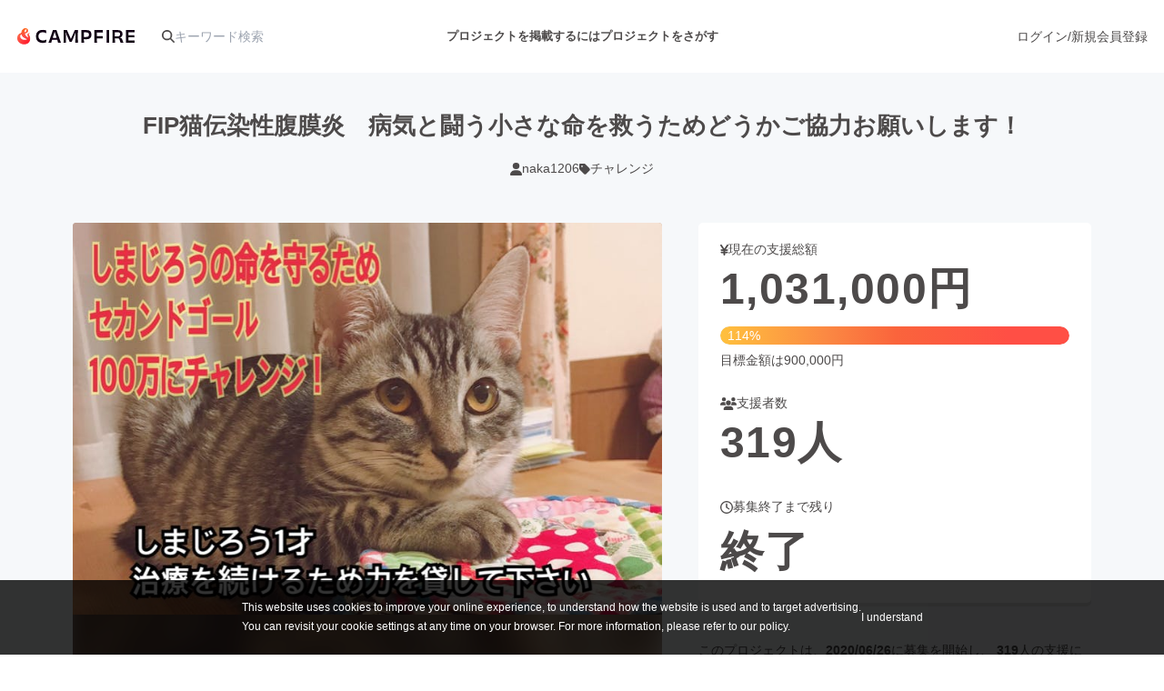

--- FILE ---
content_type: text/html
request_url: https://camp-fire.jp/projects/297821/view
body_size: 61185
content:
<!doctype html>
<html lang="ja">
  <head>
    <meta charset="utf-8" />
    <meta name="viewport" content="width=device-width,initial-scale=1" />
    <script>
      ;(() => {
        const viewport = document.querySelector('meta[name="viewport"]')
        const adjustViewport = () => {
          const content =
            window.innerWidth > 375 ? 'width=device-width,initial-scale=1,maximum-scale=1' : 'width=375,maximum-scale=1'
          if (viewport.getAttribute('content') !== content) {
            viewport.setAttribute('content', content)
          }
        }
        window.addEventListener('resize', adjustViewport)
        adjustViewport()
      })()
    </script>
    
		<link href="https://static.camp-fire.jp/frontend/_app/immutable/assets/fa-layers-text.ZJaHuitq.css" rel="stylesheet">
		<link href="https://static.camp-fire.jp/frontend/_app/immutable/assets/Announcements.BKbmpJhH.css" rel="stylesheet">
		<link href="https://static.camp-fire.jp/frontend/_app/immutable/assets/FlashMessage.Qyfl8qVh.css" rel="stylesheet">
		<link href="https://static.camp-fire.jp/frontend/_app/immutable/assets/0.D4CKxpsX.css" rel="stylesheet">
		<link href="https://static.camp-fire.jp/frontend/_app/immutable/assets/Section.DR9eX6q2.css" rel="stylesheet">
		<link href="https://static.camp-fire.jp/frontend/_app/immutable/assets/Header.CXRypup2.css" rel="stylesheet">
		<link href="https://static.camp-fire.jp/frontend/_app/immutable/assets/Header.BEI0tXKy.css" rel="stylesheet">
		<link href="https://static.camp-fire.jp/frontend/_app/immutable/assets/Countdown.cVj39H2z.css" rel="stylesheet">
		<link href="https://static.camp-fire.jp/frontend/_app/immutable/assets/Balloon.CpA3QYjV.css" rel="stylesheet">
		<link href="https://static.camp-fire.jp/frontend/_app/immutable/assets/NextButton.CCeTIeVE.css" rel="stylesheet">
		<link href="https://static.camp-fire.jp/frontend/_app/immutable/assets/Reward.Dz1FaVDC.css" rel="stylesheet">
		<link href="https://static.camp-fire.jp/frontend/_app/immutable/assets/Medium.aNKafS-R.css" rel="stylesheet">
		<link href="https://static.camp-fire.jp/frontend/_app/immutable/assets/Medium.Bi3KREBj.css" rel="stylesheet">
		<link href="https://static.camp-fire.jp/frontend/_app/immutable/assets/SatofullSelectReward.dI4wkLGB.css" rel="stylesheet">
		<link href="https://static.camp-fire.jp/frontend/_app/immutable/assets/RewardDrawer.fLz0Z9cr.css" rel="stylesheet">
		<link href="https://static.camp-fire.jp/frontend/_app/immutable/assets/LineSmallButton.BgjiIGDT.css" rel="stylesheet">
		<link href="https://static.camp-fire.jp/frontend/_app/immutable/assets/OnFooter.DAMJZPDX.css" rel="stylesheet">
		<link href="https://static.camp-fire.jp/frontend/_app/immutable/assets/HeroTitle.iR033ROk.css" rel="stylesheet">
		<link href="https://static.camp-fire.jp/frontend/_app/immutable/assets/CardVerSwitcher.DHONrG1y.css" rel="stylesheet">
		<link href="https://static.camp-fire.jp/frontend/_app/immutable/assets/OwnerHeader.dje1WO5C.css" rel="stylesheet">
		<link href="https://static.camp-fire.jp/frontend/_app/immutable/assets/StickyContainer.IXy8HpGa.css" rel="stylesheet">
		<link href="https://static.camp-fire.jp/frontend/_app/immutable/assets/12.hROSquyo.css" rel="stylesheet">
		<link href="https://static.camp-fire.jp/frontend/_app/immutable/assets/Sidebar.CEfXVLQc.css" rel="stylesheet">
		<link href="https://static.camp-fire.jp/frontend/_app/immutable/assets/FroalaHtmlView.DjJCQDHh.css" rel="stylesheet">
		<link href="https://static.camp-fire.jp/frontend/_app/immutable/assets/Profile.FYbmIN3Z.css" rel="stylesheet">
		<link href="https://static.camp-fire.jp/frontend/_app/immutable/assets/CommentContainer.D7Q9wT6-.css" rel="stylesheet">
		<link href="https://static.camp-fire.jp/frontend/_app/immutable/assets/SendMessageButton.FyO_I0Z9.css" rel="stylesheet">
		<link href="https://static.camp-fire.jp/frontend/_app/immutable/assets/ProjectBreadcrumb.ZB9MxxUD.css" rel="stylesheet">
		<link href="https://static.camp-fire.jp/frontend/_app/immutable/assets/RewardsWrap.ClmWZApQ.css" rel="stylesheet">
		<link href="https://static.camp-fire.jp/frontend/_app/immutable/assets/SuccessCondition.BAICmzUE.css" rel="stylesheet">
		<link href="https://static.camp-fire.jp/frontend/_app/immutable/assets/32.BVDDOZxf.css" rel="stylesheet"><!--[--><title>FIP猫伝染性腹膜炎　病気と闘う小さな命を救うためどうかご協力お願いします！ - CAMPFIRE (キャンプファイヤー)</title> <meta name="description" content="2019年6月に保護されて、縁があり我が家へきた＂しまじろう＂。5月30日にFIP猫伝染性腹膜炎と診断され、死を待つしかないのかと途方に暮れていたところと、とある海外薬に辿り着きました。この薬でしまじろうの命が助かるのであれば救いたいと思いました。どうかご支援ご協力お願いします。"/> <meta name="keywords" content="クラウドファンディング,資金調達,campfire,キャンプファイヤー,ソーシャルファンディング,クリエイター,少額出資,プレオーダー"/> <meta property="og:title" content="FIP猫伝染性腹膜炎　病気と闘う小さな命を救うためどうかご協力お願いします！"/> <meta property="og:url" content="https://camp-fire.jp/projects/297821/view"/> <meta property="og:type" content="article"/> <meta property="og:description" content="2019年6月に保護されて、縁があり我が家へきた＂しまじろう＂。5月30日にFIP猫伝染性腹膜炎と診断され、死を待つしかないのかと途方に暮れていたところと、とある海外薬に辿り着きました。この薬でしまじろうの命が助かるのであれば救いたいと思いました。どうかご支援ご協力お願いします。"/> <meta property="og:image" content="https://static-cache.camp-fire.jp/uploads/project_version/image/482239/d1c64266-b479-4493-80c3-f369db9894d6.jpeg?fit=fill&amp;w=1200&amp;h=630&amp;fill=blur"/> <!--[!--><!--]--> <link rel="canonical" href="https://camp-fire.jp/projects/297821/view"/><!----> <meta content="198416226868447" property="fb:app_id"/> <meta content="175430739163635" property="fb:pages"/> <!--[!--><!--]--><!--]--><!--[--><!--[--><link rel="preload" href="https://static-cache.camp-fire.jp/uploads/project_version/image/482239/d1c64266-b479-4493-80c3-f369db9894d6.jpeg?fit=max" as="image" fetchpriority="high"/><!--]--><!--]--><!--[--><!--[--><meta property="note:type" content="crowdfunding"/> <meta property="note:owner" content="naka1206"/> <meta property="note:category" content="チャレンジ"/> <meta property="note:target_amount" content="900000"/> <meta property="note:current_amount" content="1031000"/> <meta property="note:supporters" content="319"/> <!--[--><meta property="note:start_at" content="2020-06-26T16:10:38.000+09:00"/><!--]--> <!--[--><meta property="note:end_at" content="2020-08-29T23:59:59+09:00"/><!--]--> <meta property="note:button_label" content="支援する"/><!--]--><!--]--><!--[--><!----><script type="application/ld+json">{"@context":"https://schema.org","@type":"BreadcrumbList","itemListElement":[{"@type":"ListItem","position":1,"name":"トップ","item":"/"},{"@type":"ListItem","position":2,"name":"プロジェクトをさがす","item":"/projects/search"},{"@type":"ListItem","position":3,"name":"チャレンジ","item":"/projects/search?category=challenge"},{"@type":"ListItem","position":4,"name":"FIP猫伝染性腹膜炎　病気と闘う小さな命を救うためどうかご協力お願いします！","item":"/projects/297821/view"}]}</script><!----><!--]--><!--[--><!--[!--><!--]--> <!--[!--><!--]--> <!--[!--><!--]--> <!--[!--><!--]--><!--]--><!--[--><!----><script type="application/ld+json">{"@context":"https://schema.org","@type":"Project","name":"FIP猫伝染性腹膜炎　病気と闘う小さな命を救うためどうかご協力お願いします！","description":"2019年6月に保護されて、縁があり我が家へきた＂しまじろう＂。5月30日にFIP猫伝染性腹膜炎と診断され、死を待つしかないのかと途方に暮れていたところと、とある海外薬に辿り着きました。この薬でしまじろうの命が助かるのであれば救いたいと思いました。どうかご支援ご協力お願いします。","url":"https://camp-fire.jp/projects/297821/view","image":["https://static-cache.camp-fire.jp/uploads/project_version/image/482239/d1c64266-b479-4493-80c3-f369db9894d6.jpeg?fit=max","https://static-cache.camp-fire.jp/uploads/project_version/image/482239/a91377ed-07d4-4d1b-be22-a1afb13f0a78.jpeg?fit=max","https://static-cache.camp-fire.jp/uploads/project_version/image/482239/a13591d6-a4f6-450d-bdae-a5a66a2bd8c2.jpeg?fit=max","https://static-cache.camp-fire.jp/uploads/project_version/image/482239/cbda7d99-22c3-4655-890f-3867da3d5b69.jpeg?fit=max","https://static-cache.camp-fire.jp/uploads/project_version/image/482239/3462b0ac-5bcb-41c5-b3b0-d20782e884b7.jpeg?fit=max"],"sponsor":{"@type":"Organization","name":"naka1206"},"additionalProperty":[{"@type":"PropertyValue","name":"fundingGoal","value":900000,"unitCode":"JPY"},{"@type":"PropertyValue","name":"amountRaised","value":1031000,"unitCode":"JPY"},{"@type":"PropertyValue","name":"fundingType","value":"All-In"},{"@type":"PropertyValue","name":"startDate","value":"2020-06-26"},{"@type":"PropertyValue","name":"endDate","value":"2020-08-29"}]}</script><!----><!--]--><!--[--><!----><script type="application/ld+json">{"@context":"https://schema.org","@type":"Product","name":"naka1206 クラウドファンディング リターン","offers":{"@type":"AggregateOffer","lowPrice":1000,"highPrice":30000,"priceCurrency":"JPY","offerCount":5,"offers":[{"@type":"Offer","price":1000,"priceCurrency":"JPY","availability":"https://schema.org/InStock","itemOffered":{"@type":"Product","description":"お礼のメールとしまじろうの画像を2枚送らせていただきます。\r\n支援者様限定機能にて、治療報告させていただきます。\r\n(画像はあくまで参考です。)"}},{"@type":"Offer","price":3000,"priceCurrency":"JPY","availability":"https://schema.org/InStock","itemOffered":{"@type":"Product","description":"お礼のメールとしまじろうの画像4枚を送らせていただきます。\r\n支援者様限定機能にて治療報告をさせていただきます。\r\n(画像はあくまで参考です。)"}},{"@type":"Offer","price":5000,"priceCurrency":"JPY","availability":"https://schema.org/InStock","itemOffered":{"@type":"Product","description":"お礼の手書きのお手紙と、しまじろうのポストカードを2枚送らせていただきます。\r\n支援者様限定機能にて治療報告をさせていただきます。\r\n(ポストカードはランダムです、参考まで。）"}},{"@type":"Offer","price":10000,"priceCurrency":"JPY","availability":"https://schema.org/InStock","itemOffered":{"@type":"Product","description":"お礼の手書きのお手紙としまじろうのポストカード1枚とエコバッグを送らせていただきます。\r\n支援者様限定機能にて治療報告をさせていただきます。\r\n(ポストカードはランダムです、エコバッグも参考まで。）"}},{"@type":"Offer","price":30000,"priceCurrency":"JPY","availability":"https://schema.org/InStock","itemOffered":{"@type":"Product","description":"お礼の手書きのお手紙と、しまじろうのポストカード3枚とエコバッグを送らせていただきます。\r\n支援者様限定機能にて治療報告をさせていただきます。\r\n(ポストカードはランダムです、エコバッグも参考まで。）"}}]}}</script><!----><!--]--><!--[--><!----><script type="module">window.dataLayer = window.dataLayer || [];window.dataLayer.push({"facebook_conversion_api_global_event_id":"18.216.215.129_Mozilla/5.0 (Macintosh; Intel Mac OS X 10_15_7) AppleWebKit/537.36 (KHTML, like Gecko) Chrome/131.0.0.0 Safari/537.36; ClaudeBot/1.0; +claudebot@anthropic.com)_1769144576","karte_global_event_id":null},{"dynx_pagetype":"offerdetail"},{"dynx_itemid":297821,"dynx_project_type":"project","dynx_project_source":"customer_success","dynx_project_category":"category_challenge","dynx_project_theme":"default","dynx_project_status":"closed","dynx_project_editing_draft_status":"approved","dynx_project_visibility":"public","dynx_has_backable_rewards":false,"dynx_backer_count":319,"dynx_backer_total":1031000,"dynx_included_feeds_ydn":false,"dynx_included_feeds_affiliate":false,"dynx_included_feeds_criteo":false,"dynx_included_feeds_facebook":false,"dynx_included_feeds_gdr":false,"dynx_is_project_owner":false,"dynx_project_prefecture":null},{"event":"enhanced_ecommerce.detail","ecommerce":{"detail":{"actionField":{"list":null},"products":[{"id":297821,"name":"FIP猫伝染性腹膜炎　病気と闘う小さな命を救うためどうかご協力お願いします！","dimension8":"project","brand":"customer_success","category":"category_challenge"}]}}},{"event":"ab_test","event_category":"Y202512_po_toppage_header_readyfor_link","event_action":"test_start","event_label":"default"},{"event":"ab_test","event_category":"Y202507_teampa_project_card_v2","event_action":"test_start","event_label":"default"});
    (function(w, d, s, l, i) {w[l] = w[l] || [];w[l].push({'gtm.start': new Date().getTime(),event: 'gtm.js'});var f = d.getElementsByTagName(s)[0], j = d.createElement(s), dl = l != 'dataLayer' ? '&amp;l=' + l : '';j.async = true;j.src = 'https://www.googletagmanager.com/gtm.js?id=' + i + dl;f.parentNode.insertBefore(j, f);})(window, document, 'script', 'dataLayer', 'GTM-W9DRDW2');
    (function(c,l,a,r,i,t,y){c[a]=c[a]||function(){(c[a].q=c[a].q||[]).push(arguments)};t=l.createElement(r);t.async=1;t.src="https://www.clarity.ms/tag/"+i;y=l.getElementsByTagName(r)[0];y.parentNode.insertBefore(t,y);})(window, document, "clarity", "script", "a5vlhksc1x");
    (function (d, s, id) {var js, fjs = d.getElementsByTagName(s)[0];if (d.getElementById(id)) return;js = d.createElement(s);js.id = id;js.async = true;js.src = '//connect.facebook.net/ja_JP/sdk.js#version=v2.12&amp;xfbml=1&amp;appId=198416226868447';fjs.parentNode.insertBefore(js, fjs);}(document, 'script', 'facebook-jssdk'));</script><!----><!--]-->
    <link rel="icon" href="https://static.camp-fire.jp/frontend/favicon.ico" />
    <link rel="apple-touch-icon" href="/apple-touch-icon.png" />
    <meta content="yes" name="mobile-web-app-capable" />
    <meta content="default" name="apple-mobile-web-app-status-bar-style" />
    <meta name="twitter:card" content="summary_large_image" />
    <meta name="twitter:site" content="@campfirejp" />
    <meta name="note:card" content="summary_large_image" />
    <meta content="IE=Edge" http-equiv="X-UA-Compatible" />
    <meta content="NOYDIR" name="ROBOTS" />
    <meta content="NOODP" name="ROBOTS" />
    <link media="handheld" rel="alternate" />
    <meta content="816f5f822973010374b9945914e9fd48" name="p:domain_verify" />
    <meta name="format-detection" content="telephone=no, date=no, email=no, address=no" />
  </head>
  <body data-sveltekit-reload>
    <div style="display: contents"><!--[--><!--[--><!----><!--[!--><!--]--><!----> <!--[!--><!--]--><!----> <!--[!--><!--]--><!----> <!--[!--><!--]--><!----> <!--[!--><!--]--><!----> <!--[--><div class="cookie-policy-agreement-notification svelte-1m80ha8"><p>This website uses cookies to improve your online experience, to understand how the website is used and to target
      advertising.<br/> You can revisit your cookie settings at any time on your browser. For more information, please refer to <a target="_blank" href="/privacy" class="svelte-1m80ha8">our policy</a>.</p> <button type="button" class="svelte-1m80ha8">I understand</button></div><!--]--><!----> <!--[--><!----><!--[--><div class="float-container svelte-ivhi0n" data-position="top" style="z-index: 2;"><!--[!--><!--]--> <div class="fixed-area svelte-1o0m8js"><!--[!--><!--]--><!----> <!--[!--><!--]--><!----></div><!----></div><!--]--><!----> <!--[!--><!--[!--><header class="header svelte-10um0um" style="z-index: 1;"><nav class="gl-header svelte-10um0um"><div class="navigation svelte-10um0um"><div class="logo svelte-10um0um"><a id="gtm-hnav-header-logo" href="/"><img class="logo-image svelte-8t269v" alt="CAMPFIRE" src="https://static.camp-fire.jp/frontend/_app/immutable/assets/campfire.BxyaODaz.svg" loading="eager"/></a><!----> <form class="tb-none projects-search svelte-10um0um" action="/projects/search" method="GET" autocomplete="off"><label for="header-search" class="svelte-10um0um"><!--[--><svg class="svelte-fa svelte-fa-base  svelte-q6zoq1" viewBox="0 0 512 512" aria-hidden="true" role="img" xmlns="http://www.w3.org/2000/svg"><!--[!--><!--]--><g transform="translate(256 256)" transform-origin="128 0" class="svelte-q6zoq1"><g transform="translate(0,0) scale(1,1)" class="svelte-q6zoq1"><!--[--><path d="M416 208c0 45.9-14.9 88.3-40 122.7L502.6 457.4c12.5 12.5 12.5 32.8 0 45.3s-32.8 12.5-45.3 0L330.7 376c-34.4 25.2-76.8 40-122.7 40C93.1 416 0 322.9 0 208S93.1 0 208 0S416 93.1 416 208zM208 352a144 144 0 1 0 0-288 144 144 0 1 0 0 288z" fill="currentColor" transform="translate(-256 -256)" class="svelte-q6zoq1"></path><!--]--></g></g></svg><!--]--><!----></label> <input id="header-search" name="word" type="search" placeholder="キーワード検索" value="" class="svelte-10um0um"/> <div class="suggest svelte-10um0um"><div class="origin svelte-1bvio0z"><!--[--><!--]--></div><!----></div></form></div> <div class="pj-created-search svelte-10um0um"><a id="gtm-hnav-link-to-readyfor-pc" class="link svelte-atsafa tb-none" href="/readyfor"><span class="tb-none svelte-8t269v"><!--[!--><!--[!-->プロジェクトを掲載するには<!--]--><!--]--></span> <span class="not-tb-none svelte-8t269v">はじめる</span><!----></a><!----> <div class="link-to-projects-wrap svelte-emf7oo"><a id="gtm-hnav-link-to-projects-pc" class="link-to-projects svelte-emf7oo" href="/projects/search"><!---->プロジェクトをさがす<!----></a> <div class="more-search svelte-emf7oo"><ul class="sort svelte-emf7oo"><!--[--><li class="sort-item svelte-emf7oo"><a href="/projects/search?sort=popular" id="gtm-hnav-menu-popular" class="svelte-emf7oo">人気のプロジェクト</a></li><li class="sort-item svelte-emf7oo"><a href="/project_rewards/popular" id="gtm-hnav-menu-reward-popular" class="svelte-emf7oo">注目のリターン</a></li><li class="sort-item svelte-emf7oo"><a href="/projects/search?sort=fresh" id="gtm-hnav-menu-fresh" class="svelte-emf7oo">注目の新着プロジェクト</a></li><li class="sort-item svelte-emf7oo"><a href="/projects/search?sort=last_spurt" id="gtm-hnav-menu-last" class="svelte-emf7oo">募集終了が近いプロジェクト</a></li><li class="sort-item svelte-emf7oo"><a href="/projects/search?project_status=pre&amp;sort=will_publish_at" id="gtm-hnav-menu-comingsoon" class="svelte-emf7oo">もうすぐ公開されます</a></li><!--]--></ul> <ul class="category svelte-emf7oo"><!--[--><li class="category-item svelte-emf7oo"><a href="/projects/search?category=art" id="gtm-hnav-menu-category-art" class="svelte-emf7oo"><span class="icon svelte-emf7oo"><!--[--><svg class="svelte-fa svelte-fa-base  svelte-q6zoq1" viewBox="0 0 320 512" aria-hidden="true" role="img" xmlns="http://www.w3.org/2000/svg"><!--[!--><!--]--><g transform="translate(160 256)" transform-origin="80 0" class="svelte-q6zoq1"><g transform="translate(0,0) scale(1,1)" class="svelte-q6zoq1"><!--[--><path d="M310.6 233.4c12.5 12.5 12.5 32.8 0 45.3l-192 192c-12.5 12.5-32.8 12.5-45.3 0s-12.5-32.8 0-45.3L242.7 256 73.4 86.6c-12.5-12.5-12.5-32.8 0-45.3s32.8-12.5 45.3 0l192 192z" fill="currentColor" transform="translate(-160 -256)" class="svelte-q6zoq1"></path><!--]--></g></g></svg><!--]--><!----></span> アート・写真</a></li><li class="category-item svelte-emf7oo"><a href="/projects/search?category=music" id="gtm-hnav-menu-category-music" class="svelte-emf7oo"><span class="icon svelte-emf7oo"><!--[--><svg class="svelte-fa svelte-fa-base  svelte-q6zoq1" viewBox="0 0 320 512" aria-hidden="true" role="img" xmlns="http://www.w3.org/2000/svg"><!--[!--><!--]--><g transform="translate(160 256)" transform-origin="80 0" class="svelte-q6zoq1"><g transform="translate(0,0) scale(1,1)" class="svelte-q6zoq1"><!--[--><path d="M310.6 233.4c12.5 12.5 12.5 32.8 0 45.3l-192 192c-12.5 12.5-32.8 12.5-45.3 0s-12.5-32.8 0-45.3L242.7 256 73.4 86.6c-12.5-12.5-12.5-32.8 0-45.3s32.8-12.5 45.3 0l192 192z" fill="currentColor" transform="translate(-160 -256)" class="svelte-q6zoq1"></path><!--]--></g></g></svg><!--]--><!----></span> 音楽</a></li><li class="category-item svelte-emf7oo"><a href="/projects/search?category=dance" id="gtm-hnav-menu-category-dance" class="svelte-emf7oo"><span class="icon svelte-emf7oo"><!--[--><svg class="svelte-fa svelte-fa-base  svelte-q6zoq1" viewBox="0 0 320 512" aria-hidden="true" role="img" xmlns="http://www.w3.org/2000/svg"><!--[!--><!--]--><g transform="translate(160 256)" transform-origin="80 0" class="svelte-q6zoq1"><g transform="translate(0,0) scale(1,1)" class="svelte-q6zoq1"><!--[--><path d="M310.6 233.4c12.5 12.5 12.5 32.8 0 45.3l-192 192c-12.5 12.5-32.8 12.5-45.3 0s-12.5-32.8 0-45.3L242.7 256 73.4 86.6c-12.5-12.5-12.5-32.8 0-45.3s32.8-12.5 45.3 0l192 192z" fill="currentColor" transform="translate(-160 -256)" class="svelte-q6zoq1"></path><!--]--></g></g></svg><!--]--><!----></span> 舞台・パフォーマンス</a></li><li class="category-item svelte-emf7oo"><a href="/projects/search?category=product" id="gtm-hnav-menu-category-product" class="svelte-emf7oo"><span class="icon svelte-emf7oo"><!--[--><svg class="svelte-fa svelte-fa-base  svelte-q6zoq1" viewBox="0 0 320 512" aria-hidden="true" role="img" xmlns="http://www.w3.org/2000/svg"><!--[!--><!--]--><g transform="translate(160 256)" transform-origin="80 0" class="svelte-q6zoq1"><g transform="translate(0,0) scale(1,1)" class="svelte-q6zoq1"><!--[--><path d="M310.6 233.4c12.5 12.5 12.5 32.8 0 45.3l-192 192c-12.5 12.5-32.8 12.5-45.3 0s-12.5-32.8 0-45.3L242.7 256 73.4 86.6c-12.5-12.5-12.5-32.8 0-45.3s32.8-12.5 45.3 0l192 192z" fill="currentColor" transform="translate(-160 -256)" class="svelte-q6zoq1"></path><!--]--></g></g></svg><!--]--><!----></span> プロダクト</a></li><li class="category-item svelte-emf7oo"><a href="/projects/search?category=technology" id="gtm-hnav-menu-category-technology" class="svelte-emf7oo"><span class="icon svelte-emf7oo"><!--[--><svg class="svelte-fa svelte-fa-base  svelte-q6zoq1" viewBox="0 0 320 512" aria-hidden="true" role="img" xmlns="http://www.w3.org/2000/svg"><!--[!--><!--]--><g transform="translate(160 256)" transform-origin="80 0" class="svelte-q6zoq1"><g transform="translate(0,0) scale(1,1)" class="svelte-q6zoq1"><!--[--><path d="M310.6 233.4c12.5 12.5 12.5 32.8 0 45.3l-192 192c-12.5 12.5-32.8 12.5-45.3 0s-12.5-32.8 0-45.3L242.7 256 73.4 86.6c-12.5-12.5-12.5-32.8 0-45.3s32.8-12.5 45.3 0l192 192z" fill="currentColor" transform="translate(-160 -256)" class="svelte-q6zoq1"></path><!--]--></g></g></svg><!--]--><!----></span> テクノロジー・ガジェット</a></li><li class="category-item svelte-emf7oo"><a href="/projects/search?category=game" id="gtm-hnav-menu-category-game" class="svelte-emf7oo"><span class="icon svelte-emf7oo"><!--[--><svg class="svelte-fa svelte-fa-base  svelte-q6zoq1" viewBox="0 0 320 512" aria-hidden="true" role="img" xmlns="http://www.w3.org/2000/svg"><!--[!--><!--]--><g transform="translate(160 256)" transform-origin="80 0" class="svelte-q6zoq1"><g transform="translate(0,0) scale(1,1)" class="svelte-q6zoq1"><!--[--><path d="M310.6 233.4c12.5 12.5 12.5 32.8 0 45.3l-192 192c-12.5 12.5-32.8 12.5-45.3 0s-12.5-32.8 0-45.3L242.7 256 73.4 86.6c-12.5-12.5-12.5-32.8 0-45.3s32.8-12.5 45.3 0l192 192z" fill="currentColor" transform="translate(-160 -256)" class="svelte-q6zoq1"></path><!--]--></g></g></svg><!--]--><!----></span> ゲーム・サービス開発</a></li><li class="category-item svelte-emf7oo"><a href="/projects/search?category=food" id="gtm-hnav-menu-category-food" class="svelte-emf7oo"><span class="icon svelte-emf7oo"><!--[--><svg class="svelte-fa svelte-fa-base  svelte-q6zoq1" viewBox="0 0 320 512" aria-hidden="true" role="img" xmlns="http://www.w3.org/2000/svg"><!--[!--><!--]--><g transform="translate(160 256)" transform-origin="80 0" class="svelte-q6zoq1"><g transform="translate(0,0) scale(1,1)" class="svelte-q6zoq1"><!--[--><path d="M310.6 233.4c12.5 12.5 12.5 32.8 0 45.3l-192 192c-12.5 12.5-32.8 12.5-45.3 0s-12.5-32.8 0-45.3L242.7 256 73.4 86.6c-12.5-12.5-12.5-32.8 0-45.3s32.8-12.5 45.3 0l192 192z" fill="currentColor" transform="translate(-160 -256)" class="svelte-q6zoq1"></path><!--]--></g></g></svg><!--]--><!----></span> フード・飲食店</a></li><li class="category-item svelte-emf7oo"><a href="/projects/search?category=fashion" id="gtm-hnav-menu-category-fashion" class="svelte-emf7oo"><span class="icon svelte-emf7oo"><!--[--><svg class="svelte-fa svelte-fa-base  svelte-q6zoq1" viewBox="0 0 320 512" aria-hidden="true" role="img" xmlns="http://www.w3.org/2000/svg"><!--[!--><!--]--><g transform="translate(160 256)" transform-origin="80 0" class="svelte-q6zoq1"><g transform="translate(0,0) scale(1,1)" class="svelte-q6zoq1"><!--[--><path d="M310.6 233.4c12.5 12.5 12.5 32.8 0 45.3l-192 192c-12.5 12.5-32.8 12.5-45.3 0s-12.5-32.8 0-45.3L242.7 256 73.4 86.6c-12.5-12.5-12.5-32.8 0-45.3s32.8-12.5 45.3 0l192 192z" fill="currentColor" transform="translate(-160 -256)" class="svelte-q6zoq1"></path><!--]--></g></g></svg><!--]--><!----></span> ファッション</a></li><li class="category-item svelte-emf7oo"><a href="/projects/search?category=movie" id="gtm-hnav-menu-category-movie" class="svelte-emf7oo"><span class="icon svelte-emf7oo"><!--[--><svg class="svelte-fa svelte-fa-base  svelte-q6zoq1" viewBox="0 0 320 512" aria-hidden="true" role="img" xmlns="http://www.w3.org/2000/svg"><!--[!--><!--]--><g transform="translate(160 256)" transform-origin="80 0" class="svelte-q6zoq1"><g transform="translate(0,0) scale(1,1)" class="svelte-q6zoq1"><!--[--><path d="M310.6 233.4c12.5 12.5 12.5 32.8 0 45.3l-192 192c-12.5 12.5-32.8 12.5-45.3 0s-12.5-32.8 0-45.3L242.7 256 73.4 86.6c-12.5-12.5-12.5-32.8 0-45.3s32.8-12.5 45.3 0l192 192z" fill="currentColor" transform="translate(-160 -256)" class="svelte-q6zoq1"></path><!--]--></g></g></svg><!--]--><!----></span> 映像・映画</a></li><li class="category-item svelte-emf7oo"><a href="/projects/search?category=publishing" id="gtm-hnav-menu-category-publishing" class="svelte-emf7oo"><span class="icon svelte-emf7oo"><!--[--><svg class="svelte-fa svelte-fa-base  svelte-q6zoq1" viewBox="0 0 320 512" aria-hidden="true" role="img" xmlns="http://www.w3.org/2000/svg"><!--[!--><!--]--><g transform="translate(160 256)" transform-origin="80 0" class="svelte-q6zoq1"><g transform="translate(0,0) scale(1,1)" class="svelte-q6zoq1"><!--[--><path d="M310.6 233.4c12.5 12.5 12.5 32.8 0 45.3l-192 192c-12.5 12.5-32.8 12.5-45.3 0s-12.5-32.8 0-45.3L242.7 256 73.4 86.6c-12.5-12.5-12.5-32.8 0-45.3s32.8-12.5 45.3 0l192 192z" fill="currentColor" transform="translate(-160 -256)" class="svelte-q6zoq1"></path><!--]--></g></g></svg><!--]--><!----></span> 書籍・雑誌出版</a></li><li class="category-item svelte-emf7oo"><a href="/projects/search?category=anime" id="gtm-hnav-menu-category-anime" class="svelte-emf7oo"><span class="icon svelte-emf7oo"><!--[--><svg class="svelte-fa svelte-fa-base  svelte-q6zoq1" viewBox="0 0 320 512" aria-hidden="true" role="img" xmlns="http://www.w3.org/2000/svg"><!--[!--><!--]--><g transform="translate(160 256)" transform-origin="80 0" class="svelte-q6zoq1"><g transform="translate(0,0) scale(1,1)" class="svelte-q6zoq1"><!--[--><path d="M310.6 233.4c12.5 12.5 12.5 32.8 0 45.3l-192 192c-12.5 12.5-32.8 12.5-45.3 0s-12.5-32.8 0-45.3L242.7 256 73.4 86.6c-12.5-12.5-12.5-32.8 0-45.3s32.8-12.5 45.3 0l192 192z" fill="currentColor" transform="translate(-160 -256)" class="svelte-q6zoq1"></path><!--]--></g></g></svg><!--]--><!----></span> アニメ・漫画</a></li><li class="category-item svelte-emf7oo"><a href="/projects/search?category=sports" id="gtm-hnav-menu-category-sports" class="svelte-emf7oo"><span class="icon svelte-emf7oo"><!--[--><svg class="svelte-fa svelte-fa-base  svelte-q6zoq1" viewBox="0 0 320 512" aria-hidden="true" role="img" xmlns="http://www.w3.org/2000/svg"><!--[!--><!--]--><g transform="translate(160 256)" transform-origin="80 0" class="svelte-q6zoq1"><g transform="translate(0,0) scale(1,1)" class="svelte-q6zoq1"><!--[--><path d="M310.6 233.4c12.5 12.5 12.5 32.8 0 45.3l-192 192c-12.5 12.5-32.8 12.5-45.3 0s-12.5-32.8 0-45.3L242.7 256 73.4 86.6c-12.5-12.5-12.5-32.8 0-45.3s32.8-12.5 45.3 0l192 192z" fill="currentColor" transform="translate(-160 -256)" class="svelte-q6zoq1"></path><!--]--></g></g></svg><!--]--><!----></span> スポーツ</a></li><li class="category-item svelte-emf7oo"><a href="/projects/search?category=business" id="gtm-hnav-menu-category-business" class="svelte-emf7oo"><span class="icon svelte-emf7oo"><!--[--><svg class="svelte-fa svelte-fa-base  svelte-q6zoq1" viewBox="0 0 320 512" aria-hidden="true" role="img" xmlns="http://www.w3.org/2000/svg"><!--[!--><!--]--><g transform="translate(160 256)" transform-origin="80 0" class="svelte-q6zoq1"><g transform="translate(0,0) scale(1,1)" class="svelte-q6zoq1"><!--[--><path d="M310.6 233.4c12.5 12.5 12.5 32.8 0 45.3l-192 192c-12.5 12.5-32.8 12.5-45.3 0s-12.5-32.8 0-45.3L242.7 256 73.4 86.6c-12.5-12.5-12.5-32.8 0-45.3s32.8-12.5 45.3 0l192 192z" fill="currentColor" transform="translate(-160 -256)" class="svelte-q6zoq1"></path><!--]--></g></g></svg><!--]--><!----></span> ビジネス・起業</a></li><li class="category-item svelte-emf7oo"><a href="/projects/search?category=challenge" id="gtm-hnav-menu-category-challenge" class="svelte-emf7oo"><span class="icon svelte-emf7oo"><!--[--><svg class="svelte-fa svelte-fa-base  svelte-q6zoq1" viewBox="0 0 320 512" aria-hidden="true" role="img" xmlns="http://www.w3.org/2000/svg"><!--[!--><!--]--><g transform="translate(160 256)" transform-origin="80 0" class="svelte-q6zoq1"><g transform="translate(0,0) scale(1,1)" class="svelte-q6zoq1"><!--[--><path d="M310.6 233.4c12.5 12.5 12.5 32.8 0 45.3l-192 192c-12.5 12.5-32.8 12.5-45.3 0s-12.5-32.8 0-45.3L242.7 256 73.4 86.6c-12.5-12.5-12.5-32.8 0-45.3s32.8-12.5 45.3 0l192 192z" fill="currentColor" transform="translate(-160 -256)" class="svelte-q6zoq1"></path><!--]--></g></g></svg><!--]--><!----></span> チャレンジ</a></li><li class="category-item svelte-emf7oo"><a href="/projects/search?category=beauty" id="gtm-hnav-menu-category-beauty" class="svelte-emf7oo"><span class="icon svelte-emf7oo"><!--[--><svg class="svelte-fa svelte-fa-base  svelte-q6zoq1" viewBox="0 0 320 512" aria-hidden="true" role="img" xmlns="http://www.w3.org/2000/svg"><!--[!--><!--]--><g transform="translate(160 256)" transform-origin="80 0" class="svelte-q6zoq1"><g transform="translate(0,0) scale(1,1)" class="svelte-q6zoq1"><!--[--><path d="M310.6 233.4c12.5 12.5 12.5 32.8 0 45.3l-192 192c-12.5 12.5-32.8 12.5-45.3 0s-12.5-32.8 0-45.3L242.7 256 73.4 86.6c-12.5-12.5-12.5-32.8 0-45.3s32.8-12.5 45.3 0l192 192z" fill="currentColor" transform="translate(-160 -256)" class="svelte-q6zoq1"></path><!--]--></g></g></svg><!--]--><!----></span> ビューティー・ヘルスケア</a></li><li class="category-item svelte-emf7oo"><a href="/projects/search?category=social-good" id="gtm-hnav-menu-category-social-good" class="svelte-emf7oo"><span class="icon svelte-emf7oo"><!--[--><svg class="svelte-fa svelte-fa-base  svelte-q6zoq1" viewBox="0 0 320 512" aria-hidden="true" role="img" xmlns="http://www.w3.org/2000/svg"><!--[!--><!--]--><g transform="translate(160 256)" transform-origin="80 0" class="svelte-q6zoq1"><g transform="translate(0,0) scale(1,1)" class="svelte-q6zoq1"><!--[--><path d="M310.6 233.4c12.5 12.5 12.5 32.8 0 45.3l-192 192c-12.5 12.5-32.8 12.5-45.3 0s-12.5-32.8 0-45.3L242.7 256 73.4 86.6c-12.5-12.5-12.5-32.8 0-45.3s32.8-12.5 45.3 0l192 192z" fill="currentColor" transform="translate(-160 -256)" class="svelte-q6zoq1"></path><!--]--></g></g></svg><!--]--><!----></span> ソーシャルグッド</a></li><li class="category-item svelte-emf7oo"><a href="/projects/search?category=local" id="gtm-hnav-menu-category-local" class="svelte-emf7oo"><span class="icon svelte-emf7oo"><!--[--><svg class="svelte-fa svelte-fa-base  svelte-q6zoq1" viewBox="0 0 320 512" aria-hidden="true" role="img" xmlns="http://www.w3.org/2000/svg"><!--[!--><!--]--><g transform="translate(160 256)" transform-origin="80 0" class="svelte-q6zoq1"><g transform="translate(0,0) scale(1,1)" class="svelte-q6zoq1"><!--[--><path d="M310.6 233.4c12.5 12.5 12.5 32.8 0 45.3l-192 192c-12.5 12.5-32.8 12.5-45.3 0s-12.5-32.8 0-45.3L242.7 256 73.4 86.6c-12.5-12.5-12.5-32.8 0-45.3s32.8-12.5 45.3 0l192 192z" fill="currentColor" transform="translate(-160 -256)" class="svelte-q6zoq1"></path><!--]--></g></g></svg><!--]--><!----></span> まちづくり・地域活性化</a></li><!--]--></ul> <!--[--><ul class="other-brands top-other-brands svelte-emf7oo"><!--[--><li class="other-brands-item svelte-emf7oo"><a href="/forsocialgood/readyfor" id="gtm-hnav-menu-social-good" class="svelte-emf7oo">CAMPFIRE for Social Good</a></li><li class="other-brands-item svelte-emf7oo"><a href="/creation" id="gtm-hnav-menu-creation" class="svelte-emf7oo">CAMPFIRE Creation</a></li><!--]--></ul><ul class="other-brands top-other-brands svelte-emf7oo"><!--[--><li class="other-brands-item svelte-emf7oo"><a href="/furusato" id="gtm-hnav-menu-furusato" class="svelte-emf7oo">CAMPFIREふるさと納税</a></li><li class="other-brands-item svelte-emf7oo"><a href="/machi-ya" id="gtm-hnav-menu-machi-ya" class="svelte-emf7oo">machi-ya</a></li><li class="other-brands-item svelte-emf7oo"><a href="https://community.camp-fire.jp/" id="gtm-hnav-menu-community" class="svelte-emf7oo">コミュニティ</a></li><!--]--></ul><!--]--></div></div><!----><!----> <!--[!--><!--]--> <div class="pj-search-sp svelte-pz7ffa"><button type="button" id="gtm-search-modal-button" class="pj-search-icon svelte-pz7ffa"><!--[!--><!--]--> <!--[--><svg class="svelte-fa svelte-fa-base  svelte-q6zoq1" viewBox="0 0 512 512" aria-hidden="true" role="img" xmlns="http://www.w3.org/2000/svg"><!--[!--><!--]--><g transform="translate(256 256)" transform-origin="128 0" class="svelte-q6zoq1"><g transform="translate(0,0) scale(1,1)" class="svelte-q6zoq1"><!--[--><path d="M416 208c0 45.9-14.9 88.3-40 122.7L502.6 457.4c12.5 12.5 12.5 32.8 0 45.3s-32.8 12.5-45.3 0L330.7 376c-34.4 25.2-76.8 40-122.7 40C93.1 416 0 322.9 0 208S93.1 0 208 0S416 93.1 416 208zM208 352a144 144 0 1 0 0-288 144 144 0 1 0 0 288z" fill="currentColor" transform="translate(-256 -256)" class="svelte-q6zoq1"></path><!--]--></g></g></svg><!--]--><!----></button> <div class="search-modal svelte-pz7ffa" style="--search-modal-top: 0px;"><section class="word-search svelte-pz7ffa"><form action="/projects/search" method="GET" autocomplete="off" class="svelte-pz7ffa"><input name="word" type="search" placeholder="キーワードからさがす" class="svelte-pz7ffa"/> <button type="submit" class="svelte-pz7ffa">検索</button></form></section> <section class="category-lists svelte-pz7ffa"><h3 class="svelte-pz7ffa">カテゴリーからさがす</h3> <ul class="main-categories"><!--[--><li class="category-item svelte-pz7ffa"><a href="/projects/search?category=product" id="gtm-hnav-product" class="svelte-pz7ffa"><img alt="プロダクト" loading="lazy" src="https://static.camp-fire.jp/frontend/_app/immutable/assets/category-product.BHN0NOsE.png" class="svelte-pz7ffa"/> プロダクト <span class="icon svelte-pz7ffa"><!--[--><svg class="svelte-fa svelte-fa-base  svelte-q6zoq1" viewBox="0 0 320 512" aria-hidden="true" role="img" xmlns="http://www.w3.org/2000/svg"><!--[!--><!--]--><g transform="translate(160 256)" transform-origin="80 0" class="svelte-q6zoq1"><g transform="translate(0,0) scale(1,1)" class="svelte-q6zoq1"><!--[--><path d="M310.6 233.4c12.5 12.5 12.5 32.8 0 45.3l-192 192c-12.5 12.5-32.8 12.5-45.3 0s-12.5-32.8 0-45.3L242.7 256 73.4 86.6c-12.5-12.5-12.5-32.8 0-45.3s32.8-12.5 45.3 0l192 192z" fill="currentColor" transform="translate(-160 -256)" class="svelte-q6zoq1"></path><!--]--></g></g></svg><!--]--><!----></span></a></li><li class="category-item svelte-pz7ffa"><a href="/projects/search?category=technology" id="gtm-hnav-technology" class="svelte-pz7ffa"><img alt="テクノロジー・ガジェット" loading="lazy" src="https://static.camp-fire.jp/frontend/_app/immutable/assets/category-technology.Dh1jqYZT.png" class="svelte-pz7ffa"/> テクノロジー・ガジェット <span class="icon svelte-pz7ffa"><!--[--><svg class="svelte-fa svelte-fa-base  svelte-q6zoq1" viewBox="0 0 320 512" aria-hidden="true" role="img" xmlns="http://www.w3.org/2000/svg"><!--[!--><!--]--><g transform="translate(160 256)" transform-origin="80 0" class="svelte-q6zoq1"><g transform="translate(0,0) scale(1,1)" class="svelte-q6zoq1"><!--[--><path d="M310.6 233.4c12.5 12.5 12.5 32.8 0 45.3l-192 192c-12.5 12.5-32.8 12.5-45.3 0s-12.5-32.8 0-45.3L242.7 256 73.4 86.6c-12.5-12.5-12.5-32.8 0-45.3s32.8-12.5 45.3 0l192 192z" fill="currentColor" transform="translate(-160 -256)" class="svelte-q6zoq1"></path><!--]--></g></g></svg><!--]--><!----></span></a></li><li class="category-item svelte-pz7ffa"><a href="/projects/search?category=local" id="gtm-hnav-local" class="svelte-pz7ffa"><img alt="まちづくり・地域活性化" loading="lazy" src="https://static.camp-fire.jp/frontend/_app/immutable/assets/category-local.D5BvHaj7.png" class="svelte-pz7ffa"/> まちづくり・地域活性化 <span class="icon svelte-pz7ffa"><!--[--><svg class="svelte-fa svelte-fa-base  svelte-q6zoq1" viewBox="0 0 320 512" aria-hidden="true" role="img" xmlns="http://www.w3.org/2000/svg"><!--[!--><!--]--><g transform="translate(160 256)" transform-origin="80 0" class="svelte-q6zoq1"><g transform="translate(0,0) scale(1,1)" class="svelte-q6zoq1"><!--[--><path d="M310.6 233.4c12.5 12.5 12.5 32.8 0 45.3l-192 192c-12.5 12.5-32.8 12.5-45.3 0s-12.5-32.8 0-45.3L242.7 256 73.4 86.6c-12.5-12.5-12.5-32.8 0-45.3s32.8-12.5 45.3 0l192 192z" fill="currentColor" transform="translate(-160 -256)" class="svelte-q6zoq1"></path><!--]--></g></g></svg><!--]--><!----></span></a></li><li class="category-item svelte-pz7ffa"><a href="/projects/search?category=food" id="gtm-hnav-food" class="svelte-pz7ffa"><img alt="フード・飲食店" loading="lazy" src="https://static.camp-fire.jp/frontend/_app/immutable/assets/category-food.DCWQ2yLh.png" class="svelte-pz7ffa"/> フード・飲食店 <span class="icon svelte-pz7ffa"><!--[--><svg class="svelte-fa svelte-fa-base  svelte-q6zoq1" viewBox="0 0 320 512" aria-hidden="true" role="img" xmlns="http://www.w3.org/2000/svg"><!--[!--><!--]--><g transform="translate(160 256)" transform-origin="80 0" class="svelte-q6zoq1"><g transform="translate(0,0) scale(1,1)" class="svelte-q6zoq1"><!--[--><path d="M310.6 233.4c12.5 12.5 12.5 32.8 0 45.3l-192 192c-12.5 12.5-32.8 12.5-45.3 0s-12.5-32.8 0-45.3L242.7 256 73.4 86.6c-12.5-12.5-12.5-32.8 0-45.3s32.8-12.5 45.3 0l192 192z" fill="currentColor" transform="translate(-160 -256)" class="svelte-q6zoq1"></path><!--]--></g></g></svg><!--]--><!----></span></a></li><li class="category-item svelte-pz7ffa"><a href="/projects/search?category=social-good" id="gtm-hnav-social-good" class="svelte-pz7ffa"><img alt="ソーシャルグッド" loading="lazy" src="https://static.camp-fire.jp/frontend/_app/immutable/assets/category-social-good.BB6kmUKx.png" class="svelte-pz7ffa"/> ソーシャルグッド <span class="icon svelte-pz7ffa"><!--[--><svg class="svelte-fa svelte-fa-base  svelte-q6zoq1" viewBox="0 0 320 512" aria-hidden="true" role="img" xmlns="http://www.w3.org/2000/svg"><!--[!--><!--]--><g transform="translate(160 256)" transform-origin="80 0" class="svelte-q6zoq1"><g transform="translate(0,0) scale(1,1)" class="svelte-q6zoq1"><!--[--><path d="M310.6 233.4c12.5 12.5 12.5 32.8 0 45.3l-192 192c-12.5 12.5-32.8 12.5-45.3 0s-12.5-32.8 0-45.3L242.7 256 73.4 86.6c-12.5-12.5-12.5-32.8 0-45.3s32.8-12.5 45.3 0l192 192z" fill="currentColor" transform="translate(-160 -256)" class="svelte-q6zoq1"></path><!--]--></g></g></svg><!--]--><!----></span></a></li><li class="category-item svelte-pz7ffa"><a href="/projects/search?category=music" id="gtm-hnav-music" class="svelte-pz7ffa"><img alt="音楽" loading="lazy" src="https://static.camp-fire.jp/frontend/_app/immutable/assets/category-music.DbwgclJA.png" class="svelte-pz7ffa"/> 音楽 <span class="icon svelte-pz7ffa"><!--[--><svg class="svelte-fa svelte-fa-base  svelte-q6zoq1" viewBox="0 0 320 512" aria-hidden="true" role="img" xmlns="http://www.w3.org/2000/svg"><!--[!--><!--]--><g transform="translate(160 256)" transform-origin="80 0" class="svelte-q6zoq1"><g transform="translate(0,0) scale(1,1)" class="svelte-q6zoq1"><!--[--><path d="M310.6 233.4c12.5 12.5 12.5 32.8 0 45.3l-192 192c-12.5 12.5-32.8 12.5-45.3 0s-12.5-32.8 0-45.3L242.7 256 73.4 86.6c-12.5-12.5-12.5-32.8 0-45.3s32.8-12.5 45.3 0l192 192z" fill="currentColor" transform="translate(-160 -256)" class="svelte-q6zoq1"></path><!--]--></g></g></svg><!--]--><!----></span></a></li><!--]--></ul> <ul class="sub-categories svelte-pz7ffa"><!--[--><li class="category-item svelte-pz7ffa"><a href="/projects/search?category=art" id="gtm-hnav-art" class="svelte-pz7ffa"><img alt="アート・写真" loading="lazy" src="https://static.camp-fire.jp/frontend/_app/immutable/assets/category-art.BsvhfE0L.png" class="svelte-pz7ffa"/> アート・写真 <span class="icon svelte-pz7ffa"><!--[--><svg class="svelte-fa svelte-fa-base  svelte-q6zoq1" viewBox="0 0 320 512" aria-hidden="true" role="img" xmlns="http://www.w3.org/2000/svg"><!--[!--><!--]--><g transform="translate(160 256)" transform-origin="80 0" class="svelte-q6zoq1"><g transform="translate(0,0) scale(1,1)" class="svelte-q6zoq1"><!--[--><path d="M310.6 233.4c12.5 12.5 12.5 32.8 0 45.3l-192 192c-12.5 12.5-32.8 12.5-45.3 0s-12.5-32.8 0-45.3L242.7 256 73.4 86.6c-12.5-12.5-12.5-32.8 0-45.3s32.8-12.5 45.3 0l192 192z" fill="currentColor" transform="translate(-160 -256)" class="svelte-q6zoq1"></path><!--]--></g></g></svg><!--]--><!----></span></a></li><li class="category-item svelte-pz7ffa"><a href="/projects/search?category=dance" id="gtm-hnav-dance" class="svelte-pz7ffa"><img alt="舞台・パフォーマンス" loading="lazy" src="https://static.camp-fire.jp/frontend/_app/immutable/assets/category-dance.dbITrcRh.png" class="svelte-pz7ffa"/> 舞台・パフォーマンス <span class="icon svelte-pz7ffa"><!--[--><svg class="svelte-fa svelte-fa-base  svelte-q6zoq1" viewBox="0 0 320 512" aria-hidden="true" role="img" xmlns="http://www.w3.org/2000/svg"><!--[!--><!--]--><g transform="translate(160 256)" transform-origin="80 0" class="svelte-q6zoq1"><g transform="translate(0,0) scale(1,1)" class="svelte-q6zoq1"><!--[--><path d="M310.6 233.4c12.5 12.5 12.5 32.8 0 45.3l-192 192c-12.5 12.5-32.8 12.5-45.3 0s-12.5-32.8 0-45.3L242.7 256 73.4 86.6c-12.5-12.5-12.5-32.8 0-45.3s32.8-12.5 45.3 0l192 192z" fill="currentColor" transform="translate(-160 -256)" class="svelte-q6zoq1"></path><!--]--></g></g></svg><!--]--><!----></span></a></li><li class="category-item svelte-pz7ffa"><a href="/projects/search?category=game" id="gtm-hnav-game" class="svelte-pz7ffa"><img alt="ゲーム・サービス開発" loading="lazy" src="https://static.camp-fire.jp/frontend/_app/immutable/assets/category-game.LOIyB5Pl.png" class="svelte-pz7ffa"/> ゲーム・サービス開発 <span class="icon svelte-pz7ffa"><!--[--><svg class="svelte-fa svelte-fa-base  svelte-q6zoq1" viewBox="0 0 320 512" aria-hidden="true" role="img" xmlns="http://www.w3.org/2000/svg"><!--[!--><!--]--><g transform="translate(160 256)" transform-origin="80 0" class="svelte-q6zoq1"><g transform="translate(0,0) scale(1,1)" class="svelte-q6zoq1"><!--[--><path d="M310.6 233.4c12.5 12.5 12.5 32.8 0 45.3l-192 192c-12.5 12.5-32.8 12.5-45.3 0s-12.5-32.8 0-45.3L242.7 256 73.4 86.6c-12.5-12.5-12.5-32.8 0-45.3s32.8-12.5 45.3 0l192 192z" fill="currentColor" transform="translate(-160 -256)" class="svelte-q6zoq1"></path><!--]--></g></g></svg><!--]--><!----></span></a></li><li class="category-item svelte-pz7ffa"><a href="/projects/search?category=fashion" id="gtm-hnav-fashion" class="svelte-pz7ffa"><img alt="ファッション" loading="lazy" src="https://static.camp-fire.jp/frontend/_app/immutable/assets/category-fashion.Ref9qhuw.png" class="svelte-pz7ffa"/> ファッション <span class="icon svelte-pz7ffa"><!--[--><svg class="svelte-fa svelte-fa-base  svelte-q6zoq1" viewBox="0 0 320 512" aria-hidden="true" role="img" xmlns="http://www.w3.org/2000/svg"><!--[!--><!--]--><g transform="translate(160 256)" transform-origin="80 0" class="svelte-q6zoq1"><g transform="translate(0,0) scale(1,1)" class="svelte-q6zoq1"><!--[--><path d="M310.6 233.4c12.5 12.5 12.5 32.8 0 45.3l-192 192c-12.5 12.5-32.8 12.5-45.3 0s-12.5-32.8 0-45.3L242.7 256 73.4 86.6c-12.5-12.5-12.5-32.8 0-45.3s32.8-12.5 45.3 0l192 192z" fill="currentColor" transform="translate(-160 -256)" class="svelte-q6zoq1"></path><!--]--></g></g></svg><!--]--><!----></span></a></li><li class="category-item svelte-pz7ffa"><a href="/projects/search?category=movie" id="gtm-hnav-movie" class="svelte-pz7ffa"><img alt="映像・映画" loading="lazy" src="https://static.camp-fire.jp/frontend/_app/immutable/assets/category-movie.CbYwJTYJ.png" class="svelte-pz7ffa"/> 映像・映画 <span class="icon svelte-pz7ffa"><!--[--><svg class="svelte-fa svelte-fa-base  svelte-q6zoq1" viewBox="0 0 320 512" aria-hidden="true" role="img" xmlns="http://www.w3.org/2000/svg"><!--[!--><!--]--><g transform="translate(160 256)" transform-origin="80 0" class="svelte-q6zoq1"><g transform="translate(0,0) scale(1,1)" class="svelte-q6zoq1"><!--[--><path d="M310.6 233.4c12.5 12.5 12.5 32.8 0 45.3l-192 192c-12.5 12.5-32.8 12.5-45.3 0s-12.5-32.8 0-45.3L242.7 256 73.4 86.6c-12.5-12.5-12.5-32.8 0-45.3s32.8-12.5 45.3 0l192 192z" fill="currentColor" transform="translate(-160 -256)" class="svelte-q6zoq1"></path><!--]--></g></g></svg><!--]--><!----></span></a></li><li class="category-item svelte-pz7ffa"><a href="/projects/search?category=publishing" id="gtm-hnav-publishing" class="svelte-pz7ffa"><img alt="書籍・雑誌出版" loading="lazy" src="https://static.camp-fire.jp/frontend/_app/immutable/assets/category-publishing.86EFkZr9.png" class="svelte-pz7ffa"/> 書籍・雑誌出版 <span class="icon svelte-pz7ffa"><!--[--><svg class="svelte-fa svelte-fa-base  svelte-q6zoq1" viewBox="0 0 320 512" aria-hidden="true" role="img" xmlns="http://www.w3.org/2000/svg"><!--[!--><!--]--><g transform="translate(160 256)" transform-origin="80 0" class="svelte-q6zoq1"><g transform="translate(0,0) scale(1,1)" class="svelte-q6zoq1"><!--[--><path d="M310.6 233.4c12.5 12.5 12.5 32.8 0 45.3l-192 192c-12.5 12.5-32.8 12.5-45.3 0s-12.5-32.8 0-45.3L242.7 256 73.4 86.6c-12.5-12.5-12.5-32.8 0-45.3s32.8-12.5 45.3 0l192 192z" fill="currentColor" transform="translate(-160 -256)" class="svelte-q6zoq1"></path><!--]--></g></g></svg><!--]--><!----></span></a></li><li class="category-item svelte-pz7ffa"><a href="/projects/search?category=anime" id="gtm-hnav-anime" class="svelte-pz7ffa"><img alt="アニメ・漫画" loading="lazy" src="https://static.camp-fire.jp/frontend/_app/immutable/assets/category-anime.B35woZta.png" class="svelte-pz7ffa"/> アニメ・漫画 <span class="icon svelte-pz7ffa"><!--[--><svg class="svelte-fa svelte-fa-base  svelte-q6zoq1" viewBox="0 0 320 512" aria-hidden="true" role="img" xmlns="http://www.w3.org/2000/svg"><!--[!--><!--]--><g transform="translate(160 256)" transform-origin="80 0" class="svelte-q6zoq1"><g transform="translate(0,0) scale(1,1)" class="svelte-q6zoq1"><!--[--><path d="M310.6 233.4c12.5 12.5 12.5 32.8 0 45.3l-192 192c-12.5 12.5-32.8 12.5-45.3 0s-12.5-32.8 0-45.3L242.7 256 73.4 86.6c-12.5-12.5-12.5-32.8 0-45.3s32.8-12.5 45.3 0l192 192z" fill="currentColor" transform="translate(-160 -256)" class="svelte-q6zoq1"></path><!--]--></g></g></svg><!--]--><!----></span></a></li><li class="category-item svelte-pz7ffa"><a href="/projects/search?category=sports" id="gtm-hnav-sports" class="svelte-pz7ffa"><img alt="スポーツ" loading="lazy" src="https://static.camp-fire.jp/frontend/_app/immutable/assets/category-sports.DFKcbfwT.png" class="svelte-pz7ffa"/> スポーツ <span class="icon svelte-pz7ffa"><!--[--><svg class="svelte-fa svelte-fa-base  svelte-q6zoq1" viewBox="0 0 320 512" aria-hidden="true" role="img" xmlns="http://www.w3.org/2000/svg"><!--[!--><!--]--><g transform="translate(160 256)" transform-origin="80 0" class="svelte-q6zoq1"><g transform="translate(0,0) scale(1,1)" class="svelte-q6zoq1"><!--[--><path d="M310.6 233.4c12.5 12.5 12.5 32.8 0 45.3l-192 192c-12.5 12.5-32.8 12.5-45.3 0s-12.5-32.8 0-45.3L242.7 256 73.4 86.6c-12.5-12.5-12.5-32.8 0-45.3s32.8-12.5 45.3 0l192 192z" fill="currentColor" transform="translate(-160 -256)" class="svelte-q6zoq1"></path><!--]--></g></g></svg><!--]--><!----></span></a></li><li class="category-item svelte-pz7ffa"><a href="/projects/search?category=business" id="gtm-hnav-business" class="svelte-pz7ffa"><img alt="ビジネス・起業" loading="lazy" src="https://static.camp-fire.jp/frontend/_app/immutable/assets/category-business.8CaqgoWg.png" class="svelte-pz7ffa"/> ビジネス・起業 <span class="icon svelte-pz7ffa"><!--[--><svg class="svelte-fa svelte-fa-base  svelte-q6zoq1" viewBox="0 0 320 512" aria-hidden="true" role="img" xmlns="http://www.w3.org/2000/svg"><!--[!--><!--]--><g transform="translate(160 256)" transform-origin="80 0" class="svelte-q6zoq1"><g transform="translate(0,0) scale(1,1)" class="svelte-q6zoq1"><!--[--><path d="M310.6 233.4c12.5 12.5 12.5 32.8 0 45.3l-192 192c-12.5 12.5-32.8 12.5-45.3 0s-12.5-32.8 0-45.3L242.7 256 73.4 86.6c-12.5-12.5-12.5-32.8 0-45.3s32.8-12.5 45.3 0l192 192z" fill="currentColor" transform="translate(-160 -256)" class="svelte-q6zoq1"></path><!--]--></g></g></svg><!--]--><!----></span></a></li><li class="category-item svelte-pz7ffa"><a href="/projects/search?category=challenge" id="gtm-hnav-challenge" class="svelte-pz7ffa"><img alt="チャレンジ" loading="lazy" src="https://static.camp-fire.jp/frontend/_app/immutable/assets/category-challenge.B8AvvwPL.png" class="svelte-pz7ffa"/> チャレンジ <span class="icon svelte-pz7ffa"><!--[--><svg class="svelte-fa svelte-fa-base  svelte-q6zoq1" viewBox="0 0 320 512" aria-hidden="true" role="img" xmlns="http://www.w3.org/2000/svg"><!--[!--><!--]--><g transform="translate(160 256)" transform-origin="80 0" class="svelte-q6zoq1"><g transform="translate(0,0) scale(1,1)" class="svelte-q6zoq1"><!--[--><path d="M310.6 233.4c12.5 12.5 12.5 32.8 0 45.3l-192 192c-12.5 12.5-32.8 12.5-45.3 0s-12.5-32.8 0-45.3L242.7 256 73.4 86.6c-12.5-12.5-12.5-32.8 0-45.3s32.8-12.5 45.3 0l192 192z" fill="currentColor" transform="translate(-160 -256)" class="svelte-q6zoq1"></path><!--]--></g></g></svg><!--]--><!----></span></a></li><li class="category-item svelte-pz7ffa"><a href="/projects/search?category=beauty" id="gtm-hnav-beauty" class="svelte-pz7ffa"><img alt="ビューティー・ヘルスケア" loading="lazy" src="https://static.camp-fire.jp/frontend/_app/immutable/assets/category-beauty.B7HHi1ur.png" class="svelte-pz7ffa"/> ビューティー・ヘルスケア <span class="icon svelte-pz7ffa"><!--[--><svg class="svelte-fa svelte-fa-base  svelte-q6zoq1" viewBox="0 0 320 512" aria-hidden="true" role="img" xmlns="http://www.w3.org/2000/svg"><!--[!--><!--]--><g transform="translate(160 256)" transform-origin="80 0" class="svelte-q6zoq1"><g transform="translate(0,0) scale(1,1)" class="svelte-q6zoq1"><!--[--><path d="M310.6 233.4c12.5 12.5 12.5 32.8 0 45.3l-192 192c-12.5 12.5-32.8 12.5-45.3 0s-12.5-32.8 0-45.3L242.7 256 73.4 86.6c-12.5-12.5-12.5-32.8 0-45.3s32.8-12.5 45.3 0l192 192z" fill="currentColor" transform="translate(-160 -256)" class="svelte-q6zoq1"></path><!--]--></g></g></svg><!--]--><!----></span></a></li><!--]--></ul> <button type="button" class="more-categories svelte-pz7ffa"><!--[!-->もっと見る <span class="icon svelte-pz7ffa"><!--[--><svg class="svelte-fa svelte-fa-base  svelte-q6zoq1" viewBox="0 0 512 512" aria-hidden="true" role="img" xmlns="http://www.w3.org/2000/svg"><!--[!--><!--]--><g transform="translate(256 256)" transform-origin="128 0" class="svelte-q6zoq1"><g transform="translate(0,0) scale(1,1)" class="svelte-q6zoq1"><!--[--><path d="M233.4 406.6c12.5 12.5 32.8 12.5 45.3 0l192-192c12.5-12.5 12.5-32.8 0-45.3s-32.8-12.5-45.3 0L256 338.7 86.6 169.4c-12.5-12.5-32.8-12.5-45.3 0s-12.5 32.8 0 45.3l192 192z" fill="currentColor" transform="translate(-256 -256)" class="svelte-q6zoq1"></path><!--]--></g></g></svg><!--]--><!----></span><!--]--></button></section> <section class="region-lists svelte-pz7ffa"><h3 class="svelte-pz7ffa">地域からさがす</h3> <ul class="region"><!--[--><li class="area-wrap svelte-pz7ffa"><button type="button" class="area svelte-pz7ffa"><img alt="北海道地方" loading="lazy" src="https://static.camp-fire.jp/frontend/_app/immutable/assets/area-hokkaido.BKgllcFU.png" class="svelte-pz7ffa"/> 北海道地方 <!--[!--><span class="icon svelte-pz7ffa"><!--[--><svg class="svelte-fa svelte-fa-base  svelte-q6zoq1" viewBox="0 0 512 512" aria-hidden="true" role="img" xmlns="http://www.w3.org/2000/svg"><!--[!--><!--]--><g transform="translate(256 256)" transform-origin="128 0" class="svelte-q6zoq1"><g transform="translate(0,0) scale(1,1)" class="svelte-q6zoq1"><!--[--><path d="M233.4 406.6c12.5 12.5 32.8 12.5 45.3 0l192-192c12.5-12.5 12.5-32.8 0-45.3s-32.8-12.5-45.3 0L256 338.7 86.6 169.4c-12.5-12.5-32.8-12.5-45.3 0s-12.5 32.8 0 45.3l192 192z" fill="currentColor" transform="translate(-256 -256)" class="svelte-q6zoq1"></path><!--]--></g></g></svg><!--]--><!----></span><!--]--></button> <div class="prefectures-wrap svelte-pz7ffa"><ul class="prefectures svelte-pz7ffa"><!--[--><li><a href="/projects/search?prefecture=hokkaido" id="gtm-hnav-hokkaido" class="svelte-pz7ffa">北海道</a></li><!--]--></ul></div></li><li class="area-wrap svelte-pz7ffa"><button type="button" class="area svelte-pz7ffa"><img alt="東北地方" loading="lazy" src="https://static.camp-fire.jp/frontend/_app/immutable/assets/area-tohoku.BeSsXzNB.png" class="svelte-pz7ffa"/> 東北地方 <!--[!--><span class="icon svelte-pz7ffa"><!--[--><svg class="svelte-fa svelte-fa-base  svelte-q6zoq1" viewBox="0 0 512 512" aria-hidden="true" role="img" xmlns="http://www.w3.org/2000/svg"><!--[!--><!--]--><g transform="translate(256 256)" transform-origin="128 0" class="svelte-q6zoq1"><g transform="translate(0,0) scale(1,1)" class="svelte-q6zoq1"><!--[--><path d="M233.4 406.6c12.5 12.5 32.8 12.5 45.3 0l192-192c12.5-12.5 12.5-32.8 0-45.3s-32.8-12.5-45.3 0L256 338.7 86.6 169.4c-12.5-12.5-32.8-12.5-45.3 0s-12.5 32.8 0 45.3l192 192z" fill="currentColor" transform="translate(-256 -256)" class="svelte-q6zoq1"></path><!--]--></g></g></svg><!--]--><!----></span><!--]--></button> <div class="prefectures-wrap svelte-pz7ffa"><ul class="prefectures svelte-pz7ffa"><!--[--><li><a href="/projects/search?prefecture=aomori" id="gtm-hnav-aomori" class="svelte-pz7ffa">青森県</a></li><li><a href="/projects/search?prefecture=iwate" id="gtm-hnav-iwate" class="svelte-pz7ffa">岩手県</a></li><li><a href="/projects/search?prefecture=miyagi" id="gtm-hnav-miyagi" class="svelte-pz7ffa">宮城県</a></li><li><a href="/projects/search?prefecture=akita" id="gtm-hnav-akita" class="svelte-pz7ffa">秋田県</a></li><li><a href="/projects/search?prefecture=yamagata" id="gtm-hnav-yamagata" class="svelte-pz7ffa">山形県</a></li><li><a href="/projects/search?prefecture=fukushima" id="gtm-hnav-fukushima" class="svelte-pz7ffa">福島県</a></li><!--]--></ul></div></li><li class="area-wrap svelte-pz7ffa"><button type="button" class="area svelte-pz7ffa"><img alt="関東地方" loading="lazy" src="https://static.camp-fire.jp/frontend/_app/immutable/assets/area-kanto.CDE1hLfR.png" class="svelte-pz7ffa"/> 関東地方 <!--[!--><span class="icon svelte-pz7ffa"><!--[--><svg class="svelte-fa svelte-fa-base  svelte-q6zoq1" viewBox="0 0 512 512" aria-hidden="true" role="img" xmlns="http://www.w3.org/2000/svg"><!--[!--><!--]--><g transform="translate(256 256)" transform-origin="128 0" class="svelte-q6zoq1"><g transform="translate(0,0) scale(1,1)" class="svelte-q6zoq1"><!--[--><path d="M233.4 406.6c12.5 12.5 32.8 12.5 45.3 0l192-192c12.5-12.5 12.5-32.8 0-45.3s-32.8-12.5-45.3 0L256 338.7 86.6 169.4c-12.5-12.5-32.8-12.5-45.3 0s-12.5 32.8 0 45.3l192 192z" fill="currentColor" transform="translate(-256 -256)" class="svelte-q6zoq1"></path><!--]--></g></g></svg><!--]--><!----></span><!--]--></button> <div class="prefectures-wrap svelte-pz7ffa"><ul class="prefectures svelte-pz7ffa"><!--[--><li><a href="/projects/search?prefecture=ibaraki" id="gtm-hnav-ibaraki" class="svelte-pz7ffa">茨城県</a></li><li><a href="/projects/search?prefecture=tochigi" id="gtm-hnav-tochigi" class="svelte-pz7ffa">栃木県</a></li><li><a href="/projects/search?prefecture=gumma" id="gtm-hnav-gumma" class="svelte-pz7ffa">群馬県</a></li><li><a href="/projects/search?prefecture=saitama" id="gtm-hnav-saitama" class="svelte-pz7ffa">埼玉県</a></li><li><a href="/projects/search?prefecture=chiba" id="gtm-hnav-chiba" class="svelte-pz7ffa">千葉県</a></li><li><a href="/projects/search?prefecture=tokyo" id="gtm-hnav-tokyo" class="svelte-pz7ffa">東京都</a></li><li><a href="/projects/search?prefecture=kanagawa" id="gtm-hnav-kanagawa" class="svelte-pz7ffa">神奈川県</a></li><!--]--></ul></div></li><li class="area-wrap svelte-pz7ffa"><button type="button" class="area svelte-pz7ffa"><img alt="中部地方" loading="lazy" src="https://static.camp-fire.jp/frontend/_app/immutable/assets/area-chubu.Bn2N3aCb.png" class="svelte-pz7ffa"/> 中部地方 <!--[!--><span class="icon svelte-pz7ffa"><!--[--><svg class="svelte-fa svelte-fa-base  svelte-q6zoq1" viewBox="0 0 512 512" aria-hidden="true" role="img" xmlns="http://www.w3.org/2000/svg"><!--[!--><!--]--><g transform="translate(256 256)" transform-origin="128 0" class="svelte-q6zoq1"><g transform="translate(0,0) scale(1,1)" class="svelte-q6zoq1"><!--[--><path d="M233.4 406.6c12.5 12.5 32.8 12.5 45.3 0l192-192c12.5-12.5 12.5-32.8 0-45.3s-32.8-12.5-45.3 0L256 338.7 86.6 169.4c-12.5-12.5-32.8-12.5-45.3 0s-12.5 32.8 0 45.3l192 192z" fill="currentColor" transform="translate(-256 -256)" class="svelte-q6zoq1"></path><!--]--></g></g></svg><!--]--><!----></span><!--]--></button> <div class="prefectures-wrap svelte-pz7ffa"><ul class="prefectures svelte-pz7ffa"><!--[--><li><a href="/projects/search?prefecture=nigata" id="gtm-hnav-nigata" class="svelte-pz7ffa">新潟県</a></li><li><a href="/projects/search?prefecture=toyama" id="gtm-hnav-toyama" class="svelte-pz7ffa">富山県</a></li><li><a href="/projects/search?prefecture=ishikawa" id="gtm-hnav-ishikawa" class="svelte-pz7ffa">石川県</a></li><li><a href="/projects/search?prefecture=fukui" id="gtm-hnav-fukui" class="svelte-pz7ffa">福井県</a></li><li><a href="/projects/search?prefecture=yamanashi" id="gtm-hnav-yamanashi" class="svelte-pz7ffa">山梨県</a></li><li><a href="/projects/search?prefecture=nagano" id="gtm-hnav-nagano" class="svelte-pz7ffa">長野県</a></li><li><a href="/projects/search?prefecture=gifu" id="gtm-hnav-gifu" class="svelte-pz7ffa">岐阜県</a></li><li><a href="/projects/search?prefecture=shizuoka" id="gtm-hnav-shizuoka" class="svelte-pz7ffa">静岡県</a></li><li><a href="/projects/search?prefecture=aichi" id="gtm-hnav-aichi" class="svelte-pz7ffa">愛知県</a></li><li><a href="/projects/search?prefecture=mie" id="gtm-hnav-mie" class="svelte-pz7ffa">三重県</a></li><!--]--></ul></div></li><li class="area-wrap svelte-pz7ffa"><button type="button" class="area svelte-pz7ffa"><img alt="近畿地方" loading="lazy" src="https://static.camp-fire.jp/frontend/_app/immutable/assets/area-kinki.CrJK88ec.png" class="svelte-pz7ffa"/> 近畿地方 <!--[!--><span class="icon svelte-pz7ffa"><!--[--><svg class="svelte-fa svelte-fa-base  svelte-q6zoq1" viewBox="0 0 512 512" aria-hidden="true" role="img" xmlns="http://www.w3.org/2000/svg"><!--[!--><!--]--><g transform="translate(256 256)" transform-origin="128 0" class="svelte-q6zoq1"><g transform="translate(0,0) scale(1,1)" class="svelte-q6zoq1"><!--[--><path d="M233.4 406.6c12.5 12.5 32.8 12.5 45.3 0l192-192c12.5-12.5 12.5-32.8 0-45.3s-32.8-12.5-45.3 0L256 338.7 86.6 169.4c-12.5-12.5-32.8-12.5-45.3 0s-12.5 32.8 0 45.3l192 192z" fill="currentColor" transform="translate(-256 -256)" class="svelte-q6zoq1"></path><!--]--></g></g></svg><!--]--><!----></span><!--]--></button> <div class="prefectures-wrap svelte-pz7ffa"><ul class="prefectures svelte-pz7ffa"><!--[--><li><a href="/projects/search?prefecture=shiga" id="gtm-hnav-shiga" class="svelte-pz7ffa">滋賀県</a></li><li><a href="/projects/search?prefecture=kyoto" id="gtm-hnav-kyoto" class="svelte-pz7ffa">京都府</a></li><li><a href="/projects/search?prefecture=osaka" id="gtm-hnav-osaka" class="svelte-pz7ffa">大阪府</a></li><li><a href="/projects/search?prefecture=hyogo" id="gtm-hnav-hyogo" class="svelte-pz7ffa">兵庫県</a></li><li><a href="/projects/search?prefecture=nara" id="gtm-hnav-nara" class="svelte-pz7ffa">奈良県</a></li><li><a href="/projects/search?prefecture=wakayama" id="gtm-hnav-wakayama" class="svelte-pz7ffa">和歌山県</a></li><!--]--></ul></div></li><li class="area-wrap svelte-pz7ffa"><button type="button" class="area svelte-pz7ffa"><img alt="中国地方" loading="lazy" src="https://static.camp-fire.jp/frontend/_app/immutable/assets/area-chugoku.BYbIBeHo.png" class="svelte-pz7ffa"/> 中国地方 <!--[!--><span class="icon svelte-pz7ffa"><!--[--><svg class="svelte-fa svelte-fa-base  svelte-q6zoq1" viewBox="0 0 512 512" aria-hidden="true" role="img" xmlns="http://www.w3.org/2000/svg"><!--[!--><!--]--><g transform="translate(256 256)" transform-origin="128 0" class="svelte-q6zoq1"><g transform="translate(0,0) scale(1,1)" class="svelte-q6zoq1"><!--[--><path d="M233.4 406.6c12.5 12.5 32.8 12.5 45.3 0l192-192c12.5-12.5 12.5-32.8 0-45.3s-32.8-12.5-45.3 0L256 338.7 86.6 169.4c-12.5-12.5-32.8-12.5-45.3 0s-12.5 32.8 0 45.3l192 192z" fill="currentColor" transform="translate(-256 -256)" class="svelte-q6zoq1"></path><!--]--></g></g></svg><!--]--><!----></span><!--]--></button> <div class="prefectures-wrap svelte-pz7ffa"><ul class="prefectures svelte-pz7ffa"><!--[--><li><a href="/projects/search?prefecture=tottori" id="gtm-hnav-tottori" class="svelte-pz7ffa">鳥取県</a></li><li><a href="/projects/search?prefecture=shimane" id="gtm-hnav-shimane" class="svelte-pz7ffa">島根県</a></li><li><a href="/projects/search?prefecture=okayama" id="gtm-hnav-okayama" class="svelte-pz7ffa">岡山県</a></li><li><a href="/projects/search?prefecture=hiroshima" id="gtm-hnav-hiroshima" class="svelte-pz7ffa">広島県</a></li><li><a href="/projects/search?prefecture=yamaguchi" id="gtm-hnav-yamaguchi" class="svelte-pz7ffa">山口県</a></li><!--]--></ul></div></li><li class="area-wrap svelte-pz7ffa"><button type="button" class="area svelte-pz7ffa"><img alt="四国地方" loading="lazy" src="https://static.camp-fire.jp/frontend/_app/immutable/assets/area-shikoku.CCcjpBD6.png" class="svelte-pz7ffa"/> 四国地方 <!--[!--><span class="icon svelte-pz7ffa"><!--[--><svg class="svelte-fa svelte-fa-base  svelte-q6zoq1" viewBox="0 0 512 512" aria-hidden="true" role="img" xmlns="http://www.w3.org/2000/svg"><!--[!--><!--]--><g transform="translate(256 256)" transform-origin="128 0" class="svelte-q6zoq1"><g transform="translate(0,0) scale(1,1)" class="svelte-q6zoq1"><!--[--><path d="M233.4 406.6c12.5 12.5 32.8 12.5 45.3 0l192-192c12.5-12.5 12.5-32.8 0-45.3s-32.8-12.5-45.3 0L256 338.7 86.6 169.4c-12.5-12.5-32.8-12.5-45.3 0s-12.5 32.8 0 45.3l192 192z" fill="currentColor" transform="translate(-256 -256)" class="svelte-q6zoq1"></path><!--]--></g></g></svg><!--]--><!----></span><!--]--></button> <div class="prefectures-wrap svelte-pz7ffa"><ul class="prefectures svelte-pz7ffa"><!--[--><li><a href="/projects/search?prefecture=tokushima" id="gtm-hnav-tokushima" class="svelte-pz7ffa">徳島県</a></li><li><a href="/projects/search?prefecture=kagawa" id="gtm-hnav-kagawa" class="svelte-pz7ffa">香川県</a></li><li><a href="/projects/search?prefecture=ehime" id="gtm-hnav-ehime" class="svelte-pz7ffa">愛媛県</a></li><li><a href="/projects/search?prefecture=kochi" id="gtm-hnav-kochi" class="svelte-pz7ffa">高知県</a></li><!--]--></ul></div></li><li class="area-wrap svelte-pz7ffa"><button type="button" class="area svelte-pz7ffa"><img alt="九州・沖縄地方" loading="lazy" src="https://static.camp-fire.jp/frontend/_app/immutable/assets/area-kyushu.CwnZrBSx.png" class="svelte-pz7ffa"/> 九州・沖縄地方 <!--[!--><span class="icon svelte-pz7ffa"><!--[--><svg class="svelte-fa svelte-fa-base  svelte-q6zoq1" viewBox="0 0 512 512" aria-hidden="true" role="img" xmlns="http://www.w3.org/2000/svg"><!--[!--><!--]--><g transform="translate(256 256)" transform-origin="128 0" class="svelte-q6zoq1"><g transform="translate(0,0) scale(1,1)" class="svelte-q6zoq1"><!--[--><path d="M233.4 406.6c12.5 12.5 32.8 12.5 45.3 0l192-192c12.5-12.5 12.5-32.8 0-45.3s-32.8-12.5-45.3 0L256 338.7 86.6 169.4c-12.5-12.5-32.8-12.5-45.3 0s-12.5 32.8 0 45.3l192 192z" fill="currentColor" transform="translate(-256 -256)" class="svelte-q6zoq1"></path><!--]--></g></g></svg><!--]--><!----></span><!--]--></button> <div class="prefectures-wrap svelte-pz7ffa"><ul class="prefectures svelte-pz7ffa"><!--[--><li><a href="/projects/search?prefecture=fukuoka" id="gtm-hnav-fukuoka" class="svelte-pz7ffa">福岡県</a></li><li><a href="/projects/search?prefecture=saga" id="gtm-hnav-saga" class="svelte-pz7ffa">佐賀県</a></li><li><a href="/projects/search?prefecture=nagasaki" id="gtm-hnav-nagasaki" class="svelte-pz7ffa">長崎県</a></li><li><a href="/projects/search?prefecture=kumamoto" id="gtm-hnav-kumamoto" class="svelte-pz7ffa">熊本県</a></li><li><a href="/projects/search?prefecture=oita" id="gtm-hnav-oita" class="svelte-pz7ffa">大分県</a></li><li><a href="/projects/search?prefecture=miyazaki" id="gtm-hnav-miyazaki" class="svelte-pz7ffa">宮崎県</a></li><li><a href="/projects/search?prefecture=kagoshima" id="gtm-hnav-kagoshima" class="svelte-pz7ffa">鹿児島県</a></li><li><a href="/projects/search?prefecture=okinawa" id="gtm-hnav-okinawa" class="svelte-pz7ffa">沖縄県</a></li><!--]--></ul></div></li><!--]--></ul></section> <section class="link-to-projects svelte-pz7ffa"><h3 class="svelte-pz7ffa">すべてのプロジェクトをまとめて見る</h3> <a href="/projects/search" id="gtm-hnav-link-to-projects" class="svelte-pz7ffa">プロジェクト一覧へ <span class="icon svelte-pz7ffa"><!--[--><svg class="svelte-fa svelte-fa-base  svelte-q6zoq1" viewBox="0 0 320 512" aria-hidden="true" role="img" xmlns="http://www.w3.org/2000/svg"><!--[!--><!--]--><g transform="translate(160 256)" transform-origin="80 0" class="svelte-q6zoq1"><g transform="translate(0,0) scale(1,1)" class="svelte-q6zoq1"><!--[--><path d="M310.6 233.4c12.5 12.5 12.5 32.8 0 45.3l-192 192c-12.5 12.5-32.8 12.5-45.3 0s-12.5-32.8 0-45.3L242.7 256 73.4 86.6c-12.5-12.5-12.5-32.8 0-45.3s32.8-12.5 45.3 0l192 192z" fill="currentColor" transform="translate(-160 -256)" class="svelte-q6zoq1"></path><!--]--></g></g></svg><!--]--><!----></span></a></section> <section class="close-modal svelte-pz7ffa"><button type="button" class="svelte-pz7ffa">とじる <span class="icon svelte-pz7ffa"><!--[--><svg class="svelte-fa svelte-fa-base  svelte-q6zoq1" viewBox="0 0 384 512" aria-hidden="true" role="img" xmlns="http://www.w3.org/2000/svg"><!--[!--><!--]--><g transform="translate(192 256)" transform-origin="96 0" class="svelte-q6zoq1"><g transform="translate(0,0) scale(1,1)" class="svelte-q6zoq1"><!--[--><path d="M342.6 150.6c12.5-12.5 12.5-32.8 0-45.3s-32.8-12.5-45.3 0L192 210.7 86.6 105.4c-12.5-12.5-32.8-12.5-45.3 0s-12.5 32.8 0 45.3L146.7 256 41.4 361.4c-12.5 12.5-12.5 32.8 0 45.3s32.8 12.5 45.3 0L192 301.3 297.4 406.6c12.5 12.5 32.8 12.5 45.3 0s12.5-32.8 0-45.3L237.3 256 342.6 150.6z" fill="currentColor" transform="translate(-192 -256)" class="svelte-q6zoq1"></path><!--]--></g></g></svg><!--]--><!----></span></button></section></div></div><!----></div> <!--[!--><div class="login-link svelte-10um0um"><a id="gtm-hnav-link-to-login" class="login svelte-10um0um" href="/login" rel="nofollow">ログイン</a> <span class="svelte-10um0um">/</span> <a id="gtm-hnav-link-to-signup" href="/signup" class="svelte-10um0um">新規会員登録</a></div><!--]--></div> <!--[--><div class="pj-created-search-sp svelte-10um0um"><!--[!--><a id="gtm-hnav-link-to-readyfor-sp" href="/readyfor" class="svelte-1f31f7w"><!---->プロジェクトを掲載するには<!----></a><!----> <a id="gtm-hnav-link-to-projects-sp" href="/projects/search" class="svelte-1f31f7w"><!---->プロジェクトをさがす<!----></a><!----><!--]--><!----></div><!--]--></nav></header><!--]--><!--]--> <!--[!--><!--]--> <!--[!--><!--]--> <!--[!--><!--]--> <div class="project-hero svelte-1o0m8js" style="background: #f6f8fa;"><!--[!--><!--]--> <div class="container top svelte-1o0m8js"><!--[!--><!--]--> <!--[!--><!--]--> <div class="hero"><div class="hero-pc svelte-e9kowv"><!--[--><div class="hero-pc-top svelte-e9kowv"><!--[--><!--[!--><section class="title-section svelte-m1iiha" data-color="black"><div class="title-wrap svelte-m1iiha"><h1 class="title svelte-m1iiha"><span class="title-name svelte-m1iiha">FIP猫伝染性腹膜炎　病気と闘う小さな命を救うためどうかご協力お願いします！</span> <!--[!--><!--[!--><!--[!--><!--[!--><!--]--><!--]--><!--]--><!--]--></h1></div> <div class="other-info-lists-wrap svelte-m1iiha"><ul class="other-info-lists svelte-m1iiha"><li class="other-info-item svelte-m1iiha"><!--[!--><a href="/profile/naka1206" class="user-display-name-wrap svelte-m1iiha" data-gtm-title-other-info-link=""><span class="svelte-m1iiha"><!--[--><svg class="svelte-fa svelte-fa-base  svelte-q6zoq1" viewBox="0 0 448 512" aria-hidden="true" role="img" xmlns="http://www.w3.org/2000/svg"><!--[!--><!--]--><g transform="translate(224 256)" transform-origin="112 0" class="svelte-q6zoq1"><g transform="translate(0,0) scale(1,1)" class="svelte-q6zoq1"><!--[--><path d="M224 256A128 128 0 1 0 224 0a128 128 0 1 0 0 256zm-45.7 48C79.8 304 0 383.8 0 482.3C0 498.7 13.3 512 29.7 512l388.6 0c16.4 0 29.7-13.3 29.7-29.7C448 383.8 368.2 304 269.7 304l-91.4 0z" fill="currentColor" transform="translate(-224 -256)" class="svelte-q6zoq1"></path><!--]--></g></g></svg><!--]--><!----></span> naka1206</a><!--]--></li> <!--[--><li class="other-info-item svelte-m1iiha"><!--[--><a href="/projects/search?category=challenge" class="category-name-wrap svelte-m1iiha" data-gtm-title-other-info-link=""><span class="svelte-m1iiha"><!--[--><svg class="svelte-fa svelte-fa-base  svelte-q6zoq1" viewBox="0 0 448 512" aria-hidden="true" role="img" xmlns="http://www.w3.org/2000/svg"><!--[!--><!--]--><g transform="translate(224 256)" transform-origin="112 0" class="svelte-q6zoq1"><g transform="translate(0,0) scale(1,1)" class="svelte-q6zoq1"><!--[--><path d="M0 80L0 229.5c0 17 6.7 33.3 18.7 45.3l176 176c25 25 65.5 25 90.5 0L418.7 317.3c25-25 25-65.5 0-90.5l-176-176c-12-12-28.3-18.7-45.3-18.7L48 32C21.5 32 0 53.5 0 80zm112 32a32 32 0 1 1 0 64 32 32 0 1 1 0-64z" fill="currentColor" transform="translate(-224 -256)" class="svelte-q6zoq1"></path><!--]--></g></g></svg><!--]--><!----></span> チャレンジ</a><!--]--></li><!--]--> <!--[!--><!--]--></ul> <!--[!--><!--]--> <!--[!--><!--]--></div></section><!--]--><!--]--><!----></div><!--]--> <div class="hero-pc-area svelte-e9kowv"><div class="hero-pc-left svelte-e9kowv"><div><div class="container svelte-w4zgyt"><div class="image-area svelte-w4zgyt"><div class="container svelte-x7gneq"><div class="carousel-container svelte-x7gneq"><ul class="carousel svelte-x7gneq"><!--[--><li class="carousel-item svelte-c0xupy"><!--[--><img class="bg-image svelte-c0xupy" src="https://static-cache.camp-fire.jp/uploads/project_version/image/482239/d1c64266-b479-4493-80c3-f369db9894d6.jpeg?fit=max" alt="" fetchpriority="high" loading="eager"/><!--]--> <img class="image svelte-c0xupy" src="https://static-cache.camp-fire.jp/uploads/project_version/image/482239/d1c64266-b479-4493-80c3-f369db9894d6.jpeg?fit=max" alt="1番目のメイン画像" fetchpriority="high" loading="eager" style="--aspect-ratio: 3/2;" onload="this.__e=event" onerror="this.__e=event"/></li><li class="carousel-item svelte-c0xupy"><!--[--><img class="bg-image svelte-c0xupy" src="https://static-cache.camp-fire.jp/uploads/project_version/image/482239/a91377ed-07d4-4d1b-be22-a1afb13f0a78.jpeg?fit=max" alt="" fetchpriority="auto" loading="lazy"/><!--]--> <img class="image svelte-c0xupy" src="https://static-cache.camp-fire.jp/uploads/project_version/image/482239/a91377ed-07d4-4d1b-be22-a1afb13f0a78.jpeg?fit=max" alt="2番目のメイン画像" fetchpriority="auto" loading="lazy" style="--aspect-ratio: 3/2;" onload="this.__e=event" onerror="this.__e=event"/></li><li class="carousel-item svelte-c0xupy"><!--[--><img class="bg-image svelte-c0xupy" src="https://static-cache.camp-fire.jp/uploads/project_version/image/482239/a13591d6-a4f6-450d-bdae-a5a66a2bd8c2.jpeg?fit=max" alt="" fetchpriority="auto" loading="lazy"/><!--]--> <img class="image svelte-c0xupy" src="https://static-cache.camp-fire.jp/uploads/project_version/image/482239/a13591d6-a4f6-450d-bdae-a5a66a2bd8c2.jpeg?fit=max" alt="3番目のメイン画像" fetchpriority="auto" loading="lazy" style="--aspect-ratio: 3/2;" onload="this.__e=event" onerror="this.__e=event"/></li><li class="carousel-item svelte-c0xupy"><!--[--><img class="bg-image svelte-c0xupy" src="https://static-cache.camp-fire.jp/uploads/project_version/image/482239/cbda7d99-22c3-4655-890f-3867da3d5b69.jpeg?fit=max" alt="" fetchpriority="auto" loading="lazy"/><!--]--> <img class="image svelte-c0xupy" src="https://static-cache.camp-fire.jp/uploads/project_version/image/482239/cbda7d99-22c3-4655-890f-3867da3d5b69.jpeg?fit=max" alt="4番目のメイン画像" fetchpriority="auto" loading="lazy" style="--aspect-ratio: 3/2;" onload="this.__e=event" onerror="this.__e=event"/></li><li class="carousel-item svelte-c0xupy"><!--[--><img class="bg-image svelte-c0xupy" src="https://static-cache.camp-fire.jp/uploads/project_version/image/482239/3462b0ac-5bcb-41c5-b3b0-d20782e884b7.jpeg?fit=max" alt="" fetchpriority="auto" loading="lazy"/><!--]--> <img class="image svelte-c0xupy" src="https://static-cache.camp-fire.jp/uploads/project_version/image/482239/3462b0ac-5bcb-41c5-b3b0-d20782e884b7.jpeg?fit=max" alt="5番目のメイン画像" fetchpriority="auto" loading="lazy" style="--aspect-ratio: 3/2;" onload="this.__e=event" onerror="this.__e=event"/></li><!--]--><!----></ul></div> <!--[!--><!--]--></div><!----> <!--[!--><!--[!--><!--]--><!--]--></div> <!--[!--><!--]--></div> <!--[--><ul class="thumbnail svelte-ydpoi3"><!--[--><li class="item svelte-ydpoi3"><button type="button" data-selected="true" aria-label="1番目の画像へ切り替える" data-gtm-hero-thumbnail="" class="svelte-ydpoi3"><img alt="" loading="lazy" src="https://static-cache.camp-fire.jp/uploads/project_version/image/482239/d1c64266-b479-4493-80c3-f369db9894d6.jpeg?fit=max" class="current-image svelte-ydpoi3"/></button></li><li class="item svelte-ydpoi3"><button type="button" aria-label="2番目の画像へ切り替える" data-gtm-hero-thumbnail="" class="svelte-ydpoi3"><img alt="" loading="lazy" src="https://static-cache.camp-fire.jp/uploads/project_version/image/482239/a91377ed-07d4-4d1b-be22-a1afb13f0a78.jpeg?fit=max" class="current-image svelte-ydpoi3"/></button></li><li class="item svelte-ydpoi3"><button type="button" aria-label="3番目の画像へ切り替える" data-gtm-hero-thumbnail="" class="svelte-ydpoi3"><img alt="" loading="lazy" src="https://static-cache.camp-fire.jp/uploads/project_version/image/482239/a13591d6-a4f6-450d-bdae-a5a66a2bd8c2.jpeg?fit=max" class="current-image svelte-ydpoi3"/></button></li><li class="item svelte-ydpoi3"><button type="button" aria-label="4番目の画像へ切り替える" data-gtm-hero-thumbnail="" class="svelte-ydpoi3"><img alt="" loading="lazy" src="https://static-cache.camp-fire.jp/uploads/project_version/image/482239/cbda7d99-22c3-4655-890f-3867da3d5b69.jpeg?fit=max" class="current-image svelte-ydpoi3"/></button></li><li class="item svelte-ydpoi3"><button type="button" aria-label="5番目の画像へ切り替える" data-gtm-hero-thumbnail="" class="svelte-ydpoi3"><img alt="" loading="lazy" src="https://static-cache.camp-fire.jp/uploads/project_version/image/482239/3462b0ac-5bcb-41c5-b3b0-d20782e884b7.jpeg?fit=max" class="current-image svelte-ydpoi3"/></button></li><!--]--></ul><!--]--></div><!----> <!--[!--><!--]--> <h2 class="caption svelte-qf8mki">2019年6月に保護されて、縁があり我が家へきた＂しまじろう＂。5月30日にFIP猫伝染性腹膜炎と診断され、死を待つしかないのかと途方に暮れていたところと、とある海外薬に辿り着きました。この薬でしまじろうの命が助かるのであれば救いたいと思いました。どうかご支援ご協力お願いします。</h2><!----> <!--[!--><!--]--> <div class="share svelte-1g0j361"><a data-gtm-hero-share-button="true" href="https://x.com/intent/tweet?url=https%3A%2F%2Fcamp-fire.jp%2Fprojects%2F297821%2Fview%3Futm_source%3Dtwitter%26utm_medium%3Dsocial%26utm_campaign%3Dtw_share_projects_show&amp;text=FIP%E7%8C%AB%E4%BC%9D%E6%9F%93%E6%80%A7%E8%85%B9%E8%86%9C%E7%82%8E%E3%80%80%E7%97%85%E6%B0%97%E3%81%A8%E9%97%98%E3%81%86%E5%B0%8F%E3%81%95%E3%81%AA%E5%91%BD%E3%82%92%E6%95%91%E3%81%86%E3%81%9F%E3%82%81%E3%81%A9%E3%81%86%E3%81%8B%E3%81%94%E5%8D%94%E5%8A%9B%E3%81%8A%E9%A1%98%E3%81%84%E3%81%97%E3%81%BE%E3%81%99%EF%BC%81+-+%E3%82%AF%E3%83%A9%E3%82%A6%E3%83%89%E3%83%95%E3%82%A1%E3%83%B3%E3%83%87%E3%82%A3%E3%83%B3%E3%82%B0CAMPFIRE&amp;hashtags=%E3%82%AF%E3%83%A9%E3%82%A6%E3%83%89%E3%83%95%E3%82%A1%E3%83%B3%E3%83%87%E3%82%A3%E3%83%B3%E3%82%B0CAMPFIRE&amp;related=campfirejp&amp;via=campfirejp" class="sns-share-button square-sm svelte-18dxudm is-fill" title="Xで共有する" target="_blank" style="--bg-color: #000;"><!--[--><svg class="svelte-fa svelte-fa-base  svelte-q6zoq1" viewBox="0 0 512 512" aria-hidden="true" role="img" xmlns="http://www.w3.org/2000/svg"><!--[!--><!--]--><g transform="translate(256 256)" transform-origin="128 0" class="svelte-q6zoq1"><g transform="translate(0,0) scale(1,1)" class="svelte-q6zoq1"><!--[--><path d="M389.2 48h70.6L305.6 224.2 487 464H345L233.7 318.6 106.5 464H35.8L200.7 275.5 26.8 48H172.4L272.9 180.9 389.2 48zM364.4 421.8h39.1L151.1 88h-42L364.4 421.8z" fill="currentColor" transform="translate(-256 -256)" class="svelte-q6zoq1"></path><!--]--></g></g></svg><!--]--><!----> ポスト<!----></a><!----> <a data-gtm-hero-share-button="true" href="https://www.facebook.com/sharer/sharer.php?u=https%3A%2F%2Fcamp-fire.jp%2Fprojects%2F297821%2Fview%3Futm_source%3Dfacebook%26utm_medium%3Dsocial%26utm_campaign%3Dfb_share_projects_show" class="sns-share-button square-sm svelte-18dxudm is-fill" title="Facebookでシェア" target="_blank" style="--bg-color: #0866FF;"><!--[--><svg class="svelte-fa svelte-fa-base  svelte-q6zoq1" viewBox="0 0 512 512" aria-hidden="true" role="img" xmlns="http://www.w3.org/2000/svg"><!--[!--><!--]--><g transform="translate(256 256)" transform-origin="128 0" class="svelte-q6zoq1"><g transform="translate(0,0) scale(1,1)" class="svelte-q6zoq1"><!--[--><path d="M512 256C512 114.6 397.4 0 256 0S0 114.6 0 256C0 376 82.7 476.8 194.2 504.5V334.2H141.4V256h52.8V222.3c0-87.1 39.4-127.5 125-127.5c16.2 0 44.2 3.2 55.7 6.4V172c-6-.6-16.5-1-29.6-1c-42 0-58.2 15.9-58.2 57.2V256h83.6l-14.4 78.2H287V510.1C413.8 494.8 512 386.9 512 256h0z" fill="currentColor" transform="translate(-256 -256)" class="svelte-q6zoq1"></path><!--]--></g></g></svg><!--]--><!----> シェア<!----></a><!----> <a data-gtm-hero-share-button="true" href="https://social-plugins.line.me/lineit/share?url=https%3A%2F%2Fcamp-fire.jp%2Fprojects%2F297821%2Fview%3Futm_source%3Dline%26utm_medium%3Dsocial%26utm_campaign%3Dline_share_projects_show&amp;text=" class="sns-share-button square-sm svelte-18dxudm is-fill" title="LINEで送る" target="_blank" style="--bg-color: #06c755;"><img loading="lazy" src="data:image/svg+xml,%3csvg%20xmlns='http://www.w3.org/2000/svg'%20viewBox='0%200%2094.46%2090'%3e%3cdefs%3e%3cstyle%3e.a{fill:%23fff;}%3c/style%3e%3c/defs%3e%3ctitle%3eアセット%202%3c/title%3e%3cpath%20class='a'%20d='M94.46,38.33C94.46,17.19,73.27,0,47.23,0S0,17.19,0,38.33C0,57.27,16.8,73.14,39.5,76.14c1.54.33,3.63,1,4.16,2.33a9.7,9.7,0,0,1,.15,4.27l-.67,4c-.21,1.19-.95,4.67,4.09,2.55s27.2-16,37.11-27.42h0C91.18,54.4,94.46,46.78,94.46,38.33ZM30.57,49.61a.92.92,0,0,1-.92.92H16.41a.91.91,0,0,1-.64-.26h0a.91.91,0,0,1-.26-.64h0V29a.92.92,0,0,1,.92-.92h3.31a.92.92,0,0,1,.92.92V45.38h9a.92.92,0,0,1,.92.92Zm8,0a.92.92,0,0,1-.92.92H34.32a.92.92,0,0,1-.92-.92V29a.92.92,0,0,1,.92-.92h3.31a.92.92,0,0,1,.92.92Zm22.8,0a.92.92,0,0,1-.92.92H57.12a.9.9,0,0,1-.24,0h0l-.06,0h0l0,0,0,0h0l-.06,0h0a.91.91,0,0,1-.23-.23L46.93,37.39V49.61a.92.92,0,0,1-.92.92H42.69a.92.92,0,0,1-.92-.92V29a.92.92,0,0,1,.92-.92h3.56l.05,0h0l.05,0h0l0,0,0,0,0,0,0,0,0,0,0,0,.06.06h0l.07.09L56.2,41.26V29a.92.92,0,0,1,.92-.92h3.31a.92.92,0,0,1,.92.92ZM79.65,32.35a.92.92,0,0,1-.92.92h-9v3.48h9a.92.92,0,0,1,.92.92V41a.92.92,0,0,1-.92.92h-9v3.48h9a.92.92,0,0,1,.92.92v3.31a.92.92,0,0,1-.92.92H65.49a.91.91,0,0,1-.64-.26h0a.91.91,0,0,1-.26-.64h0V29h0a.92.92,0,0,1,.26-.63v0h0a.92.92,0,0,1,.64-.26H78.73a.92.92,0,0,1,.92.92Z'/%3e%3c/svg%3e" alt="" class="icon svelte-1gyk090"/> LINEで送る<!----></a><!----> <button type="button" class="share-button sp-none svelte-1g0j361" data-gtm-hero-share-button=""><!--[--><svg class="svelte-fa svelte-fa-base  svelte-q6zoq1" viewBox="0 0 448 512" aria-hidden="true" role="img" xmlns="http://www.w3.org/2000/svg"><!--[!--><!--]--><g transform="translate(224 256)" transform-origin="112 0" class="svelte-q6zoq1"><g transform="translate(0,0) scale(1,1)" class="svelte-q6zoq1"><!--[--><path d="M384 336l-192 0c-8.8 0-16-7.2-16-16l0-256c0-8.8 7.2-16 16-16l140.1 0L400 115.9 400 320c0 8.8-7.2 16-16 16zM192 384l192 0c35.3 0 64-28.7 64-64l0-204.1c0-12.7-5.1-24.9-14.1-33.9L366.1 14.1c-9-9-21.2-14.1-33.9-14.1L192 0c-35.3 0-64 28.7-64 64l0 256c0 35.3 28.7 64 64 64zM64 128c-35.3 0-64 28.7-64 64L0 448c0 35.3 28.7 64 64 64l192 0c35.3 0 64-28.7 64-64l0-32-48 0 0 32c0 8.8-7.2 16-16 16L64 464c-8.8 0-16-7.2-16-16l0-256c0-8.8 7.2-16 16-16l32 0 0-48-32 0z" fill="currentColor" transform="translate(-224 -256)" class="svelte-q6zoq1"></path><!--]--></g></g></svg><!--]--><!----> URLコピー</button> <button type="button" class="share-button sp-none svelte-1g0j361" data-gtm-hero-share-button=""><!--[--><svg class="svelte-fa svelte-fa-base  svelte-q6zoq1" viewBox="0 0 640 512" aria-hidden="true" role="img" xmlns="http://www.w3.org/2000/svg"><!--[!--><!--]--><g transform="translate(320 256)" transform-origin="160 0" class="svelte-q6zoq1"><g transform="translate(0,0) scale(1,1)" class="svelte-q6zoq1"><!--[--><path d="M392.8 1.2c-17-4.9-34.7 5-39.6 22l-128 448c-4.9 17 5 34.7 22 39.6s34.7-5 39.6-22l128-448c4.9-17-5-34.7-22-39.6zm80.6 120.1c-12.5 12.5-12.5 32.8 0 45.3L562.7 256l-89.4 89.4c-12.5 12.5-12.5 32.8 0 45.3s32.8 12.5 45.3 0l112-112c12.5-12.5 12.5-32.8 0-45.3l-112-112c-12.5-12.5-32.8-12.5-45.3 0zm-306.7 0c-12.5-12.5-32.8-12.5-45.3 0l-112 112c-12.5 12.5-12.5 32.8 0 45.3l112 112c12.5 12.5 32.8 12.5 45.3 0s12.5-32.8 0-45.3L77.3 256l89.4-89.4c12.5-12.5 12.5-32.8 0-45.3z" fill="currentColor" transform="translate(-320 -256)" class="svelte-q6zoq1"></path><!--]--></g></g></svg><!--]--><!----> 埋め込み</button> <button type="button" class="share-button sp-none svelte-1g0j361" data-gtm-hero-share-button=""><!--[--><svg class="svelte-fa svelte-fa-base  svelte-q6zoq1" viewBox="0 0 448 512" aria-hidden="true" role="img" xmlns="http://www.w3.org/2000/svg"><!--[!--><!--]--><g transform="translate(224 256)" transform-origin="112 0" class="svelte-q6zoq1"><g transform="translate(0,0) scale(1,1)" class="svelte-q6zoq1"><!--[--><path d="M0 80C0 53.5 21.5 32 48 32l96 0c26.5 0 48 21.5 48 48l0 96c0 26.5-21.5 48-48 48l-96 0c-26.5 0-48-21.5-48-48L0 80zM64 96l0 64 64 0 0-64L64 96zM0 336c0-26.5 21.5-48 48-48l96 0c26.5 0 48 21.5 48 48l0 96c0 26.5-21.5 48-48 48l-96 0c-26.5 0-48-21.5-48-48l0-96zm64 16l0 64 64 0 0-64-64 0zM304 32l96 0c26.5 0 48 21.5 48 48l0 96c0 26.5-21.5 48-48 48l-96 0c-26.5 0-48-21.5-48-48l0-96c0-26.5 21.5-48 48-48zm80 64l-64 0 0 64 64 0 0-64zM256 304c0-8.8 7.2-16 16-16l64 0c8.8 0 16 7.2 16 16s7.2 16 16 16l32 0c8.8 0 16-7.2 16-16s7.2-16 16-16s16 7.2 16 16l0 96c0 8.8-7.2 16-16 16l-64 0c-8.8 0-16-7.2-16-16s-7.2-16-16-16s-16 7.2-16 16l0 64c0 8.8-7.2 16-16 16l-32 0c-8.8 0-16-7.2-16-16l0-160zM368 480a16 16 0 1 1 0-32 16 16 0 1 1 0 32zm64 0a16 16 0 1 1 0-32 16 16 0 1 1 0 32z" fill="currentColor" transform="translate(-224 -256)" class="svelte-q6zoq1"></path><!--]--></g></g></svg><!--]--><!----> QRコード</button></div> <!--[!--><!--]--><!----> <!--[!--><!--]--><!----><!----> <!--[!--><!--]--><!----></div> <div class="hero-pc-right"><!--[!--><!--]--> <!--[!--><!--[!--><!--]--> <div class="overview svelte-1005vm"><!--[!--><!--]--> <!--[!--><!--[!--><!--]--><!--]--> <!--[--><div class="overview-headline backer-total svelte-1005vm"><span><!--[--><svg class="svelte-fa svelte-fa-base  svelte-q6zoq1" viewBox="0 0 320 512" aria-hidden="true" role="img" xmlns="http://www.w3.org/2000/svg"><!--[!--><!--]--><g transform="translate(160 256)" transform-origin="80 0" class="svelte-q6zoq1"><g transform="translate(0,0) scale(1,1)" class="svelte-q6zoq1"><!--[--><path d="M58.6 46.3C48.8 31.5 29 27.6 14.2 37.4S-4.4 67 5.4 81.8L100.2 224 48 224c-17.7 0-32 14.3-32 32s14.3 32 32 32l80 0 0 32-80 0c-17.7 0-32 14.3-32 32s14.3 32 32 32l80 0 0 64c0 17.7 14.3 32 32 32s32-14.3 32-32l0-64 80 0c17.7 0 32-14.3 32-32s-14.3-32-32-32l-80 0 0-32 80 0c17.7 0 32-14.3 32-32s-14.3-32-32-32l-52.2 0L314.6 81.8c9.8-14.7 5.8-34.6-8.9-44.4s-34.6-5.8-44.4 8.9L160 198.3 58.6 46.3z" fill="currentColor" transform="translate(-160 -256)" class="svelte-q6zoq1"></path><!--]--></g></g></svg><!--]--><!----></span> <p>現在の支援総額</p></div> <p class="backer-amount svelte-1005vm">1,031,000<span class="svelte-1005vm">円</span></p> <!--[!--><div class="meter svelte-1005vm"><div class="meter-bar svelte-1005vm" style="width: 114%; background: linear-gradient(270deg, #ff4f45 0%, #ff4f45 17.48%, #fa643c 49.56%, #fb8943 69.79%, #ffc13e 100%);"></div> <span class="percentage svelte-1005vm">114%</span></div> <p class="target-amount svelte-1005vm">目標金額は900,000円</p><!--]--><!--]--> <div class="overview-headline svelte-1005vm"><span><!--[--><svg class="svelte-fa svelte-fa-base  svelte-q6zoq1" viewBox="0 0 640 512" aria-hidden="true" role="img" xmlns="http://www.w3.org/2000/svg"><!--[!--><!--]--><g transform="translate(320 256)" transform-origin="160 0" class="svelte-q6zoq1"><g transform="translate(0,0) scale(1,1)" class="svelte-q6zoq1"><!--[--><path d="M144 0a80 80 0 1 1 0 160A80 80 0 1 1 144 0zM512 0a80 80 0 1 1 0 160A80 80 0 1 1 512 0zM0 298.7C0 239.8 47.8 192 106.7 192l42.7 0c15.9 0 31 3.5 44.6 9.7c-1.3 7.2-1.9 14.7-1.9 22.3c0 38.2 16.8 72.5 43.3 96c-.2 0-.4 0-.7 0L21.3 320C9.6 320 0 310.4 0 298.7zM405.3 320c-.2 0-.4 0-.7 0c26.6-23.5 43.3-57.8 43.3-96c0-7.6-.7-15-1.9-22.3c13.6-6.3 28.7-9.7 44.6-9.7l42.7 0C592.2 192 640 239.8 640 298.7c0 11.8-9.6 21.3-21.3 21.3l-213.3 0zM224 224a96 96 0 1 1 192 0 96 96 0 1 1 -192 0zM128 485.3C128 411.7 187.7 352 261.3 352l117.3 0C452.3 352 512 411.7 512 485.3c0 14.7-11.9 26.7-26.7 26.7l-330.7 0c-14.7 0-26.7-11.9-26.7-26.7z" fill="currentColor" transform="translate(-320 -256)" class="svelte-q6zoq1"></path><!--]--></g></g></svg><!--]--><!----></span> <p>支援者数</p></div> <p class="backer svelte-1005vm">319<span class="svelte-1005vm">人</span></p> <!--[!--><!--]--> <div class="overview-headline svelte-1005vm"><span><!--[--><svg class="svelte-fa svelte-fa-base  svelte-q6zoq1" viewBox="0 0 512 512" aria-hidden="true" role="img" xmlns="http://www.w3.org/2000/svg"><!--[!--><!--]--><g transform="translate(256 256)" transform-origin="128 0" class="svelte-q6zoq1"><g transform="translate(0,0) scale(1,1)" class="svelte-q6zoq1"><!--[--><path d="M464 256A208 208 0 1 1 48 256a208 208 0 1 1 416 0zM0 256a256 256 0 1 0 512 0A256 256 0 1 0 0 256zM232 120l0 136c0 8 4 15.5 10.7 20l96 64c11 7.4 25.9 4.4 33.3-6.7s4.4-25.9-6.7-33.3L280 243.2 280 120c0-13.3-10.7-24-24-24s-24 10.7-24 24z" fill="currentColor" transform="translate(-256 -256)" class="svelte-q6zoq1"></path><!--]--></g></g></svg><!--]--><!----></span> <p>募集終了まで残り</p></div> <!--[!--><!--[--><p class="ended svelte-1005vm">終了</p><!--]--><!--]--></div><!--]--> <div class="overview-bottom-pc svelte-1o0m8js"><!--[!--><div class="text-when-closed-wrap svelte-1z0jz6v"><!--[--><!--[!--><p class="svelte-1z0jz6v">このプロジェクトは、<strong>2020/06/26</strong>に募集を開始し、 <strong>319</strong>人の支援により <strong>1,031,000</strong>円の資金を集め、 <strong>2020/08/29</strong>に募集を終了しました</p><!--]--><!--]--></div><!----> <div class="encore-button-wrap-pc svelte-1o0m8js"><div class="encore-project svelte-1mtm64x"><button class="button svelte-1c5hzj2" type="button" style="--background: #e65d65;"><span class="button-content svelte-1mtm64x"><span class="icon svelte-1mtm64x"><!--[!--><!--[--><svg class="svelte-fa svelte-fa-base  svelte-q6zoq1" viewBox="0 0 640 512" aria-hidden="true" role="img" xmlns="http://www.w3.org/2000/svg"><!--[!--><!--]--><g transform="translate(320 256)" transform-origin="160 0" class="svelte-q6zoq1"><g transform="translate(0,0) scale(1,1)" class="svelte-q6zoq1"><!--[--><path d="M0 241.1C0 161 65 96 145.1 96c38.5 0 75.4 15.3 102.6 42.5L320 210.7l72.2-72.2C419.5 111.3 456.4 96 494.9 96C575 96 640 161 640 241.1l0 29.7C640 351 575 416 494.9 416c-38.5 0-75.4-15.3-102.6-42.5L320 301.3l-72.2 72.2C220.5 400.7 183.6 416 145.1 416C65 416 0 351 0 270.9l0-29.7zM274.7 256l-72.2-72.2c-15.2-15.2-35.9-23.8-57.4-23.8C100.3 160 64 196.3 64 241.1l0 29.7c0 44.8 36.3 81.1 81.1 81.1c21.5 0 42.2-8.5 57.4-23.8L274.7 256zm90.5 0l72.2 72.2c15.2 15.2 35.9 23.8 57.4 23.8c44.8 0 81.1-36.3 81.1-81.1l0-29.7c0-44.8-36.3-81.1-81.1-81.1c-21.5 0-42.2 8.5-57.4 23.8L365.3 256z" fill="currentColor" transform="translate(-320 -256)" class="svelte-q6zoq1"></path><!--]--></g></g></svg><!--]--><!--]--></span> <span class="button-text svelte-1mtm64x">もう一度プロジェクトをやってほしい</span> <!--[!--><!--]--></span><!----></button><!----></div><!----><!----></div><!--]--></div><!----></div></div></div> <div class="hero-sp svelte-e9kowv"><!--[--><div class="hero-sp-top svelte-e9kowv"><div><div class="container svelte-w4zgyt"><div class="image-area svelte-w4zgyt"><div class="container svelte-x7gneq"><div class="carousel-container svelte-x7gneq"><ul class="carousel svelte-x7gneq"><!--[--><li class="carousel-item svelte-c0xupy"><!--[--><img class="bg-image svelte-c0xupy" src="https://static-cache.camp-fire.jp/uploads/project_version/image/482239/d1c64266-b479-4493-80c3-f369db9894d6.jpeg?fit=max" alt="" fetchpriority="high" loading="eager"/><!--]--> <img class="image svelte-c0xupy" src="https://static-cache.camp-fire.jp/uploads/project_version/image/482239/d1c64266-b479-4493-80c3-f369db9894d6.jpeg?fit=max" alt="1番目のメイン画像" fetchpriority="high" loading="eager" style="--aspect-ratio: 3/2;" onload="this.__e=event" onerror="this.__e=event"/></li><li class="carousel-item svelte-c0xupy"><!--[--><img class="bg-image svelte-c0xupy" src="https://static-cache.camp-fire.jp/uploads/project_version/image/482239/a91377ed-07d4-4d1b-be22-a1afb13f0a78.jpeg?fit=max" alt="" fetchpriority="auto" loading="lazy"/><!--]--> <img class="image svelte-c0xupy" src="https://static-cache.camp-fire.jp/uploads/project_version/image/482239/a91377ed-07d4-4d1b-be22-a1afb13f0a78.jpeg?fit=max" alt="2番目のメイン画像" fetchpriority="auto" loading="lazy" style="--aspect-ratio: 3/2;" onload="this.__e=event" onerror="this.__e=event"/></li><li class="carousel-item svelte-c0xupy"><!--[--><img class="bg-image svelte-c0xupy" src="https://static-cache.camp-fire.jp/uploads/project_version/image/482239/a13591d6-a4f6-450d-bdae-a5a66a2bd8c2.jpeg?fit=max" alt="" fetchpriority="auto" loading="lazy"/><!--]--> <img class="image svelte-c0xupy" src="https://static-cache.camp-fire.jp/uploads/project_version/image/482239/a13591d6-a4f6-450d-bdae-a5a66a2bd8c2.jpeg?fit=max" alt="3番目のメイン画像" fetchpriority="auto" loading="lazy" style="--aspect-ratio: 3/2;" onload="this.__e=event" onerror="this.__e=event"/></li><li class="carousel-item svelte-c0xupy"><!--[--><img class="bg-image svelte-c0xupy" src="https://static-cache.camp-fire.jp/uploads/project_version/image/482239/cbda7d99-22c3-4655-890f-3867da3d5b69.jpeg?fit=max" alt="" fetchpriority="auto" loading="lazy"/><!--]--> <img class="image svelte-c0xupy" src="https://static-cache.camp-fire.jp/uploads/project_version/image/482239/cbda7d99-22c3-4655-890f-3867da3d5b69.jpeg?fit=max" alt="4番目のメイン画像" fetchpriority="auto" loading="lazy" style="--aspect-ratio: 3/2;" onload="this.__e=event" onerror="this.__e=event"/></li><li class="carousel-item svelte-c0xupy"><!--[--><img class="bg-image svelte-c0xupy" src="https://static-cache.camp-fire.jp/uploads/project_version/image/482239/3462b0ac-5bcb-41c5-b3b0-d20782e884b7.jpeg?fit=max" alt="" fetchpriority="auto" loading="lazy"/><!--]--> <img class="image svelte-c0xupy" src="https://static-cache.camp-fire.jp/uploads/project_version/image/482239/3462b0ac-5bcb-41c5-b3b0-d20782e884b7.jpeg?fit=max" alt="5番目のメイン画像" fetchpriority="auto" loading="lazy" style="--aspect-ratio: 3/2;" onload="this.__e=event" onerror="this.__e=event"/></li><!--]--><!----></ul></div> <!--[!--><!--]--></div><!----> <!--[!--><!--[!--><!--]--><!--]--></div> <!--[!--><!--]--></div> <!--[--><ul class="thumbnail svelte-ydpoi3"><!--[--><li class="item svelte-ydpoi3"><button type="button" data-selected="true" aria-label="1番目の画像へ切り替える" data-gtm-hero-thumbnail="" class="svelte-ydpoi3"><img alt="" loading="lazy" src="https://static-cache.camp-fire.jp/uploads/project_version/image/482239/d1c64266-b479-4493-80c3-f369db9894d6.jpeg?fit=max" class="current-image svelte-ydpoi3"/></button></li><li class="item svelte-ydpoi3"><button type="button" aria-label="2番目の画像へ切り替える" data-gtm-hero-thumbnail="" class="svelte-ydpoi3"><img alt="" loading="lazy" src="https://static-cache.camp-fire.jp/uploads/project_version/image/482239/a91377ed-07d4-4d1b-be22-a1afb13f0a78.jpeg?fit=max" class="current-image svelte-ydpoi3"/></button></li><li class="item svelte-ydpoi3"><button type="button" aria-label="3番目の画像へ切り替える" data-gtm-hero-thumbnail="" class="svelte-ydpoi3"><img alt="" loading="lazy" src="https://static-cache.camp-fire.jp/uploads/project_version/image/482239/a13591d6-a4f6-450d-bdae-a5a66a2bd8c2.jpeg?fit=max" class="current-image svelte-ydpoi3"/></button></li><li class="item svelte-ydpoi3"><button type="button" aria-label="4番目の画像へ切り替える" data-gtm-hero-thumbnail="" class="svelte-ydpoi3"><img alt="" loading="lazy" src="https://static-cache.camp-fire.jp/uploads/project_version/image/482239/cbda7d99-22c3-4655-890f-3867da3d5b69.jpeg?fit=max" class="current-image svelte-ydpoi3"/></button></li><li class="item svelte-ydpoi3"><button type="button" aria-label="5番目の画像へ切り替える" data-gtm-hero-thumbnail="" class="svelte-ydpoi3"><img alt="" loading="lazy" src="https://static-cache.camp-fire.jp/uploads/project_version/image/482239/3462b0ac-5bcb-41c5-b3b0-d20782e884b7.jpeg?fit=max" class="current-image svelte-ydpoi3"/></button></li><!--]--></ul><!--]--></div><!----></div><!--]--> <!--[--><div class="hero-sp-bottom svelte-e9kowv"><!--[--><!--[!--><section class="title-section svelte-m1iiha" data-color="black"><div class="title-wrap svelte-m1iiha"><h1 class="title svelte-m1iiha"><span class="title-name svelte-m1iiha">FIP猫伝染性腹膜炎　病気と闘う小さな命を救うためどうかご協力お願いします！</span> <!--[!--><!--[!--><!--[!--><!--[!--><!--]--><!--]--><!--]--><!--]--></h1></div> <div class="other-info-lists-wrap svelte-m1iiha"><ul class="other-info-lists svelte-m1iiha"><li class="other-info-item svelte-m1iiha"><!--[!--><a href="/profile/naka1206" class="user-display-name-wrap svelte-m1iiha" data-gtm-title-other-info-link=""><span class="svelte-m1iiha"><!--[--><svg class="svelte-fa svelte-fa-base  svelte-q6zoq1" viewBox="0 0 448 512" aria-hidden="true" role="img" xmlns="http://www.w3.org/2000/svg"><!--[!--><!--]--><g transform="translate(224 256)" transform-origin="112 0" class="svelte-q6zoq1"><g transform="translate(0,0) scale(1,1)" class="svelte-q6zoq1"><!--[--><path d="M224 256A128 128 0 1 0 224 0a128 128 0 1 0 0 256zm-45.7 48C79.8 304 0 383.8 0 482.3C0 498.7 13.3 512 29.7 512l388.6 0c16.4 0 29.7-13.3 29.7-29.7C448 383.8 368.2 304 269.7 304l-91.4 0z" fill="currentColor" transform="translate(-224 -256)" class="svelte-q6zoq1"></path><!--]--></g></g></svg><!--]--><!----></span> naka1206</a><!--]--></li> <!--[--><li class="other-info-item svelte-m1iiha"><!--[--><a href="/projects/search?category=challenge" class="category-name-wrap svelte-m1iiha" data-gtm-title-other-info-link=""><span class="svelte-m1iiha"><!--[--><svg class="svelte-fa svelte-fa-base  svelte-q6zoq1" viewBox="0 0 448 512" aria-hidden="true" role="img" xmlns="http://www.w3.org/2000/svg"><!--[!--><!--]--><g transform="translate(224 256)" transform-origin="112 0" class="svelte-q6zoq1"><g transform="translate(0,0) scale(1,1)" class="svelte-q6zoq1"><!--[--><path d="M0 80L0 229.5c0 17 6.7 33.3 18.7 45.3l176 176c25 25 65.5 25 90.5 0L418.7 317.3c25-25 25-65.5 0-90.5l-176-176c-12-12-28.3-18.7-45.3-18.7L48 32C21.5 32 0 53.5 0 80zm112 32a32 32 0 1 1 0 64 32 32 0 1 1 0-64z" fill="currentColor" transform="translate(-224 -256)" class="svelte-q6zoq1"></path><!--]--></g></g></svg><!--]--><!----></span> チャレンジ</a><!--]--></li><!--]--> <!--[!--><!--]--></ul> <!--[!--><!--]--> <!--[!--><!--]--></div></section><!--]--><!--]--> <!--[!--><!--[!--><!--]--> <div class="overview svelte-d30pd0"><!--[!--><!--[!--><!--]--><!--]--> <!--[!--><!--]--> <!--[!--><p class="backer-amount-headline svelte-d30pd0">現在の支援総額</p> <p class="backer-amount svelte-d30pd0">1,031,000<span class="svelte-d30pd0">円</span></p> <div class="state-now svelte-d30pd0"><!--[!--><p class="percentage svelte-d30pd0"><span class="svelte-d30pd0">114</span>%達成</p><!--]--> <div class="days-left svelte-d30pd0"><!--[!--><!--[--><span class="unit svelte-d30pd0">終了</span><!--]--><!--]--></div></div> <!--[!--><div class="meter svelte-d30pd0"><div class="meter-bar svelte-d30pd0" style="width: 114%; background: linear-gradient(270deg, #ff4f45 0%, #ff4f45 17.48%, #fa643c 49.56%, #fb8943 69.79%, #ffc13e 100%);"></div></div> <div class="project-status svelte-d30pd0"><p class="target-amount svelte-d30pd0">目標金額<span class="svelte-d30pd0">900,000</span>円</p> <p class="backer svelte-d30pd0">支援者数<span class="svelte-d30pd0">319</span>人</p></div><!--]--><!--]--></div><!--]--> <!--[!--><!--]--> <div class="overview-bottom-sp svelte-1o0m8js"><!--[!--><div class="text-when-closed-wrap svelte-1z0jz6v"><!--[--><!--[!--><p class="svelte-1z0jz6v">このプロジェクトは、<strong>2020/06/26</strong>に募集を開始し、 <strong>319</strong>人の支援により <strong>1,031,000</strong>円の資金を集め、 <strong>2020/08/29</strong>に募集を終了しました</p><!--]--><!--]--></div><!----> <div class="encore-button-wrap-sp svelte-1o0m8js"><div class="encore-project svelte-1mtm64x"><button class="button svelte-1c5hzj2" type="button" style="--background: #e65d65;"><span class="button-content svelte-1mtm64x"><span class="icon svelte-1mtm64x"><!--[!--><!--[--><svg class="svelte-fa svelte-fa-base  svelte-q6zoq1" viewBox="0 0 640 512" aria-hidden="true" role="img" xmlns="http://www.w3.org/2000/svg"><!--[!--><!--]--><g transform="translate(320 256)" transform-origin="160 0" class="svelte-q6zoq1"><g transform="translate(0,0) scale(1,1)" class="svelte-q6zoq1"><!--[--><path d="M0 241.1C0 161 65 96 145.1 96c38.5 0 75.4 15.3 102.6 42.5L320 210.7l72.2-72.2C419.5 111.3 456.4 96 494.9 96C575 96 640 161 640 241.1l0 29.7C640 351 575 416 494.9 416c-38.5 0-75.4-15.3-102.6-42.5L320 301.3l-72.2 72.2C220.5 400.7 183.6 416 145.1 416C65 416 0 351 0 270.9l0-29.7zM274.7 256l-72.2-72.2c-15.2-15.2-35.9-23.8-57.4-23.8C100.3 160 64 196.3 64 241.1l0 29.7c0 44.8 36.3 81.1 81.1 81.1c21.5 0 42.2-8.5 57.4-23.8L274.7 256zm90.5 0l72.2 72.2c15.2 15.2 35.9 23.8 57.4 23.8c44.8 0 81.1-36.3 81.1-81.1l0-29.7c0-44.8-36.3-81.1-81.1-81.1c-21.5 0-42.2 8.5-57.4 23.8L365.3 256z" fill="currentColor" transform="translate(-320 -256)" class="svelte-q6zoq1"></path><!--]--></g></g></svg><!--]--><!--]--></span> <span class="button-text svelte-1mtm64x">もう一度プロジェクトをやってほしい</span> <!--[!--><!--]--></span><!----></button><!----></div><!----><!----></div><!--]--> <div class="share svelte-1g0j361"><a data-gtm-hero-share-button="true" href="https://x.com/intent/tweet?url=https%3A%2F%2Fcamp-fire.jp%2Fprojects%2F297821%2Fview%3Futm_source%3Dtwitter%26utm_medium%3Dsocial%26utm_campaign%3Dtw_share_projects_show&amp;text=FIP%E7%8C%AB%E4%BC%9D%E6%9F%93%E6%80%A7%E8%85%B9%E8%86%9C%E7%82%8E%E3%80%80%E7%97%85%E6%B0%97%E3%81%A8%E9%97%98%E3%81%86%E5%B0%8F%E3%81%95%E3%81%AA%E5%91%BD%E3%82%92%E6%95%91%E3%81%86%E3%81%9F%E3%82%81%E3%81%A9%E3%81%86%E3%81%8B%E3%81%94%E5%8D%94%E5%8A%9B%E3%81%8A%E9%A1%98%E3%81%84%E3%81%97%E3%81%BE%E3%81%99%EF%BC%81+-+%E3%82%AF%E3%83%A9%E3%82%A6%E3%83%89%E3%83%95%E3%82%A1%E3%83%B3%E3%83%87%E3%82%A3%E3%83%B3%E3%82%B0CAMPFIRE&amp;hashtags=%E3%82%AF%E3%83%A9%E3%82%A6%E3%83%89%E3%83%95%E3%82%A1%E3%83%B3%E3%83%87%E3%82%A3%E3%83%B3%E3%82%B0CAMPFIRE&amp;related=campfirejp&amp;via=campfirejp" class="sns-share-button square-sm svelte-18dxudm is-fill" title="Xで共有する" target="_blank" style="--bg-color: #000;"><!--[--><svg class="svelte-fa svelte-fa-base  svelte-q6zoq1" viewBox="0 0 512 512" aria-hidden="true" role="img" xmlns="http://www.w3.org/2000/svg"><!--[!--><!--]--><g transform="translate(256 256)" transform-origin="128 0" class="svelte-q6zoq1"><g transform="translate(0,0) scale(1,1)" class="svelte-q6zoq1"><!--[--><path d="M389.2 48h70.6L305.6 224.2 487 464H345L233.7 318.6 106.5 464H35.8L200.7 275.5 26.8 48H172.4L272.9 180.9 389.2 48zM364.4 421.8h39.1L151.1 88h-42L364.4 421.8z" fill="currentColor" transform="translate(-256 -256)" class="svelte-q6zoq1"></path><!--]--></g></g></svg><!--]--><!----> ポスト<!----></a><!----> <a data-gtm-hero-share-button="true" href="https://www.facebook.com/sharer/sharer.php?u=https%3A%2F%2Fcamp-fire.jp%2Fprojects%2F297821%2Fview%3Futm_source%3Dfacebook%26utm_medium%3Dsocial%26utm_campaign%3Dfb_share_projects_show" class="sns-share-button square-sm svelte-18dxudm is-fill" title="Facebookでシェア" target="_blank" style="--bg-color: #0866FF;"><!--[--><svg class="svelte-fa svelte-fa-base  svelte-q6zoq1" viewBox="0 0 512 512" aria-hidden="true" role="img" xmlns="http://www.w3.org/2000/svg"><!--[!--><!--]--><g transform="translate(256 256)" transform-origin="128 0" class="svelte-q6zoq1"><g transform="translate(0,0) scale(1,1)" class="svelte-q6zoq1"><!--[--><path d="M512 256C512 114.6 397.4 0 256 0S0 114.6 0 256C0 376 82.7 476.8 194.2 504.5V334.2H141.4V256h52.8V222.3c0-87.1 39.4-127.5 125-127.5c16.2 0 44.2 3.2 55.7 6.4V172c-6-.6-16.5-1-29.6-1c-42 0-58.2 15.9-58.2 57.2V256h83.6l-14.4 78.2H287V510.1C413.8 494.8 512 386.9 512 256h0z" fill="currentColor" transform="translate(-256 -256)" class="svelte-q6zoq1"></path><!--]--></g></g></svg><!--]--><!----> シェア<!----></a><!----> <a data-gtm-hero-share-button="true" href="https://social-plugins.line.me/lineit/share?url=https%3A%2F%2Fcamp-fire.jp%2Fprojects%2F297821%2Fview%3Futm_source%3Dline%26utm_medium%3Dsocial%26utm_campaign%3Dline_share_projects_show&amp;text=" class="sns-share-button square-sm svelte-18dxudm is-fill" title="LINEで送る" target="_blank" style="--bg-color: #06c755;"><img loading="lazy" src="data:image/svg+xml,%3csvg%20xmlns='http://www.w3.org/2000/svg'%20viewBox='0%200%2094.46%2090'%3e%3cdefs%3e%3cstyle%3e.a{fill:%23fff;}%3c/style%3e%3c/defs%3e%3ctitle%3eアセット%202%3c/title%3e%3cpath%20class='a'%20d='M94.46,38.33C94.46,17.19,73.27,0,47.23,0S0,17.19,0,38.33C0,57.27,16.8,73.14,39.5,76.14c1.54.33,3.63,1,4.16,2.33a9.7,9.7,0,0,1,.15,4.27l-.67,4c-.21,1.19-.95,4.67,4.09,2.55s27.2-16,37.11-27.42h0C91.18,54.4,94.46,46.78,94.46,38.33ZM30.57,49.61a.92.92,0,0,1-.92.92H16.41a.91.91,0,0,1-.64-.26h0a.91.91,0,0,1-.26-.64h0V29a.92.92,0,0,1,.92-.92h3.31a.92.92,0,0,1,.92.92V45.38h9a.92.92,0,0,1,.92.92Zm8,0a.92.92,0,0,1-.92.92H34.32a.92.92,0,0,1-.92-.92V29a.92.92,0,0,1,.92-.92h3.31a.92.92,0,0,1,.92.92Zm22.8,0a.92.92,0,0,1-.92.92H57.12a.9.9,0,0,1-.24,0h0l-.06,0h0l0,0,0,0h0l-.06,0h0a.91.91,0,0,1-.23-.23L46.93,37.39V49.61a.92.92,0,0,1-.92.92H42.69a.92.92,0,0,1-.92-.92V29a.92.92,0,0,1,.92-.92h3.56l.05,0h0l.05,0h0l0,0,0,0,0,0,0,0,0,0,0,0,.06.06h0l.07.09L56.2,41.26V29a.92.92,0,0,1,.92-.92h3.31a.92.92,0,0,1,.92.92ZM79.65,32.35a.92.92,0,0,1-.92.92h-9v3.48h9a.92.92,0,0,1,.92.92V41a.92.92,0,0,1-.92.92h-9v3.48h9a.92.92,0,0,1,.92.92v3.31a.92.92,0,0,1-.92.92H65.49a.91.91,0,0,1-.64-.26h0a.91.91,0,0,1-.26-.64h0V29h0a.92.92,0,0,1,.26-.63v0h0a.92.92,0,0,1,.64-.26H78.73a.92.92,0,0,1,.92.92Z'/%3e%3c/svg%3e" alt="" class="icon svelte-1gyk090"/> LINEで送る<!----></a><!----> <button type="button" class="share-button sp-none svelte-1g0j361" data-gtm-hero-share-button=""><!--[--><svg class="svelte-fa svelte-fa-base  svelte-q6zoq1" viewBox="0 0 448 512" aria-hidden="true" role="img" xmlns="http://www.w3.org/2000/svg"><!--[!--><!--]--><g transform="translate(224 256)" transform-origin="112 0" class="svelte-q6zoq1"><g transform="translate(0,0) scale(1,1)" class="svelte-q6zoq1"><!--[--><path d="M384 336l-192 0c-8.8 0-16-7.2-16-16l0-256c0-8.8 7.2-16 16-16l140.1 0L400 115.9 400 320c0 8.8-7.2 16-16 16zM192 384l192 0c35.3 0 64-28.7 64-64l0-204.1c0-12.7-5.1-24.9-14.1-33.9L366.1 14.1c-9-9-21.2-14.1-33.9-14.1L192 0c-35.3 0-64 28.7-64 64l0 256c0 35.3 28.7 64 64 64zM64 128c-35.3 0-64 28.7-64 64L0 448c0 35.3 28.7 64 64 64l192 0c35.3 0 64-28.7 64-64l0-32-48 0 0 32c0 8.8-7.2 16-16 16L64 464c-8.8 0-16-7.2-16-16l0-256c0-8.8 7.2-16 16-16l32 0 0-48-32 0z" fill="currentColor" transform="translate(-224 -256)" class="svelte-q6zoq1"></path><!--]--></g></g></svg><!--]--><!----> URLコピー</button> <button type="button" class="share-button sp-none svelte-1g0j361" data-gtm-hero-share-button=""><!--[--><svg class="svelte-fa svelte-fa-base  svelte-q6zoq1" viewBox="0 0 640 512" aria-hidden="true" role="img" xmlns="http://www.w3.org/2000/svg"><!--[!--><!--]--><g transform="translate(320 256)" transform-origin="160 0" class="svelte-q6zoq1"><g transform="translate(0,0) scale(1,1)" class="svelte-q6zoq1"><!--[--><path d="M392.8 1.2c-17-4.9-34.7 5-39.6 22l-128 448c-4.9 17 5 34.7 22 39.6s34.7-5 39.6-22l128-448c4.9-17-5-34.7-22-39.6zm80.6 120.1c-12.5 12.5-12.5 32.8 0 45.3L562.7 256l-89.4 89.4c-12.5 12.5-12.5 32.8 0 45.3s32.8 12.5 45.3 0l112-112c12.5-12.5 12.5-32.8 0-45.3l-112-112c-12.5-12.5-32.8-12.5-45.3 0zm-306.7 0c-12.5-12.5-32.8-12.5-45.3 0l-112 112c-12.5 12.5-12.5 32.8 0 45.3l112 112c12.5 12.5 32.8 12.5 45.3 0s12.5-32.8 0-45.3L77.3 256l89.4-89.4c12.5-12.5 12.5-32.8 0-45.3z" fill="currentColor" transform="translate(-320 -256)" class="svelte-q6zoq1"></path><!--]--></g></g></svg><!--]--><!----> 埋め込み</button> <button type="button" class="share-button sp-none svelte-1g0j361" data-gtm-hero-share-button=""><!--[--><svg class="svelte-fa svelte-fa-base  svelte-q6zoq1" viewBox="0 0 448 512" aria-hidden="true" role="img" xmlns="http://www.w3.org/2000/svg"><!--[!--><!--]--><g transform="translate(224 256)" transform-origin="112 0" class="svelte-q6zoq1"><g transform="translate(0,0) scale(1,1)" class="svelte-q6zoq1"><!--[--><path d="M0 80C0 53.5 21.5 32 48 32l96 0c26.5 0 48 21.5 48 48l0 96c0 26.5-21.5 48-48 48l-96 0c-26.5 0-48-21.5-48-48L0 80zM64 96l0 64 64 0 0-64L64 96zM0 336c0-26.5 21.5-48 48-48l96 0c26.5 0 48 21.5 48 48l0 96c0 26.5-21.5 48-48 48l-96 0c-26.5 0-48-21.5-48-48l0-96zm64 16l0 64 64 0 0-64-64 0zM304 32l96 0c26.5 0 48 21.5 48 48l0 96c0 26.5-21.5 48-48 48l-96 0c-26.5 0-48-21.5-48-48l0-96c0-26.5 21.5-48 48-48zm80 64l-64 0 0 64 64 0 0-64zM256 304c0-8.8 7.2-16 16-16l64 0c8.8 0 16 7.2 16 16s7.2 16 16 16l32 0c8.8 0 16-7.2 16-16s7.2-16 16-16s16 7.2 16 16l0 96c0 8.8-7.2 16-16 16l-64 0c-8.8 0-16-7.2-16-16s-7.2-16-16-16s-16 7.2-16 16l0 64c0 8.8-7.2 16-16 16l-32 0c-8.8 0-16-7.2-16-16l0-160zM368 480a16 16 0 1 1 0-32 16 16 0 1 1 0 32zm64 0a16 16 0 1 1 0-32 16 16 0 1 1 0 32z" fill="currentColor" transform="translate(-224 -256)" class="svelte-q6zoq1"></path><!--]--></g></g></svg><!--]--><!----> QRコード</button></div> <!--[!--><!--]--><!----> <!--[!--><!--]--><!----><!----> <h2 class="caption svelte-qf8mki">2019年6月に保護されて、縁があり我が家へきた＂しまじろう＂。5月30日にFIP猫伝染性腹膜炎と診断され、死を待つしかないのかと途方に暮れていたところと、とある海外薬に辿り着きました。この薬でしまじろうの命が助かるのであれば救いたいと思いました。どうかご支援ご協力お願いします。</h2><!----> <!--[!--><!--]--> <!--[!--><!--]--></div><!----></div><!--]--></div></div><!----> <!--[--><div class="brand-banner-area svelte-1o0m8js"><!--[!--><!--[!--><!--[!--><!--[!--><!--[!--><!--]--><!--]--><!--]--><!--]--><!--]--></div><!--]--> <div class="hero-recommend-area svelte-1o0m8js"><!--[--><div class="cards-area svelte-ccuq3l"><div><h3 class="title svelte-ccuq3l">このプロジェクトを見た人はこちらもチェックしています</h3> <ol class="list svelte-ccuq3l"><!--[--><li class="item"><!--[!--><!--[--><div class="card svelte-1wz30sb"><div class="image svelte-1wz30sb"><div class="image-placeholder svelte-1wz30sb"></div></div> <div class="body svelte-1wz30sb"><div class="body-content svelte-1wgf9l5"><h2 class="name svelte-g3947t" style="--line: 3; --sp-line: 3;"><div class="text-placeholder svelte-1wz30sb"></div> <div class="text-placeholder svelte-1wz30sb"></div><!----></h2><!----></div><!----></div> <div class="footer svelte-1wz30sb"><div class="meter-area svelte-1wz30sb"><div class="success-rate-sp svelte-1wz30sb"><div class="text-placeholder x-small svelte-1wz30sb"></div></div> <div class="meter svelte-1wz30sb"></div></div> <div class="footer-area"><div class="footer-pc svelte-1wz30sb"></div> <div class="footer-sp svelte-1wz30sb"><div class="text-placeholder small svelte-1wz30sb"></div> <div class="text-placeholder small svelte-1wz30sb"></div></div></div></div></div><!--]--><!--]--><!----></li><li class="item"><!--[!--><!--[--><div class="card svelte-1wz30sb"><div class="image svelte-1wz30sb"><div class="image-placeholder svelte-1wz30sb"></div></div> <div class="body svelte-1wz30sb"><div class="body-content svelte-1wgf9l5"><h2 class="name svelte-g3947t" style="--line: 3; --sp-line: 3;"><div class="text-placeholder svelte-1wz30sb"></div> <div class="text-placeholder svelte-1wz30sb"></div><!----></h2><!----></div><!----></div> <div class="footer svelte-1wz30sb"><div class="meter-area svelte-1wz30sb"><div class="success-rate-sp svelte-1wz30sb"><div class="text-placeholder x-small svelte-1wz30sb"></div></div> <div class="meter svelte-1wz30sb"></div></div> <div class="footer-area"><div class="footer-pc svelte-1wz30sb"></div> <div class="footer-sp svelte-1wz30sb"><div class="text-placeholder small svelte-1wz30sb"></div> <div class="text-placeholder small svelte-1wz30sb"></div></div></div></div></div><!--]--><!--]--><!----></li><li class="item"><!--[!--><!--[--><div class="card svelte-1wz30sb"><div class="image svelte-1wz30sb"><div class="image-placeholder svelte-1wz30sb"></div></div> <div class="body svelte-1wz30sb"><div class="body-content svelte-1wgf9l5"><h2 class="name svelte-g3947t" style="--line: 3; --sp-line: 3;"><div class="text-placeholder svelte-1wz30sb"></div> <div class="text-placeholder svelte-1wz30sb"></div><!----></h2><!----></div><!----></div> <div class="footer svelte-1wz30sb"><div class="meter-area svelte-1wz30sb"><div class="success-rate-sp svelte-1wz30sb"><div class="text-placeholder x-small svelte-1wz30sb"></div></div> <div class="meter svelte-1wz30sb"></div></div> <div class="footer-area"><div class="footer-pc svelte-1wz30sb"></div> <div class="footer-sp svelte-1wz30sb"><div class="text-placeholder small svelte-1wz30sb"></div> <div class="text-placeholder small svelte-1wz30sb"></div></div></div></div></div><!--]--><!--]--><!----></li><li class="item"><!--[!--><!--[--><div class="card svelte-1wz30sb"><div class="image svelte-1wz30sb"><div class="image-placeholder svelte-1wz30sb"></div></div> <div class="body svelte-1wz30sb"><div class="body-content svelte-1wgf9l5"><h2 class="name svelte-g3947t" style="--line: 3; --sp-line: 3;"><div class="text-placeholder svelte-1wz30sb"></div> <div class="text-placeholder svelte-1wz30sb"></div><!----></h2><!----></div><!----></div> <div class="footer svelte-1wz30sb"><div class="meter-area svelte-1wz30sb"><div class="success-rate-sp svelte-1wz30sb"><div class="text-placeholder x-small svelte-1wz30sb"></div></div> <div class="meter svelte-1wz30sb"></div></div> <div class="footer-area"><div class="footer-pc svelte-1wz30sb"></div> <div class="footer-sp svelte-1wz30sb"><div class="text-placeholder small svelte-1wz30sb"></div> <div class="text-placeholder small svelte-1wz30sb"></div></div></div></div></div><!--]--><!--]--><!----></li><!--]--></ol></div></div><!--]--><!----></div> <div class="tab-list-area svelte-1o0m8js" id="menu"><!--[--><div class="tab-list svelte-1ipg60a"><a class="tab svelte-v1cizi active" href="/projects/297821/view#menu"><!---->ホーム<!----> <!--[!--><!--]--></a><!----> <a class="tab svelte-v1cizi" href="/projects/297821/view/activities#menu"><!---->活動報告<!----> <!--[--><div class="badge-area svelte-v1cizi"><!--[--><div class="badge svelte-v1cizi">21</div><!--]--> <!--[!--><!--]--></div><!--]--></a><!----> <!--[--><a class="tab svelte-v1cizi" href="/projects/297821/view/backers#menu"><!---->支援者<!----> <!--[--><div class="badge-area svelte-v1cizi"><!--[--><div class="badge svelte-v1cizi">99+</div><!--]--> <!--[!--><!--]--></div><!--]--></a><!--]--> <!--[--><a class="tab svelte-v1cizi" href="/projects/297821/view/fellow_recruitments#menu"><!---->仲間募集<!----> <!--[!--><!--]--></a><!--]--> <!--[--><a class="tab svelte-v1cizi" href="/projects/297821/view/comments#menu"><!---->コメント<!----> <!--[--><div class="badge-area svelte-v1cizi"><!--[--><div class="badge svelte-v1cizi">1</div><!--]--> <!--[!--><!--]--></div><!--]--></a><!--]--></div><!--]--></div></div></div> <div id="main" class="project-main svelte-1o0m8js"><div class="container svelte-1o0m8js"><!--[!--><!----><!--[!--><!--]--> <div class="contents svelte-92d93b"><div class="main-container svelte-92d93b"><div class="banner-area svelte-fhkm8e"><!--[!--><!--]--> <!--[!--><!--[!--><!--[!--><!--[!--><!--[!--><!--[!--><!--[!--><!--[!--><!--]--><!--]--><!--]--><!--]--><!--]--><!--]--><!--]--><!--]--></div> <div class="contents svelte-fhkm8e"><!--[!--><!--]--> <div class="content fr-view svelte-humw7o"><!----><h6>《セカンドゴール100万円チャレンジ》</h6><h6>皆さまの温かいご支援ご協力のお陰で、目標金額達成する事ができました。</h6><h6>心から感謝致します。</h6><p><strong>しまじろうは順調に回復し、体重増加のためお薬の量が増えました。しまじろうが元気になるのは心から嬉しいです。</strong></p><p><strong>しかしながら、お薬代も当初の予定よりも大幅に上がってしまいました。</strong></p><p><strong>しまじろうが最後まで治療を続けることができますよう、お力添えをお願いできないでしょうか。</strong></p><p><strong>どうか、どうかよろしくお願い致します。</strong></p><p><br></p><p>しまじろうがFIPを発症し、ここまでに至る経緯が書いてあります。</p><h6><br></h6><h6>はじめに、ご挨拶</h6><p>はじめまして、しまじろうの飼い主の横山と申します。</p><p>2019年6月に兄弟達と共に保護され、一番小さかったしまじろう。</p><p>猫風邪を引き、ガリガリでボロボロの状態でした。</p><p><img class="fr-fil fr-dib" src="https://static-cache.camp-fire.jp/uploads/editor_uploaded_image/image/833988/CD446926-0D29-4D99-B6B1-33C49D199B51.jpeg?fit=max" loading="lazy"></p><p>我が家では先住猫が３匹(全て保護ねこ)がいて、しまじろうは末っ子。</p><p><img class="fr-fil fr-dib" src="https://static-cache.camp-fire.jp/uploads/editor_uploaded_image/image/833989/1AF9AA8B-782E-4A34-A236-15F5E1F10D53.jpeg?fit=max" loading="lazy"></p><p>甘えん坊でいつも誰かにひっついて寝ていました。</p><p>我が家に来た時のしまじろうは、野良の時に飢えていたせいか、他の猫のご飯まで食べに行くくらい食欲旺盛でした。</p><p>沢山食べて大きくなったしまじろう。</p><p>1歳のお誕生日を迎える前にFIPという恐ろしい病を発症しました。</p><p>食事を嫌がり日に日に痩せ細り、肋骨や背骨が触れるほどに…。</p><p>どうかまだわずか1歳のしまじろうを助けて頂けないでしょうか。</p><p><br></p><h6><span style="color:rgb(34, 34, 34);font-size:18px;background-color:transparent;">このプロジェクトで実現したいこと</span></h6><h6><span style="color:rgb(34, 34, 34);font-size:18px;background-color:transparent;">プロジェクトをやろうと思った理由</span></h6><p>しまじろうは４月頭にひどい下痢をし、フードを変えたところ下痢は治りましたが、寝てばかりが多くなっていき、フードを残す量も増えていきました。</p><p>キャットタワーからずり落ち、腰が抜けたような歩き方になり、これはおかしいと思い、かかりつけの動物病院へ行きましたが、診断がつきませんでした。</p><p>念のため他の病院へ、そこでは<span style="background-color:transparent;">レントゲン、血液検査、など検査をしてもらいましたがここでも診断がつきませんでした。</span></p><p>フードも赤ちゃん用のウエットフードを少しずつ食べてる状態で、水もろくに飲めず、頭が左右に揺れて真っ直ぐ歩けず、這いずってトイレに行っていました。</p><p><span style="background-color:transparent;">知人の紹介でダメ元でまた他の動物病院へ行きました。</span></p><p>ここで初めて、FIPかもしれない、ここまで症状が出ているから他に疑いようがないと言われました。初めて聞く言葉です。</p><p>しまじろうは症状が出始めてから1ヶ月以上経っていました。</p><p>先生から病気の説明を受け、頭も気持ちも整理がつかないまま、検査をして頂きました。</p><p>FIP猫伝染性腹膜炎とは、猫コロナウイルス(FCoV)が突然変異によって＂猫伝染性腹膜炎ウイルス(FIP V)"となり、それによって引き起こされる致命的な免疫性ウイルス疾患とされています。</p><p>FIP猫伝染性腹膜炎は発症すると、生存率が極めて低く、長年効果的な治療法はなく、死の宣告といわれてきた猫の病気です。</p><p>FIPにはウェットタイプと、ドライタイプがあります。</p><p><span style="background-color:transparent;">しまじろうはFIPのドライタイプの症状が強く出ていたようで、目の様子もおかしく、頭が左右に揺れてまともに歩けず、神経症状が強くでていました。</span></p><p>呼吸も浅く、横たわっているのにいつも苦しそうでした。</p><p>おまけにひどい脱水症状で採血もままならない状態で、腹水や胸水はなく、エコーでは肉芽腫も確認されませんでした。</p><p><span style="background-color:transparent;">5月30日検査の結果、後期に近い中期のFIPだと診断されました。</span></p><p><img class="fr-fil fr-dib" src="https://static-cache.camp-fire.jp/uploads/editor_uploaded_image/image/844433/4CAB2A2B-0216-4274-89E1-2FE59092F4DE.jpeg?fit=max" loading="lazy"></p><p><img class="fr-fil fr-dib" src="https://static-cache.camp-fire.jp/uploads/editor_uploaded_image/image/844434/E0E63F40-BF4D-4C48-816F-B969631C0D7D.jpeg?fit=max" loading="lazy"></p><p><img class="fr-fil fr-dib" src="https://static-cache.camp-fire.jp/uploads/editor_uploaded_image/image/844435/1E5F92C0-68C3-4240-910D-41D4C4051C92.jpeg?fit=max" loading="lazy"></p><p>頭が真っ白になりました。</p><p>まだたった1歳のしまじろうが不治の病に？なぜもっと早く気がつかなかったのか？<span style="background-color:transparent;">もっと早くにこの病院へ来ていたら…。</span></p><p>辛くて苦しい時間をずっとしまじろうに過ごさせてしまった事をすごく悔やみました。</p><p>先生には、輸液などの延命処置をする事も、今のしまじろうくんには辛い時間を伸ばすだけだと、よくここまでこの状態で生きてこれたと、言われました…。</p><p>残り少ない時間をどう過ごしますか？と。</p><p>ガリガリにやせ細り、毛艶もなく、浅く早い呼吸で横たわるしまじろうを見て涙が出ました。ニャーと鳴く声もかすれ声でかすかに聞き取れるほどはかなくて…。</p><p><span style="background-color:transparent;">一度はこのまま看取ろうと思いました。もう辛い苦しい思いをさせたくない…。</span></p><p>いずれは別れは来ます、でも、こんなのは早すぎる、何か他に方法はないのか？</p><p>本当にこのまま死を迎えていいの？</p><p>飼い主の私は無知でわからない事ばかり…でも、必死で探しました。</p><p><span style="background-color:transparent;">そして、海外に</span>FIPに唯一効果があるとされている薬にたどり着きました！</p><p>この薬でしまじろうの命を救えるのならば、助けたい！と思いました。</p><p>（薬機法により、薬の記載はできません。）</p><p><img class="fr-fil fr-dib" src="https://static-cache.camp-fire.jp/uploads/editor_uploaded_image/image/839284/E26F1046-FDF1-440D-90F8-49E31EFF8B4F.jpeg?fit=max" loading="lazy"></p><p>しかし、簡単に手に入る薬ではありませんでした。</p><p>この薬を扱う病院は少なく、数少ない協力病院は私の住む県にはありません。車で何時間もかけて行く体力は今のしまじろうにはありません。</p><p>（FIPの診断をしてくださった病院の先生は診察は出来るが、薬の購入は出来ないと言われました。）</p><p>この薬は個人輸入で買うことが出来ると知りました。あとは1日も早く投薬できれば、しまじろうを助けられるかもしれない！</p><p>ここまでは順調に進みましたが、悩みました…。なぜなら、この海外薬は国内未承認の薬であり、とても高価な薬だからです。</p><p>100mg で22USDしますので、日本円で約2400円します。</p><p>しまじろうはドライタイプで後期に近く、神経症状が強く出ているため、体重✖️200mgで投与するように言われました。</p><p>(この薬を扱う協力病院の先生に投薬方法などを教えて頂きました。）</p><p><span style="background-color:transparent;">当時のしまじろうは2.13㎏で450mgです。</span></p><p>そうなると1日の薬代は10800円です。</p><p>投薬期間は1クール84日間ですので、単純計算で合計907200円になります。</p><p>ポンと出せるような金額ではありません。</p><p><img class="fr-fil fr-dib" src="https://static-cache.camp-fire.jp/uploads/editor_uploaded_image/image/878849/3D97B92A-3D91-496A-925D-37F8BF448784.jpeg?fit=max" loading="lazy"></p><p>今のしまじろうはかなり痩せてしまったので２㎏くらいですが、元々は3㎏以上ありました。</p><p>体重が増えればその分投薬量も増え、薬代も上がっていきます。</p><p>薬代だけではなく、血液検査などの検査もあります。</p><p>かけ持ちでパートで働いていますが、すぐに手の届く金額ではありません。</p><p><span style="background-color:transparent;">でも私の出した答えは、絶対</span><span style="background-color:transparent;">諦めたくない！でした。</span></p><p><span style="background-color:transparent;">助かる方法があるのなら、たとえ投薬しても生存率は50%だと言われても、それに賭けたいと思いました。</span></p><p>しまじろうは痩せ細った小さな身体で本当に懸命に生きようとしていました。</p><p>私はそんなしまじろうを見て、どうしても助けてあげたい、命を繋ぎたいと思いました。</p><p>今現在、普通の生活するのもまだまだ大変な時期です。そんな中、身勝手なお願い事をしているのは重々承知しておりますが、どうか、しまじろうに未来を与えてくれませんか。皆様のお力を分けて頂けないでしょうか。</p><p><br></p><h6>資金の使い道</h6><p><img class="fr-fil fr-dib" src="https://static-cache.camp-fire.jp/uploads/editor_uploaded_image/image/844479/2CD1E40A-459A-4A6D-86F9-BBAF297E3BAD.jpeg?fit=max" loading="lazy"></p><p><br></p><p>今回、飼い主として恥ずかしながら薬、治療代全てを捻出する事が出来ず、皆様のお力をお借りする事になりました。</p><p>今現在のしまじろうの体重✖️200mgの投薬料は1日　２.１kg✖️200mgです。1日450mg必要だと言われています。100mgで2400円なので、2400円✖️４.５＝10800円が1日の投薬代になります。投薬期間が1クール84日間ですので、合計10800円✖️84日＝907200円です。</p><p>CAMP FIREの掲載手数料➕決済手数料➕消費税が差し引かれるため、目標金額を900000円と設定させて頂きました。</p><p>出来る限りは自分達の力で乗り切りたいですが、しまじろうは神経症状が強く出ている為時間もなく、投薬量も多く、治療代もカードで限度額まで買って繋いでいる状態です。</p><p><span style="background-color:transparent;">支援して頂いた全額、しまじろうの薬、治療代に使わせて頂きたいと思います。</span></p><p>検査など、その都度かかる費用もご報告致します。</p><p><br></p><h6><span style="background-color:transparent;font-weight:normal;">リターンについて</span></h6><p>支援してくださった方々へ、心の込めたメールや手紙、しまじろうの画像やポストカード、エコバッグなど送らせて頂けたらと思います。</p><p>あわせて支援者様限定の活動報告機能にて治療報告をさせて頂きます。</p><p><br></p><p><span style="background-color:transparent;color:rgb(34, 34, 34);font-size:18px;">これまでの活動</span></p><h6>実施スケジュール</h6><p>3件病院をまわり、それぞれでの診察、検査代になります。</p><h6><img class="fr-fil fr-dib" src="https://static-cache.camp-fire.jp/uploads/editor_uploaded_image/image/844475/6B6A5CAD-27EA-46C2-8A75-4A248000AD8D.jpeg?fit=max" loading="lazy"></h6><h6><img class="fr-fil fr-dib" src="https://static-cache.camp-fire.jp/uploads/editor_uploaded_image/image/844476/545A7E43-6F64-48DA-8509-EFE422F66792.jpeg?fit=max" loading="lazy"></h6><h6><img class="fr-fil fr-dib" src="https://static-cache.camp-fire.jp/uploads/editor_uploaded_image/image/844485/E3986C85-29E6-4D5D-A06A-E8254C9625DF.jpeg?fit=max" loading="lazy"></h6><p><img class="fr-fil fr-dib" src="https://static-cache.camp-fire.jp/uploads/editor_uploaded_image/image/844478/2EB00DE3-CD6C-4B5F-8312-694CF7E5EF50.jpeg?fit=max" loading="lazy"></p><p>しまじろうには時間が無いため、６月７日から450mg投薬開始しました。</p><p><span style="background-color:transparent;">投薬開始から２.４.７.１１週で血液検査をします。</span></p><p>８月２９日、投薬終了予定日になります。</p><p><br></p><p><span style="color:rgb(34, 34, 34);font-size:18px;background-color:transparent;">最後に</span></p><p><img class="fr-fil fr-dib" src="https://static-cache.camp-fire.jp/uploads/editor_uploaded_image/image/844470/85E3DE6B-BADD-43EC-8D98-9FE561293470.jpeg?fit=max" loading="lazy"></p><p>ここまで読んで頂きありがとうございます。</p><p>しまじろうは大切な家族です。</p><p>我が家に来た頃の片手のひらに乗るくらい小さかったしまじろうは、やっと1歳になったばかり。</p><p><img class="fr-fil fr-dib" src="https://static-cache.camp-fire.jp/uploads/editor_uploaded_image/image/852166/FF1403AC-DC34-45A4-A41C-982FC3001402.jpeg?fit=max" loading="lazy"></p><p>もっともっとずっと一緒にいたいです。</p><p>ご飯をたくさん食べて、たくさん遊んで、元気な姿のしまじろうをもう一度この目で見たいです。</p><p><span style="background-color:transparent;">どうか応援よろしくお願い致します。</span></p><p><br></p><p>本プロジェクトはAll-in方式で実施します。目標金額に満たない場合も、計画を実行し、リターンをお届けします。</p><p><br></p><!----></div><!----> <!--[!--><!--]--> <div class="contents-bottom-banner-area svelte-fhkm8e"><div class="fundusagesandfaq-sp svelte-fhkm8e"><div><div class="fund-usages-and-faq-section svelte-oil4z4"><!--[!--><!--]--> <div class="faq"><h4 class="section-title svelte-oil4z4">支援に関するよくある質問</h4> <ul class="faq-list svelte-oil4z4"><!--[--><li class="list-item svelte-1ohojft"><button type="button" class="faq-opener svelte-1ohojft" data-gtm-faq-list=""><!---->手数料はいくらかかりますか？<!----> <!--[!--><!--[--><svg class="svelte-fa svelte-fa-base opener-icon svelte-q6zoq1" viewBox="0 0 512 512" aria-hidden="true" role="img" xmlns="http://www.w3.org/2000/svg"><!--[!--><!--]--><g transform="translate(256 256)" transform-origin="128 0" class="svelte-q6zoq1"><g transform="translate(0,0) scale(1,1)" class="svelte-q6zoq1"><!--[--><path d="M233.4 406.6c12.5 12.5 32.8 12.5 45.3 0l192-192c12.5-12.5 12.5-32.8 0-45.3s-32.8-12.5-45.3 0L256 338.7 86.6 169.4c-12.5-12.5-32.8-12.5-45.3 0s-12.5 32.8 0 45.3l192 192z" fill="currentColor" transform="translate(-256 -256)" class="svelte-q6zoq1"></path><!--]--></g></g></svg><!--]--><!--]--></button> <!--[!--><!--]--></li><!--]--> <li class="list-item svelte-1ohojft"><button type="button" class="faq-opener svelte-1ohojft" data-gtm-faq-list=""><!---->目標金額に届かなかった場合どうなりますか？<!----> <!--[!--><!--[--><svg class="svelte-fa svelte-fa-base opener-icon svelte-q6zoq1" viewBox="0 0 512 512" aria-hidden="true" role="img" xmlns="http://www.w3.org/2000/svg"><!--[!--><!--]--><g transform="translate(256 256)" transform-origin="128 0" class="svelte-q6zoq1"><g transform="translate(0,0) scale(1,1)" class="svelte-q6zoq1"><!--[--><path d="M233.4 406.6c12.5 12.5 32.8 12.5 45.3 0l192-192c12.5-12.5 12.5-32.8 0-45.3s-32.8-12.5-45.3 0L256 338.7 86.6 169.4c-12.5-12.5-32.8-12.5-45.3 0s-12.5 32.8 0 45.3l192 192z" fill="currentColor" transform="translate(-256 -256)" class="svelte-q6zoq1"></path><!--]--></g></g></svg><!--]--><!--]--></button> <!--[!--><!--]--></li><!----> <li class="list-item svelte-1ohojft"><button type="button" class="faq-opener svelte-1ohojft" data-gtm-faq-list=""><!---->支援で困った時はどこに相談したらいいですか？<!----> <!--[!--><!--[--><svg class="svelte-fa svelte-fa-base opener-icon svelte-q6zoq1" viewBox="0 0 512 512" aria-hidden="true" role="img" xmlns="http://www.w3.org/2000/svg"><!--[!--><!--]--><g transform="translate(256 256)" transform-origin="128 0" class="svelte-q6zoq1"><g transform="translate(0,0) scale(1,1)" class="svelte-q6zoq1"><!--[--><path d="M233.4 406.6c12.5 12.5 32.8 12.5 45.3 0l192-192c12.5-12.5 12.5-32.8 0-45.3s-32.8-12.5-45.3 0L256 338.7 86.6 169.4c-12.5-12.5-32.8-12.5-45.3 0s-12.5 32.8 0 45.3l192 192z" fill="currentColor" transform="translate(-256 -256)" class="svelte-q6zoq1"></path><!--]--></g></g></svg><!--]--><!--]--></button> <!--[!--><!--]--></li><!----></ul> <a href="https://help.camp-fire.jp/hc/ja/" target="_blank" class="faq-bottom-link svelte-oil4z4">ヘルプページを見る</a></div></div> <div class="fund-usages-and-faq-section-bottom"><p>このプロジェクトの問題報告は<a href="/inquiries" target="_blank" data-gtm-inquiry-link="" class="svelte-oil4z4">こちら</a>よりお問い合わせください</p></div></div><!----></div> <!--[!--><!--]--></div> <!--[!--><!--]--> <!--[--><!--[--><div><div class="header svelte-6hi8gh"><h3 class="title svelte-6hi8gh"><!---->最新の活動報告<!----></h3> <a class="more svelte-6hi8gh" href="/projects/297821/view/activities#main">もっと見る<span class="icon svelte-6hi8gh"><!--[--><svg class="svelte-fa svelte-fa-base  svelte-q6zoq1" viewBox="0 0 320 512" aria-hidden="true" role="img" xmlns="http://www.w3.org/2000/svg"><!--[!--><!--]--><g transform="translate(160 256)" transform-origin="80 0" class="svelte-q6zoq1"><g transform="translate(0,0) scale(1,1)" class="svelte-q6zoq1"><!--[--><path d="M310.6 233.4c12.5 12.5 12.5 32.8 0 45.3l-192 192c-12.5 12.5-32.8 12.5-45.3 0s-12.5-32.8 0-45.3L242.7 256 73.4 86.6c-12.5-12.5-12.5-32.8 0-45.3s32.8-12.5 45.3 0l192 192z" fill="currentColor" transform="translate(-160 -256)" class="svelte-q6zoq1"></path><!--]--></g></g></svg><!--]--><!----></span></a></div> <ul class="list svelte-1vq1700"><!--[--><!--[--><li class="item svelte-1vq1700"><div class="thumbnail svelte-1vq1700"><div class="image-container svelte-1rv9bt5"><img class="image svelte-1rv9bt5" alt="" loading="lazy" src="https://static.camp-fire.jp/uploads/project_activity/image/221868/E631ECD1-0EA4-4184-A171-E43B5EEB846D.jpeg?ixlib=rails-2.1.4&amp;fit=max&amp;auto=format"/></div><!----></div> <div class="title-time svelte-1vq1700"><h3 class="title svelte-1vq1700"><a href="/projects/297821/view/activities/221868#main">活動報告㉑</a></h3> <div class="time svelte-1qw18pn">2020/12/04 18:36</div><!----></div> <div class="body svelte-1vq1700">しまじろうへのご支援ご協力を下さりました皆様、おかげさまでしまじろうは毎日とても元気に過ごしています。食欲も旺盛で体重も4.26kgと、ちょっとお太り気味です。まるまるしてますが、ジャンプも軽々こなせるほど筋力もつきました。血液検査で引っかかってしまいましたが、病院の先生と、しまじろうの状態を見ながら治療をしていくつもりです。悪いところなど微塵も感じさせないほど元気なのが救いです。これからは一緒に暮らしている、ワンコ、ニャンズも一緒にInstagramで投稿していきますので、また見てもらえると嬉しいです。大変遅くなり、皆様にはご迷惑をおかけしましたリターンですが、本日全ての発送を終えました。お待たせして申し訳ございませんでした。メール、リターン、届かない方がみえましたらお手数ですがメッセージを頂けるとありがたいです。よろしくお願いします。朝晩かなり冷え込むようになりました。どうかお身体に気をつけてご自愛くださいませ。 <a class="read-more svelte-1vq1700" href="/projects/297821/view/activities/221868#main">もっと見る<span class="icon"><!--[--><svg class="svelte-fa svelte-fa-base  svelte-q6zoq1" viewBox="0 0 320 512" aria-hidden="true" role="img" xmlns="http://www.w3.org/2000/svg"><!--[!--><!--]--><g transform="translate(160 256)" transform-origin="80 0" class="svelte-q6zoq1"><g transform="translate(0,0) scale(1,1)" class="svelte-q6zoq1"><!--[--><path d="M310.6 233.4c12.5 12.5 12.5 32.8 0 45.3l-192 192c-12.5 12.5-32.8 12.5-45.3 0s-12.5-32.8 0-45.3L242.7 256 73.4 86.6c-12.5-12.5-12.5-32.8 0-45.3s32.8-12.5 45.3 0l192 192z" fill="currentColor" transform="translate(-160 -256)" class="svelte-q6zoq1"></path><!--]--></g></g></svg><!--]--><!----></span></a></div></li><!--]--><!--[!--><li class="item svelte-1vq1700"><div class="thumbnail svelte-1vq1700"><div class="image-container svelte-1rv9bt5"><img class="image svelte-1rv9bt5" alt="" loading="lazy" src="[data-uri]"/></div><!----></div> <div class="title-time svelte-1vq1700"><h3 class="title svelte-1vq1700">活動報告⑳</h3> <div class="time svelte-1qw18pn">2020/11/22 04:23</div><!----></div> <div class="only svelte-1vq1700"><div class="text svelte-1vq1700"><!--[--><svg class="svelte-fa svelte-fa-base  svelte-q6zoq1" viewBox="0 0 448 512" aria-hidden="true" role="img" xmlns="http://www.w3.org/2000/svg"><!--[!--><!--]--><g transform="translate(224 256)" transform-origin="112 0" class="svelte-q6zoq1"><g transform="translate(0,0) scale(1,1)" class="svelte-q6zoq1"><!--[--><path d="M144 144l0 48 160 0 0-48c0-44.2-35.8-80-80-80s-80 35.8-80 80zM80 192l0-48C80 64.5 144.5 0 224 0s144 64.5 144 144l0 48 16 0c35.3 0 64 28.7 64 64l0 192c0 35.3-28.7 64-64 64L64 512c-35.3 0-64-28.7-64-64L0 256c0-35.3 28.7-64 64-64l16 0z" fill="currentColor" transform="translate(-224 -256)" class="svelte-q6zoq1"></path><!--]--></g></g></svg><!--]--><!---->こちらの活動報告は支援者限定の公開です。</div></div></li><!--]--><!--[!--><li class="item svelte-1vq1700"><div class="thumbnail svelte-1vq1700"><div class="image-container svelte-1rv9bt5"><img class="image svelte-1rv9bt5" alt="" loading="lazy" src="[data-uri]"/></div><!----></div> <div class="title-time svelte-1vq1700"><h3 class="title svelte-1vq1700">活動報告⑲</h3> <div class="time svelte-1qw18pn">2020/11/16 13:08</div><!----></div> <div class="only svelte-1vq1700"><div class="text svelte-1vq1700"><!--[--><svg class="svelte-fa svelte-fa-base  svelte-q6zoq1" viewBox="0 0 448 512" aria-hidden="true" role="img" xmlns="http://www.w3.org/2000/svg"><!--[!--><!--]--><g transform="translate(224 256)" transform-origin="112 0" class="svelte-q6zoq1"><g transform="translate(0,0) scale(1,1)" class="svelte-q6zoq1"><!--[--><path d="M144 144l0 48 160 0 0-48c0-44.2-35.8-80-80-80s-80 35.8-80 80zM80 192l0-48C80 64.5 144.5 0 224 0s144 64.5 144 144l0 48 16 0c35.3 0 64 28.7 64 64l0 192c0 35.3-28.7 64-64 64L64 512c-35.3 0-64-28.7-64-64L0 256c0-35.3 28.7-64 64-64l16 0z" fill="currentColor" transform="translate(-224 -256)" class="svelte-q6zoq1"></path><!--]--></g></g></svg><!--]--><!---->こちらの活動報告は支援者限定の公開です。</div></div></li><!--]--><!--]--></ul><!----></div><!--]--> <!--[--><div class="home-comment svelte-fhkm8e"><div><div class="header svelte-6hi8gh"><h3 class="title svelte-6hi8gh"><!---->コメント<!----></h3> <a class="more svelte-6hi8gh" href="/projects/297821/view/comments#main">もっと見る<span class="icon svelte-6hi8gh"><!--[--><svg class="svelte-fa svelte-fa-base  svelte-q6zoq1" viewBox="0 0 320 512" aria-hidden="true" role="img" xmlns="http://www.w3.org/2000/svg"><!--[!--><!--]--><g transform="translate(160 256)" transform-origin="80 0" class="svelte-q6zoq1"><g transform="translate(0,0) scale(1,1)" class="svelte-q6zoq1"><!--[--><path d="M310.6 233.4c12.5 12.5 12.5 32.8 0 45.3l-192 192c-12.5 12.5-32.8 12.5-45.3 0s-12.5-32.8 0-45.3L242.7 256 73.4 86.6c-12.5-12.5-12.5-32.8 0-45.3s32.8-12.5 45.3 0l192 192z" fill="currentColor" transform="translate(-160 -256)" class="svelte-q6zoq1"></path><!--]--></g></g></svg><!--]--><!----></span></a></div> <div class="container svelte-1fbryuy"><div class="comment-form svelte-1fbryuy"><!--[--><div class="message-container svelte-42c55j"><div class="message svelte-42c55j"><p>投稿するには <a class="link svelte-42c55j" href="/login" rel="nofollow">ログイン</a> が必要です。</p> <p>プロジェクトオーナーの承認後に掲載されます。承認された内容を削除することはできません。</p></div> <div class="help svelte-42c55j"><a class="help svelte-u9xd3g" href="https://help.camp-fire.jp/hc/ja/articles/360032425532" target="_blank">※投稿する際の注意点</a><!----></div></div><!--]--><!----></div> <div class="comment-list-contaienr svelte-1fbryuy"><hr class="svelte-1fbryuy"/> <ol class="comment-list svelte-1fbryuy"><!--[--><li class="comment svelte-p54dyj"><div class="container svelte-p54dyj"><img class="image svelte-p54dyj" loading="lazy" src="[data-uri]" alt=""/> <div class="content svelte-p54dyj"><div class="header svelte-p54dyj"><div class="header-top svelte-p54dyj"><a href="/profile/guestda76a7161e74" class="user-display-name svelte-p54dyj">guestda76a7161e74</a></div> <div class="date-action-container svelte-p54dyj"><span class="date svelte-p54dyj">2020/08/22 11:33</span> <div class="action svelte-p54dyj"><!--[!--><!--]--> <!--[!--><!--]--> <!--[!--><!--]--></div></div></div> <div class="body svelte-p54dyj"><div class="container svelte-8cysc"><p class="text svelte-8cysc" style="--line: 2; --sp-line: 3;">プロジェクト達成おめでとうございます！</p> <!--[!--><!--]--></div><!----></div></div></div> <!--[!--><!--]--> <!--[!--><!--]--> <!--[--><hr class="svelte-p54dyj"/><!--]--></li><!--]--></ol></div></div><!----></div><!----></div><!--]--><!--]--></div> <div data-gtm-finish-reading="" class="finish-reading svelte-fhkm8e"></div><!----></div> <div class="menu-container svelte-92d93b"><aside class="menu svelte-1a8nsum"><section class="profile svelte-wrkkay"><div class="profile-contents svelte-wrkkay" style="background: #f6f8fa;"><div class="profile-info svelte-wrkkay"><div class="owner-area svelte-16n25em"><!--[!--><a href="/profile/naka1206"><h3 class="owner-name svelte-16n25em">naka1206</h3></a><!--]--></div> <!--[!--><!--]--> <!--[--><div class="projects-count-area svelte-16n25em"><div class="p-icon svelte-16n25em"><!--[--><svg class="svelte-fa svelte-fa-base  svelte-q6zoq1" viewBox="0 0 384 512" aria-hidden="true" role="img" xmlns="http://www.w3.org/2000/svg"><!--[!--><!--]--><g transform="translate(192 256)" transform-origin="96 0" class="svelte-q6zoq1"><g transform="translate(0,0) scale(1,1)" class="svelte-q6zoq1"><!--[--><path d="M64 464c-8.8 0-16-7.2-16-16L48 64c0-8.8 7.2-16 16-16l160 0 0 80c0 17.7 14.3 32 32 32l80 0 0 288c0 8.8-7.2 16-16 16L64 464zM64 0C28.7 0 0 28.7 0 64L0 448c0 35.3 28.7 64 64 64l256 0c35.3 0 64-28.7 64-64l0-293.5c0-17-6.7-33.3-18.7-45.3L274.7 18.7C262.7 6.7 246.5 0 229.5 0L64 0zm72 208c-13.3 0-24 10.7-24 24l0 104 0 56c0 13.3 10.7 24 24 24s24-10.7 24-24l0-32 44 0c42 0 76-34 76-76s-34-76-76-76l-68 0zm68 104l-44 0 0-56 44 0c15.5 0 28 12.5 28 28s-12.5 28-28 28z" fill="currentColor" transform="translate(-192 -256)" class="svelte-q6zoq1"></path><!--]--></g></g></svg><!--]--><!----></div> <!--[!--><p>初めてのプロジェクトです</p><!--]--></div><!--]--> <!--[!--><!--]--> <!--[!--><!--]--> <div class="link-list-sct-area"><!----><ul class="link-list svelte-8f5kv6"><!--[--><!----><li class="link-item svelte-3n4ygb"><!--[!--><span class="icon no-authentication-icon svelte-3n4ygb"><!--[--><svg class="svelte-fa svelte-fa-base  svelte-q6zoq1" viewBox="0 0 512 512" aria-hidden="true" role="img" xmlns="http://www.w3.org/2000/svg"><!--[!--><!--]--><g transform="translate(256 256)" transform-origin="128 0" class="svelte-q6zoq1"><g transform="translate(0,0) scale(1,1)" class="svelte-q6zoq1"><!--[--><path d="M389.2 48h70.6L305.6 224.2 487 464H345L233.7 318.6 106.5 464H35.8L200.7 275.5 26.8 48H172.4L272.9 180.9 389.2 48zM364.4 421.8h39.1L151.1 88h-42L364.4 421.8z" fill="currentColor" transform="translate(-256 -256)" class="svelte-q6zoq1"></path><!--]--></g></g></svg><!--]--><!----></span> <p class="no-authentication svelte-3n4ygb">認証していません</p><!--]--></li><!----><!--]--> <!--[--><!--]--><!----></ul><!----> <!--[!--><!--]--></div> <div class="send-message-area svelte-16n25em"><div class="send-message svelte-16n25em"><!--[!--><a class="button svelte-1jvnj8k" href="/mypage/messages/new?project_id=297821&amp;to_user_id=1952370" style="--background: #39c288; --box-shadow: 0 1px 0 0 #2b9e6d;"><span class="send-message svelte-4h3pr8"><!--[--><svg class="svelte-fa svelte-fa-base  svelte-q6zoq1" viewBox="0 0 512 512" aria-hidden="true" role="img" xmlns="http://www.w3.org/2000/svg"><!--[!--><!--]--><g transform="translate(256 256)" transform-origin="128 0" class="svelte-q6zoq1"><g transform="translate(0,0) scale(1,1)" class="svelte-q6zoq1"><!--[--><path d="M48 64C21.5 64 0 85.5 0 112c0 15.1 7.1 29.3 19.2 38.4L236.8 313.6c11.4 8.5 27 8.5 38.4 0L492.8 150.4c12.1-9.1 19.2-23.3 19.2-38.4c0-26.5-21.5-48-48-48L48 64zM0 176L0 384c0 35.3 28.7 64 64 64l384 0c35.3 0 64-28.7 64-64l0-208L294.4 339.2c-22.8 17.1-54 17.1-76.8 0L0 176z" fill="currentColor" transform="translate(-256 -256)" class="svelte-q6zoq1"></path><!--]--></g></g></svg><!--]--><!---->メッセージを送る</span><!----></a><!--]--><!----></div></div><!----></div> <!--[!--><a href="/profile/naka1206" id="gtm-profile-image" class="image-link svelte-wrkkay"><img loading="lazy" src="[data-uri]" alt="プロフィール画像" class="image svelte-16n25em"/><!----></a><!--]--></div></section><!----> <!--[!--><div class="rewards-wrap svelte-cp0nl5"><section id="reward-pc-section" class="svelte-ofa0de"><div class="title-container svelte-ofa0de"><h3 class="title svelte-ofa0de">リターンを選ぶ</h3> <!--[!--><!--]--></div> <div class="svelte-ofa0de reward-container"><!--[--><div class="about-reward-area svelte-1jfxnka"><!--[--><img loading="lazy" src="data:image/svg+xml,%3csvg%20width='28'%20height='28'%20viewBox='0%200%2028%2028'%20fill='none'%20xmlns='http://www.w3.org/2000/svg'%3e%3cpath%20d='M8.3274%206.61921C8.3274%204.91782%209.70472%203.5%2011.4061%203.5C12.2163%203.5%2013.0265%203.86458%2013.5936%204.43171L13.9987%204.7963L14.3633%204.43171C14.9304%203.86458%2015.7406%203.5%2016.5508%203.5C18.2522%203.5%2019.67%204.91782%2019.67%206.61921C19.67%207.4294%2019.3054%208.23958%2018.7383%208.80671L14.5658%2013.0197C14.2418%2013.3032%2013.7151%2013.3032%2013.3911%2013.0197L9.21861%208.80671C8.65148%208.23958%208.3274%207.4294%208.3274%206.61921ZM9.90726%2017.7593C9.58319%2017.7593%209.25911%2017.8808%209.01606%2018.0428L5.77532%2020.1898C5.61328%2020.3113%205.41074%2020.3519%205.2487%2020.3519H3.30425C2.73712%2020.3519%202.33203%2019.9468%202.33203%2019.3796C2.33203%2018.853%202.73712%2018.4074%203.30425%2018.4074H4.92462L7.92231%2016.4225C8.52995%2016.0579%209.21861%2015.8148%209.90726%2015.8148H16.2672C17.685%2015.8148%2018.8598%2016.9896%2018.8598%2018.4074C18.8598%2018.4479%2018.8598%2018.4884%2018.8598%2018.4884L21.4524%2016.8681C21.898%2016.625%2022.3841%2016.463%2022.9107%2016.463H23.1943C24.5716%2016.463%2025.6654%2017.5567%2025.6654%2018.934C25.6654%2019.7442%2025.2198%2020.5139%2024.5311%2020.9595L20.6827%2023.4711C19.8725%2023.9977%2018.9408%2024.2812%2018.0091%2024.2812H3.30425C2.73712%2024.2812%202.33203%2023.8356%202.33203%2023.309C2.33203%2022.7419%202.73712%2022.3368%203.30425%2022.3368H18.0091C18.5762%2022.3368%2019.1434%2022.1748%2019.589%2021.8507L23.4779%2019.3391C23.5994%2019.2581%2023.7209%2019.0961%2023.7209%2018.934C23.7209%2018.6505%2023.4779%2018.4074%2023.1943%2018.4074H22.9107C22.7487%2018.4074%2022.6272%2018.4479%2022.5056%2018.5289L18.6978%2020.8785C18.5357%2020.9595%2018.3737%2021%2018.1712%2021H16.2672H15.295H12.7024C12.1353%2021%2011.7302%2020.5949%2011.7302%2020.0278C11.7302%2019.5012%2012.1353%2019.0556%2012.7024%2019.0556H15.295H16.2672C16.5913%2019.0556%2016.9154%2018.772%2016.9154%2018.4074C16.9154%2018.0833%2016.5913%2017.7593%2016.2672%2017.7593H9.90726Z'%20fill='url(%23paint0_linear_401_183465)'/%3e%3cdefs%3e%3clinearGradient%20id='paint0_linear_401_183465'%20x1='2.33203'%20y1='13.9585'%20x2='25.6654'%20y2='13.9585'%20gradientUnits='userSpaceOnUse'%3e%3cstop%20stop-color='%23FC8A44'/%3e%3cstop%20offset='1'%20stop-color='%23FF5046'/%3e%3c/linearGradient%3e%3c/defs%3e%3c/svg%3e" class="icon svelte-1jfxnka" alt=""/> <span class="text svelte-1jfxnka">目標金額未達でもリターンが届きます<span class="sub svelte-1jfxnka">(All-in方式)</span></span><!--]--></div><!--]--> <!--[--><ul><!--[--><li class="item svelte-ofa0de"><div class="container svelte-11ce15x"><!--[!--><!--]--> <div class="card svelte-11ce15x"><div class="summary svelte-11ce15x"><!--[--><div class="image-area svelte-11ce15x"><!--[--><button type="button" class="image-container of-full-target svelte-86x8tl"><img loading="lazy" src="https://static-cache.camp-fire.jp/uploads/project_reward_version/image/1642692/d64c0fd8-a3f5-4f98-84c0-37d597bc356f.jpeg?fit=max" alt="リターン画像" class="image svelte-86x8tl" style="--aspect-ratio: 3 / 2;"/> <div class="zoom-button svelte-86x8tl" aria-label="画像を拡大する"><img loading="lazy" src="[data-uri]" alt=""/></div></button><!--]--> <!--[!--><!--]--><!----><!----></div><!--]--> <div class="info-area svelte-11ce15x"><div class="header svelte-11ce15x"><p class="price svelte-11ce15x">1,000<span class="suffix svelte-11ce15x">円</span></p> <!--[!--><!--]--> <div class="no-icon svelte-11ce15x"><!--[--><img loading="lazy" src="[data-uri]" alt="人気No.1" class="icon svelte-11ce15x"/><!--]--></div></div> <div class="description-summary-container svelte-11ce15x"><p class="description-summary svelte-11ce15x">お礼のメールとしまじろうの画像を2枚送らせていただきます。
支援者様限定機能にて、治療報告させていただきます。
(画像はあくまで参考です。)</p></div> <div class="patrons-ship svelte-11ce15x"><div class="icon-container svelte-11ce15x"><!--[--><svg class="svelte-fa svelte-fa-base  svelte-q6zoq1" viewBox="0 0 448 512" aria-hidden="true" role="img" xmlns="http://www.w3.org/2000/svg"><!--[!--><!--]--><g transform="translate(224 256)" transform-origin="112 0" class="svelte-q6zoq1"><g transform="translate(0,0) scale(1,1)" class="svelte-q6zoq1"><!--[--><path d="M224 256A128 128 0 1 0 224 0a128 128 0 1 0 0 256zm-45.7 48C79.8 304 0 383.8 0 482.3C0 498.7 13.3 512 29.7 512l388.6 0c16.4 0 29.7-13.3 29.7-29.7C448 383.8 368.2 304 269.7 304l-91.4 0z" fill="currentColor" transform="translate(-224 -256)" class="svelte-q6zoq1"></path><!--]--></g></g></svg><!--]--><!----></div> <p class="patrons">支援者：182人</p> <div class="icon-container svelte-11ce15x"><!--[--><svg class="svelte-fa svelte-fa-base  svelte-q6zoq1" viewBox="0 0 640 512" aria-hidden="true" role="img" xmlns="http://www.w3.org/2000/svg"><!--[!--><!--]--><g transform="translate(320 256)" transform-origin="160 0" class="svelte-q6zoq1"><g transform="translate(0,0) scale(-1,1)" class="svelte-q6zoq1"><!--[--><path d="M48 0C21.5 0 0 21.5 0 48L0 368c0 26.5 21.5 48 48 48l16 0c0 53 43 96 96 96s96-43 96-96l128 0c0 53 43 96 96 96s96-43 96-96l32 0c17.7 0 32-14.3 32-32s-14.3-32-32-32l0-64 0-32 0-18.7c0-17-6.7-33.3-18.7-45.3L512 114.7c-12-12-28.3-18.7-45.3-18.7L416 96l0-48c0-26.5-21.5-48-48-48L48 0zM416 160l50.7 0L544 237.3l0 18.7-128 0 0-96zM112 416a48 48 0 1 1 96 0 48 48 0 1 1 -96 0zm368-48a48 48 0 1 1 0 96 48 48 0 1 1 0-96z" fill="currentColor" transform="translate(-320 -256)" class="svelte-q6zoq1"></path><!--]--></g></g></svg><!--]--><!----></div> <p class="ship">お届け予定：2020年10月</p> <!--[!--><!--]--></div></div></div> <div class="controller svelte-11ce15x"><button type="button" class="watch-detail svelte-11ce15x"><!--[!-->詳細を見る<!--[--><svg class="svelte-fa svelte-fa-base  svelte-q6zoq1" viewBox="0 0 512 512" aria-hidden="true" role="img" xmlns="http://www.w3.org/2000/svg"><!--[!--><!--]--><g transform="translate(256 256)" transform-origin="128 0" class="svelte-q6zoq1"><g transform="translate(0,0) scale(1,1)" class="svelte-q6zoq1"><!--[--><path d="M233.4 406.6c12.5 12.5 32.8 12.5 45.3 0l192-192c12.5-12.5 12.5-32.8 0-45.3s-32.8-12.5-45.3 0L256 338.7 86.6 169.4c-12.5-12.5-32.8-12.5-45.3 0s-12.5 32.8 0 45.3l192 192z" fill="currentColor" transform="translate(-256 -256)" class="svelte-q6zoq1"></path><!--]--></g></g></svg><!--]--><!----><!--]--></button> <!--[!--><a data-gtm-reward-button="true" href="/projects/297821/backers/new?id=444115" aria-disabled="true" style="--background: #e65d65;" class="svelte-cun48i"><!---->このリターンを選択する<!----></a><!--]--><!----><!----></div> <!--[!--><!--]--></div></div><!----></li><li class="item svelte-ofa0de"><div class="container svelte-11ce15x"><!--[!--><!--]--> <div class="card svelte-11ce15x"><div class="summary svelte-11ce15x"><!--[--><div class="image-area svelte-11ce15x"><!--[--><button type="button" class="image-container of-full-target svelte-86x8tl"><img loading="lazy" src="https://static-cache.camp-fire.jp/uploads/project_reward_version/image/1642693/4e7bdb74-77d8-46c0-8808-da82712fdeb0.jpeg?fit=max" alt="リターン画像" class="image svelte-86x8tl" style="--aspect-ratio: 3 / 2;"/> <div class="zoom-button svelte-86x8tl" aria-label="画像を拡大する"><img loading="lazy" src="[data-uri]" alt=""/></div></button><!--]--> <!--[!--><!--]--><!----><!----></div><!--]--> <div class="info-area svelte-11ce15x"><div class="header svelte-11ce15x"><p class="price svelte-11ce15x">3,000<span class="suffix svelte-11ce15x">円</span></p> <!--[!--><!--]--> <div class="no-icon svelte-11ce15x"><!--[!--><!--[--><img loading="lazy" src="[data-uri]" alt="人気No.2" class="icon svelte-11ce15x"/><!--]--><!--]--></div></div> <div class="description-summary-container svelte-11ce15x"><p class="description-summary svelte-11ce15x">お礼のメールとしまじろうの画像4枚を送らせていただきます。
支援者様限定機能にて治療報告をさせていただきます。
(画像はあくまで参考です。)</p></div> <div class="patrons-ship svelte-11ce15x"><div class="icon-container svelte-11ce15x"><!--[--><svg class="svelte-fa svelte-fa-base  svelte-q6zoq1" viewBox="0 0 448 512" aria-hidden="true" role="img" xmlns="http://www.w3.org/2000/svg"><!--[!--><!--]--><g transform="translate(224 256)" transform-origin="112 0" class="svelte-q6zoq1"><g transform="translate(0,0) scale(1,1)" class="svelte-q6zoq1"><!--[--><path d="M224 256A128 128 0 1 0 224 0a128 128 0 1 0 0 256zm-45.7 48C79.8 304 0 383.8 0 482.3C0 498.7 13.3 512 29.7 512l388.6 0c16.4 0 29.7-13.3 29.7-29.7C448 383.8 368.2 304 269.7 304l-91.4 0z" fill="currentColor" transform="translate(-224 -256)" class="svelte-q6zoq1"></path><!--]--></g></g></svg><!--]--><!----></div> <p class="patrons">支援者：70人</p> <div class="icon-container svelte-11ce15x"><!--[--><svg class="svelte-fa svelte-fa-base  svelte-q6zoq1" viewBox="0 0 640 512" aria-hidden="true" role="img" xmlns="http://www.w3.org/2000/svg"><!--[!--><!--]--><g transform="translate(320 256)" transform-origin="160 0" class="svelte-q6zoq1"><g transform="translate(0,0) scale(-1,1)" class="svelte-q6zoq1"><!--[--><path d="M48 0C21.5 0 0 21.5 0 48L0 368c0 26.5 21.5 48 48 48l16 0c0 53 43 96 96 96s96-43 96-96l128 0c0 53 43 96 96 96s96-43 96-96l32 0c17.7 0 32-14.3 32-32s-14.3-32-32-32l0-64 0-32 0-18.7c0-17-6.7-33.3-18.7-45.3L512 114.7c-12-12-28.3-18.7-45.3-18.7L416 96l0-48c0-26.5-21.5-48-48-48L48 0zM416 160l50.7 0L544 237.3l0 18.7-128 0 0-96zM112 416a48 48 0 1 1 96 0 48 48 0 1 1 -96 0zm368-48a48 48 0 1 1 0 96 48 48 0 1 1 0-96z" fill="currentColor" transform="translate(-320 -256)" class="svelte-q6zoq1"></path><!--]--></g></g></svg><!--]--><!----></div> <p class="ship">お届け予定：2020年10月</p> <!--[!--><!--]--></div></div></div> <div class="controller svelte-11ce15x"><button type="button" class="watch-detail svelte-11ce15x"><!--[!-->詳細を見る<!--[--><svg class="svelte-fa svelte-fa-base  svelte-q6zoq1" viewBox="0 0 512 512" aria-hidden="true" role="img" xmlns="http://www.w3.org/2000/svg"><!--[!--><!--]--><g transform="translate(256 256)" transform-origin="128 0" class="svelte-q6zoq1"><g transform="translate(0,0) scale(1,1)" class="svelte-q6zoq1"><!--[--><path d="M233.4 406.6c12.5 12.5 32.8 12.5 45.3 0l192-192c12.5-12.5 12.5-32.8 0-45.3s-32.8-12.5-45.3 0L256 338.7 86.6 169.4c-12.5-12.5-32.8-12.5-45.3 0s-12.5 32.8 0 45.3l192 192z" fill="currentColor" transform="translate(-256 -256)" class="svelte-q6zoq1"></path><!--]--></g></g></svg><!--]--><!----><!--]--></button> <!--[!--><a data-gtm-reward-button="true" href="/projects/297821/backers/new?id=444122" aria-disabled="true" style="--background: #e65d65;" class="svelte-cun48i"><!---->このリターンを選択する<!----></a><!--]--><!----><!----></div> <!--[!--><!--]--></div></div><!----></li><li class="item svelte-ofa0de"><div class="container svelte-11ce15x"><!--[!--><!--]--> <div class="card svelte-11ce15x"><div class="summary svelte-11ce15x"><!--[--><div class="image-area svelte-11ce15x"><!--[--><button type="button" class="image-container of-full-target svelte-86x8tl"><img loading="lazy" src="https://static-cache.camp-fire.jp/uploads/project_reward_version/image/1642694/94f1275f-77fd-4577-a611-b46b0e074501.jpeg?fit=max" alt="リターン画像" class="image svelte-86x8tl" style="--aspect-ratio: 3 / 2;"/> <div class="zoom-button svelte-86x8tl" aria-label="画像を拡大する"><img loading="lazy" src="[data-uri]" alt=""/></div></button><!--]--> <!--[!--><!--]--><!----><!----></div><!--]--> <div class="info-area svelte-11ce15x"><div class="header svelte-11ce15x"><p class="price svelte-11ce15x">5,000<span class="suffix svelte-11ce15x">円</span></p> <!--[!--><!--]--> <div class="no-icon svelte-11ce15x"><!--[!--><!--[!--><!--[--><img loading="lazy" src="[data-uri]" alt="人気No.3" class="icon svelte-11ce15x"/><!--]--><!--]--><!--]--></div></div> <div class="description-summary-container svelte-11ce15x"><p class="description-summary svelte-11ce15x">お礼の手書きのお手紙と、しまじろうのポストカードを2枚送らせていただきます。
支援者様限定機能にて治療報告をさせていただきます。
(ポストカードはランダムです、参考まで。）</p></div> <div class="patrons-ship svelte-11ce15x"><div class="icon-container svelte-11ce15x"><!--[--><svg class="svelte-fa svelte-fa-base  svelte-q6zoq1" viewBox="0 0 448 512" aria-hidden="true" role="img" xmlns="http://www.w3.org/2000/svg"><!--[!--><!--]--><g transform="translate(224 256)" transform-origin="112 0" class="svelte-q6zoq1"><g transform="translate(0,0) scale(1,1)" class="svelte-q6zoq1"><!--[--><path d="M224 256A128 128 0 1 0 224 0a128 128 0 1 0 0 256zm-45.7 48C79.8 304 0 383.8 0 482.3C0 498.7 13.3 512 29.7 512l388.6 0c16.4 0 29.7-13.3 29.7-29.7C448 383.8 368.2 304 269.7 304l-91.4 0z" fill="currentColor" transform="translate(-224 -256)" class="svelte-q6zoq1"></path><!--]--></g></g></svg><!--]--><!----></div> <p class="patrons">支援者：38人</p> <div class="icon-container svelte-11ce15x"><!--[--><svg class="svelte-fa svelte-fa-base  svelte-q6zoq1" viewBox="0 0 640 512" aria-hidden="true" role="img" xmlns="http://www.w3.org/2000/svg"><!--[!--><!--]--><g transform="translate(320 256)" transform-origin="160 0" class="svelte-q6zoq1"><g transform="translate(0,0) scale(-1,1)" class="svelte-q6zoq1"><!--[--><path d="M48 0C21.5 0 0 21.5 0 48L0 368c0 26.5 21.5 48 48 48l16 0c0 53 43 96 96 96s96-43 96-96l128 0c0 53 43 96 96 96s96-43 96-96l32 0c17.7 0 32-14.3 32-32s-14.3-32-32-32l0-64 0-32 0-18.7c0-17-6.7-33.3-18.7-45.3L512 114.7c-12-12-28.3-18.7-45.3-18.7L416 96l0-48c0-26.5-21.5-48-48-48L48 0zM416 160l50.7 0L544 237.3l0 18.7-128 0 0-96zM112 416a48 48 0 1 1 96 0 48 48 0 1 1 -96 0zm368-48a48 48 0 1 1 0 96 48 48 0 1 1 0-96z" fill="currentColor" transform="translate(-320 -256)" class="svelte-q6zoq1"></path><!--]--></g></g></svg><!--]--><!----></div> <p class="ship">お届け予定：2020年10月</p> <!--[!--><!--]--></div></div></div> <div class="controller svelte-11ce15x"><button type="button" class="watch-detail svelte-11ce15x"><!--[!-->詳細を見る<!--[--><svg class="svelte-fa svelte-fa-base  svelte-q6zoq1" viewBox="0 0 512 512" aria-hidden="true" role="img" xmlns="http://www.w3.org/2000/svg"><!--[!--><!--]--><g transform="translate(256 256)" transform-origin="128 0" class="svelte-q6zoq1"><g transform="translate(0,0) scale(1,1)" class="svelte-q6zoq1"><!--[--><path d="M233.4 406.6c12.5 12.5 32.8 12.5 45.3 0l192-192c12.5-12.5 12.5-32.8 0-45.3s-32.8-12.5-45.3 0L256 338.7 86.6 169.4c-12.5-12.5-32.8-12.5-45.3 0s-12.5 32.8 0 45.3l192 192z" fill="currentColor" transform="translate(-256 -256)" class="svelte-q6zoq1"></path><!--]--></g></g></svg><!--]--><!----><!--]--></button> <!--[!--><a data-gtm-reward-button="true" href="/projects/297821/backers/new?id=444496" aria-disabled="true" style="--background: #e65d65;" class="svelte-cun48i"><!---->このリターンを選択する<!----></a><!--]--><!----><!----></div> <!--[!--><!--]--></div></div><!----></li><li class="item svelte-ofa0de"><div class="container svelte-11ce15x"><!--[!--><!--]--> <div class="card svelte-11ce15x"><div class="summary svelte-11ce15x"><!--[--><div class="image-area svelte-11ce15x"><!--[--><button type="button" class="image-container of-full-target svelte-86x8tl"><img loading="lazy" src="https://static-cache.camp-fire.jp/uploads/project_reward_version/image/1642695/f6069590-4e0a-4b40-b8da-18b1019047c8.jpeg?fit=max" alt="リターン画像" class="image svelte-86x8tl" style="--aspect-ratio: 3 / 2;"/> <div class="zoom-button svelte-86x8tl" aria-label="画像を拡大する"><img loading="lazy" src="[data-uri]" alt=""/></div></button><!--]--> <!--[!--><!--]--><!----><!----></div><!--]--> <div class="info-area svelte-11ce15x"><div class="header svelte-11ce15x"><p class="price svelte-11ce15x">10,000<span class="suffix svelte-11ce15x">円</span></p> <!--[!--><!--]--> <div class="no-icon svelte-11ce15x"><!--[!--><!--[!--><!--[!--><!--]--><!--]--><!--]--></div></div> <div class="description-summary-container svelte-11ce15x"><p class="description-summary svelte-11ce15x">お礼の手書きのお手紙としまじろうのポストカード1枚とエコバッグを送らせていただきます。
支援者様限定機能にて治療報告をさせていただきます。
(ポストカードはランダムです、エコバッグも参考まで。）</p></div> <div class="patrons-ship svelte-11ce15x"><div class="icon-container svelte-11ce15x"><!--[--><svg class="svelte-fa svelte-fa-base  svelte-q6zoq1" viewBox="0 0 448 512" aria-hidden="true" role="img" xmlns="http://www.w3.org/2000/svg"><!--[!--><!--]--><g transform="translate(224 256)" transform-origin="112 0" class="svelte-q6zoq1"><g transform="translate(0,0) scale(1,1)" class="svelte-q6zoq1"><!--[--><path d="M224 256A128 128 0 1 0 224 0a128 128 0 1 0 0 256zm-45.7 48C79.8 304 0 383.8 0 482.3C0 498.7 13.3 512 29.7 512l388.6 0c16.4 0 29.7-13.3 29.7-29.7C448 383.8 368.2 304 269.7 304l-91.4 0z" fill="currentColor" transform="translate(-224 -256)" class="svelte-q6zoq1"></path><!--]--></g></g></svg><!--]--><!----></div> <p class="patrons">支援者：29人</p> <div class="icon-container svelte-11ce15x"><!--[--><svg class="svelte-fa svelte-fa-base  svelte-q6zoq1" viewBox="0 0 640 512" aria-hidden="true" role="img" xmlns="http://www.w3.org/2000/svg"><!--[!--><!--]--><g transform="translate(320 256)" transform-origin="160 0" class="svelte-q6zoq1"><g transform="translate(0,0) scale(-1,1)" class="svelte-q6zoq1"><!--[--><path d="M48 0C21.5 0 0 21.5 0 48L0 368c0 26.5 21.5 48 48 48l16 0c0 53 43 96 96 96s96-43 96-96l128 0c0 53 43 96 96 96s96-43 96-96l32 0c17.7 0 32-14.3 32-32s-14.3-32-32-32l0-64 0-32 0-18.7c0-17-6.7-33.3-18.7-45.3L512 114.7c-12-12-28.3-18.7-45.3-18.7L416 96l0-48c0-26.5-21.5-48-48-48L48 0zM416 160l50.7 0L544 237.3l0 18.7-128 0 0-96zM112 416a48 48 0 1 1 96 0 48 48 0 1 1 -96 0zm368-48a48 48 0 1 1 0 96 48 48 0 1 1 0-96z" fill="currentColor" transform="translate(-320 -256)" class="svelte-q6zoq1"></path><!--]--></g></g></svg><!--]--><!----></div> <p class="ship">お届け予定：2020年10月</p> <!--[!--><!--]--></div></div></div> <div class="controller svelte-11ce15x"><button type="button" class="watch-detail svelte-11ce15x"><!--[!-->詳細を見る<!--[--><svg class="svelte-fa svelte-fa-base  svelte-q6zoq1" viewBox="0 0 512 512" aria-hidden="true" role="img" xmlns="http://www.w3.org/2000/svg"><!--[!--><!--]--><g transform="translate(256 256)" transform-origin="128 0" class="svelte-q6zoq1"><g transform="translate(0,0) scale(1,1)" class="svelte-q6zoq1"><!--[--><path d="M233.4 406.6c12.5 12.5 32.8 12.5 45.3 0l192-192c12.5-12.5 12.5-32.8 0-45.3s-32.8-12.5-45.3 0L256 338.7 86.6 169.4c-12.5-12.5-32.8-12.5-45.3 0s-12.5 32.8 0 45.3l192 192z" fill="currentColor" transform="translate(-256 -256)" class="svelte-q6zoq1"></path><!--]--></g></g></svg><!--]--><!----><!--]--></button> <!--[!--><a data-gtm-reward-button="true" href="/projects/297821/backers/new?id=444502" aria-disabled="true" style="--background: #e65d65;" class="svelte-cun48i"><!---->このリターンを選択する<!----></a><!--]--><!----><!----></div> <!--[!--><!--]--></div></div><!----></li><li class="item svelte-ofa0de"><div class="container svelte-11ce15x"><!--[!--><!--]--> <div class="card svelte-11ce15x"><div class="summary svelte-11ce15x"><!--[--><div class="image-area svelte-11ce15x"><!--[--><button type="button" class="image-container of-full-target svelte-86x8tl"><img loading="lazy" src="https://static-cache.camp-fire.jp/uploads/project_reward_version/image/1642696/36b41cf8-7d3c-4dd4-844c-11f2b1dc9ea0.jpeg?fit=max" alt="リターン画像" class="image svelte-86x8tl" style="--aspect-ratio: 3 / 2;"/> <div class="zoom-button svelte-86x8tl" aria-label="画像を拡大する"><img loading="lazy" src="[data-uri]" alt=""/></div></button><!--]--> <!--[!--><!--]--><!----><!----></div><!--]--> <div class="info-area svelte-11ce15x"><div class="header svelte-11ce15x"><p class="price svelte-11ce15x">30,000<span class="suffix svelte-11ce15x">円</span></p> <!--[!--><!--]--> <div class="no-icon svelte-11ce15x"><!--[!--><!--[!--><!--[!--><!--]--><!--]--><!--]--></div></div> <div class="description-summary-container svelte-11ce15x"><p class="description-summary svelte-11ce15x">お礼の手書きのお手紙と、しまじろうのポストカード3枚とエコバッグを送らせていただきます。
支援者様限定機能にて治療報告をさせていただきます。
(ポストカードはランダムです、エコバッグも参考まで。）</p></div> <div class="patrons-ship svelte-11ce15x"><div class="icon-container svelte-11ce15x"><!--[--><svg class="svelte-fa svelte-fa-base  svelte-q6zoq1" viewBox="0 0 448 512" aria-hidden="true" role="img" xmlns="http://www.w3.org/2000/svg"><!--[!--><!--]--><g transform="translate(224 256)" transform-origin="112 0" class="svelte-q6zoq1"><g transform="translate(0,0) scale(1,1)" class="svelte-q6zoq1"><!--[--><path d="M224 256A128 128 0 1 0 224 0a128 128 0 1 0 0 256zm-45.7 48C79.8 304 0 383.8 0 482.3C0 498.7 13.3 512 29.7 512l388.6 0c16.4 0 29.7-13.3 29.7-29.7C448 383.8 368.2 304 269.7 304l-91.4 0z" fill="currentColor" transform="translate(-224 -256)" class="svelte-q6zoq1"></path><!--]--></g></g></svg><!--]--><!----></div> <p class="patrons">支援者：1人</p> <div class="icon-container svelte-11ce15x"><!--[--><svg class="svelte-fa svelte-fa-base  svelte-q6zoq1" viewBox="0 0 640 512" aria-hidden="true" role="img" xmlns="http://www.w3.org/2000/svg"><!--[!--><!--]--><g transform="translate(320 256)" transform-origin="160 0" class="svelte-q6zoq1"><g transform="translate(0,0) scale(-1,1)" class="svelte-q6zoq1"><!--[--><path d="M48 0C21.5 0 0 21.5 0 48L0 368c0 26.5 21.5 48 48 48l16 0c0 53 43 96 96 96s96-43 96-96l128 0c0 53 43 96 96 96s96-43 96-96l32 0c17.7 0 32-14.3 32-32s-14.3-32-32-32l0-64 0-32 0-18.7c0-17-6.7-33.3-18.7-45.3L512 114.7c-12-12-28.3-18.7-45.3-18.7L416 96l0-48c0-26.5-21.5-48-48-48L48 0zM416 160l50.7 0L544 237.3l0 18.7-128 0 0-96zM112 416a48 48 0 1 1 96 0 48 48 0 1 1 -96 0zm368-48a48 48 0 1 1 0 96 48 48 0 1 1 0-96z" fill="currentColor" transform="translate(-320 -256)" class="svelte-q6zoq1"></path><!--]--></g></g></svg><!--]--><!----></div> <p class="ship">お届け予定：2020年10月</p> <!--[!--><!--]--></div></div></div> <div class="controller svelte-11ce15x"><button type="button" class="watch-detail svelte-11ce15x"><!--[!-->詳細を見る<!--[--><svg class="svelte-fa svelte-fa-base  svelte-q6zoq1" viewBox="0 0 512 512" aria-hidden="true" role="img" xmlns="http://www.w3.org/2000/svg"><!--[!--><!--]--><g transform="translate(256 256)" transform-origin="128 0" class="svelte-q6zoq1"><g transform="translate(0,0) scale(1,1)" class="svelte-q6zoq1"><!--[--><path d="M233.4 406.6c12.5 12.5 32.8 12.5 45.3 0l192-192c12.5-12.5 12.5-32.8 0-45.3s-32.8-12.5-45.3 0L256 338.7 86.6 169.4c-12.5-12.5-32.8-12.5-45.3 0s-12.5 32.8 0 45.3l192 192z" fill="currentColor" transform="translate(-256 -256)" class="svelte-q6zoq1"></path><!--]--></g></g></svg><!--]--><!----><!--]--></button> <!--[!--><a data-gtm-reward-button="true" href="/projects/297821/backers/new?id=444515" aria-disabled="true" style="--background: #e65d65;" class="svelte-cun48i"><!---->このリターンを選択する<!----></a><!--]--><!----><!----></div> <!--[!--><!--]--></div></div><!----></li><!--]--></ul><!--]--></div></section><!----> <!--[--><section class="success-condition svelte-gvwn5h"><div class="container svelte-gvwn5h" style="background: #f6f8fa;"><!--[-->このプロジェクトは、<strong>All-In方式</strong>です。<br/> 目標金額に関わらず、<strong>2020/08/29 23:59:59</strong>までに集まった金額がファンディングされます。<!--]--></div></section><!--]--> <div class="fundusagesandfaq-pc svelte-fhkm8e"><div><div class="fund-usages-and-faq-section svelte-oil4z4"><!--[!--><!--]--> <div class="faq"><h4 class="section-title svelte-oil4z4">支援に関するよくある質問</h4> <ul class="faq-list svelte-oil4z4"><!--[--><li class="list-item svelte-1ohojft"><button type="button" class="faq-opener svelte-1ohojft" data-gtm-faq-list=""><!---->手数料はいくらかかりますか？<!----> <!--[!--><!--[--><svg class="svelte-fa svelte-fa-base opener-icon svelte-q6zoq1" viewBox="0 0 512 512" aria-hidden="true" role="img" xmlns="http://www.w3.org/2000/svg"><!--[!--><!--]--><g transform="translate(256 256)" transform-origin="128 0" class="svelte-q6zoq1"><g transform="translate(0,0) scale(1,1)" class="svelte-q6zoq1"><!--[--><path d="M233.4 406.6c12.5 12.5 32.8 12.5 45.3 0l192-192c12.5-12.5 12.5-32.8 0-45.3s-32.8-12.5-45.3 0L256 338.7 86.6 169.4c-12.5-12.5-32.8-12.5-45.3 0s-12.5 32.8 0 45.3l192 192z" fill="currentColor" transform="translate(-256 -256)" class="svelte-q6zoq1"></path><!--]--></g></g></svg><!--]--><!--]--></button> <!--[!--><!--]--></li><!--]--> <li class="list-item svelte-1ohojft"><button type="button" class="faq-opener svelte-1ohojft" data-gtm-faq-list=""><!---->目標金額に届かなかった場合どうなりますか？<!----> <!--[!--><!--[--><svg class="svelte-fa svelte-fa-base opener-icon svelte-q6zoq1" viewBox="0 0 512 512" aria-hidden="true" role="img" xmlns="http://www.w3.org/2000/svg"><!--[!--><!--]--><g transform="translate(256 256)" transform-origin="128 0" class="svelte-q6zoq1"><g transform="translate(0,0) scale(1,1)" class="svelte-q6zoq1"><!--[--><path d="M233.4 406.6c12.5 12.5 32.8 12.5 45.3 0l192-192c12.5-12.5 12.5-32.8 0-45.3s-32.8-12.5-45.3 0L256 338.7 86.6 169.4c-12.5-12.5-32.8-12.5-45.3 0s-12.5 32.8 0 45.3l192 192z" fill="currentColor" transform="translate(-256 -256)" class="svelte-q6zoq1"></path><!--]--></g></g></svg><!--]--><!--]--></button> <!--[!--><!--]--></li><!----> <li class="list-item svelte-1ohojft"><button type="button" class="faq-opener svelte-1ohojft" data-gtm-faq-list=""><!---->支援で困った時はどこに相談したらいいですか？<!----> <!--[!--><!--[--><svg class="svelte-fa svelte-fa-base opener-icon svelte-q6zoq1" viewBox="0 0 512 512" aria-hidden="true" role="img" xmlns="http://www.w3.org/2000/svg"><!--[!--><!--]--><g transform="translate(256 256)" transform-origin="128 0" class="svelte-q6zoq1"><g transform="translate(0,0) scale(1,1)" class="svelte-q6zoq1"><!--[--><path d="M233.4 406.6c12.5 12.5 32.8 12.5 45.3 0l192-192c12.5-12.5 12.5-32.8 0-45.3s-32.8-12.5-45.3 0L256 338.7 86.6 169.4c-12.5-12.5-32.8-12.5-45.3 0s-12.5 32.8 0 45.3l192 192z" fill="currentColor" transform="translate(-256 -256)" class="svelte-q6zoq1"></path><!--]--></g></g></svg><!--]--><!--]--></button> <!--[!--><!--]--></li><!----></ul> <a href="https://help.camp-fire.jp/hc/ja/" target="_blank" class="faq-bottom-link svelte-oil4z4">ヘルプページを見る</a></div></div> <div class="fund-usages-and-faq-section-bottom"><p>このプロジェクトの問題報告は<a href="/inquiries" target="_blank" data-gtm-inquiry-link="" class="svelte-oil4z4">こちら</a>よりお問い合わせください</p></div></div><!----></div><!----></div><!--]--><!----><!----></aside><!----></div></div><!----> <!--[--><div class="cards-area svelte-fhkm8e"><!--[--><div><h3 class="title svelte-fhkm8e">同じカテゴリーの人気プロジェクト</h3> <ol class="list svelte-fhkm8e"><!--[--><li class="item"><!--[!--><!--[--><div class="card svelte-1wz30sb"><div class="image svelte-1wz30sb"><div class="image-placeholder svelte-1wz30sb"></div></div> <div class="body svelte-1wz30sb"><div class="body-content svelte-1wgf9l5"><h2 class="name svelte-g3947t" style="--line: 3; --sp-line: 3;"><div class="text-placeholder svelte-1wz30sb"></div> <div class="text-placeholder svelte-1wz30sb"></div><!----></h2><!----></div><!----></div> <div class="footer svelte-1wz30sb"><div class="meter-area svelte-1wz30sb"><div class="success-rate-sp svelte-1wz30sb"><div class="text-placeholder x-small svelte-1wz30sb"></div></div> <div class="meter svelte-1wz30sb"></div></div> <div class="footer-area"><div class="footer-pc svelte-1wz30sb"></div> <div class="footer-sp svelte-1wz30sb"><div class="text-placeholder small svelte-1wz30sb"></div> <div class="text-placeholder small svelte-1wz30sb"></div></div></div></div></div><!--]--><!--]--><!----></li><li class="item"><!--[!--><!--[--><div class="card svelte-1wz30sb"><div class="image svelte-1wz30sb"><div class="image-placeholder svelte-1wz30sb"></div></div> <div class="body svelte-1wz30sb"><div class="body-content svelte-1wgf9l5"><h2 class="name svelte-g3947t" style="--line: 3; --sp-line: 3;"><div class="text-placeholder svelte-1wz30sb"></div> <div class="text-placeholder svelte-1wz30sb"></div><!----></h2><!----></div><!----></div> <div class="footer svelte-1wz30sb"><div class="meter-area svelte-1wz30sb"><div class="success-rate-sp svelte-1wz30sb"><div class="text-placeholder x-small svelte-1wz30sb"></div></div> <div class="meter svelte-1wz30sb"></div></div> <div class="footer-area"><div class="footer-pc svelte-1wz30sb"></div> <div class="footer-sp svelte-1wz30sb"><div class="text-placeholder small svelte-1wz30sb"></div> <div class="text-placeholder small svelte-1wz30sb"></div></div></div></div></div><!--]--><!--]--><!----></li><li class="item"><!--[!--><!--[--><div class="card svelte-1wz30sb"><div class="image svelte-1wz30sb"><div class="image-placeholder svelte-1wz30sb"></div></div> <div class="body svelte-1wz30sb"><div class="body-content svelte-1wgf9l5"><h2 class="name svelte-g3947t" style="--line: 3; --sp-line: 3;"><div class="text-placeholder svelte-1wz30sb"></div> <div class="text-placeholder svelte-1wz30sb"></div><!----></h2><!----></div><!----></div> <div class="footer svelte-1wz30sb"><div class="meter-area svelte-1wz30sb"><div class="success-rate-sp svelte-1wz30sb"><div class="text-placeholder x-small svelte-1wz30sb"></div></div> <div class="meter svelte-1wz30sb"></div></div> <div class="footer-area"><div class="footer-pc svelte-1wz30sb"></div> <div class="footer-sp svelte-1wz30sb"><div class="text-placeholder small svelte-1wz30sb"></div> <div class="text-placeholder small svelte-1wz30sb"></div></div></div></div></div><!--]--><!--]--><!----></li><li class="item"><!--[!--><!--[--><div class="card svelte-1wz30sb"><div class="image svelte-1wz30sb"><div class="image-placeholder svelte-1wz30sb"></div></div> <div class="body svelte-1wz30sb"><div class="body-content svelte-1wgf9l5"><h2 class="name svelte-g3947t" style="--line: 3; --sp-line: 3;"><div class="text-placeholder svelte-1wz30sb"></div> <div class="text-placeholder svelte-1wz30sb"></div><!----></h2><!----></div><!----></div> <div class="footer svelte-1wz30sb"><div class="meter-area svelte-1wz30sb"><div class="success-rate-sp svelte-1wz30sb"><div class="text-placeholder x-small svelte-1wz30sb"></div></div> <div class="meter svelte-1wz30sb"></div></div> <div class="footer-area"><div class="footer-pc svelte-1wz30sb"></div> <div class="footer-sp svelte-1wz30sb"><div class="text-placeholder small svelte-1wz30sb"></div> <div class="text-placeholder small svelte-1wz30sb"></div></div></div></div></div><!--]--><!--]--><!----></li><!--]--></ol></div><!--]--> <!--[--><div><h3 class="title svelte-fhkm8e">あなたにおすすめのプロジェクト</h3> <ol class="list svelte-fhkm8e"><!--[--><li class="item"><!--[!--><!--[--><div class="card svelte-1wz30sb"><div class="image svelte-1wz30sb"><div class="image-placeholder svelte-1wz30sb"></div></div> <div class="body svelte-1wz30sb"><div class="body-content svelte-1wgf9l5"><h2 class="name svelte-g3947t" style="--line: 3; --sp-line: 3;"><div class="text-placeholder svelte-1wz30sb"></div> <div class="text-placeholder svelte-1wz30sb"></div><!----></h2><!----></div><!----></div> <div class="footer svelte-1wz30sb"><div class="meter-area svelte-1wz30sb"><div class="success-rate-sp svelte-1wz30sb"><div class="text-placeholder x-small svelte-1wz30sb"></div></div> <div class="meter svelte-1wz30sb"></div></div> <div class="footer-area"><div class="footer-pc svelte-1wz30sb"></div> <div class="footer-sp svelte-1wz30sb"><div class="text-placeholder small svelte-1wz30sb"></div> <div class="text-placeholder small svelte-1wz30sb"></div></div></div></div></div><!--]--><!--]--><!----></li><li class="item"><!--[!--><!--[--><div class="card svelte-1wz30sb"><div class="image svelte-1wz30sb"><div class="image-placeholder svelte-1wz30sb"></div></div> <div class="body svelte-1wz30sb"><div class="body-content svelte-1wgf9l5"><h2 class="name svelte-g3947t" style="--line: 3; --sp-line: 3;"><div class="text-placeholder svelte-1wz30sb"></div> <div class="text-placeholder svelte-1wz30sb"></div><!----></h2><!----></div><!----></div> <div class="footer svelte-1wz30sb"><div class="meter-area svelte-1wz30sb"><div class="success-rate-sp svelte-1wz30sb"><div class="text-placeholder x-small svelte-1wz30sb"></div></div> <div class="meter svelte-1wz30sb"></div></div> <div class="footer-area"><div class="footer-pc svelte-1wz30sb"></div> <div class="footer-sp svelte-1wz30sb"><div class="text-placeholder small svelte-1wz30sb"></div> <div class="text-placeholder small svelte-1wz30sb"></div></div></div></div></div><!--]--><!--]--><!----></li><li class="item"><!--[!--><!--[--><div class="card svelte-1wz30sb"><div class="image svelte-1wz30sb"><div class="image-placeholder svelte-1wz30sb"></div></div> <div class="body svelte-1wz30sb"><div class="body-content svelte-1wgf9l5"><h2 class="name svelte-g3947t" style="--line: 3; --sp-line: 3;"><div class="text-placeholder svelte-1wz30sb"></div> <div class="text-placeholder svelte-1wz30sb"></div><!----></h2><!----></div><!----></div> <div class="footer svelte-1wz30sb"><div class="meter-area svelte-1wz30sb"><div class="success-rate-sp svelte-1wz30sb"><div class="text-placeholder x-small svelte-1wz30sb"></div></div> <div class="meter svelte-1wz30sb"></div></div> <div class="footer-area"><div class="footer-pc svelte-1wz30sb"></div> <div class="footer-sp svelte-1wz30sb"><div class="text-placeholder small svelte-1wz30sb"></div> <div class="text-placeholder small svelte-1wz30sb"></div></div></div></div></div><!--]--><!--]--><!----></li><li class="item"><!--[!--><!--[--><div class="card svelte-1wz30sb"><div class="image svelte-1wz30sb"><div class="image-placeholder svelte-1wz30sb"></div></div> <div class="body svelte-1wz30sb"><div class="body-content svelte-1wgf9l5"><h2 class="name svelte-g3947t" style="--line: 3; --sp-line: 3;"><div class="text-placeholder svelte-1wz30sb"></div> <div class="text-placeholder svelte-1wz30sb"></div><!----></h2><!----></div><!----></div> <div class="footer svelte-1wz30sb"><div class="meter-area svelte-1wz30sb"><div class="success-rate-sp svelte-1wz30sb"><div class="text-placeholder x-small svelte-1wz30sb"></div></div> <div class="meter svelte-1wz30sb"></div></div> <div class="footer-area"><div class="footer-pc svelte-1wz30sb"></div> <div class="footer-sp svelte-1wz30sb"><div class="text-placeholder small svelte-1wz30sb"></div> <div class="text-placeholder small svelte-1wz30sb"></div></div></div></div></div><!--]--><!--]--><!----></li><!--]--></ol></div><!--]--></div><!--]--> <nav aria-label="breadcrumb" class="svelte-1j7zsq9"><!----> <ol class="svelte-1j7zsq9"><!--[--><li class="svelte-1j7zsq9"><!--[--><a href="/" class="svelte-1j7zsq9">トップ</a> <span class="svelte-1j7zsq9">></span><!--]--></li><li class="svelte-1j7zsq9"><!--[--><a href="/projects/search" class="svelte-1j7zsq9">プロジェクトをさがす</a> <span class="svelte-1j7zsq9">></span><!--]--></li><li class="svelte-1j7zsq9"><!--[--><a href="/projects/search?category=challenge" class="svelte-1j7zsq9">チャレンジ</a> <span class="svelte-1j7zsq9">></span><!--]--></li><li class="svelte-1j7zsq9"><!--[!-->FIP猫伝染性腹膜炎　病気と闘う小さな命を救うためどうかご協力お願いします！<!--]--></li><!--]--></ol><!----> <!--[--><!--]--></nav><!----> <dialog class="dialog svelte-lk61pn" aria-hidden="true"><section class="container svelte-y0vn3p"><header class="header svelte-y0vn3p">リターンを選択する <button type="button" class="close svelte-y0vn3p">閉じる</button> <!--[!--><!--]--></header> <div class="main svelte-y0vn3p"><div class="contents svelte-y0vn3p with-about-reward-banner"><!--[--><div class="about-reward-area svelte-1jfxnka"><!--[--><img loading="lazy" src="data:image/svg+xml,%3csvg%20width='28'%20height='28'%20viewBox='0%200%2028%2028'%20fill='none'%20xmlns='http://www.w3.org/2000/svg'%3e%3cpath%20d='M8.3274%206.61921C8.3274%204.91782%209.70472%203.5%2011.4061%203.5C12.2163%203.5%2013.0265%203.86458%2013.5936%204.43171L13.9987%204.7963L14.3633%204.43171C14.9304%203.86458%2015.7406%203.5%2016.5508%203.5C18.2522%203.5%2019.67%204.91782%2019.67%206.61921C19.67%207.4294%2019.3054%208.23958%2018.7383%208.80671L14.5658%2013.0197C14.2418%2013.3032%2013.7151%2013.3032%2013.3911%2013.0197L9.21861%208.80671C8.65148%208.23958%208.3274%207.4294%208.3274%206.61921ZM9.90726%2017.7593C9.58319%2017.7593%209.25911%2017.8808%209.01606%2018.0428L5.77532%2020.1898C5.61328%2020.3113%205.41074%2020.3519%205.2487%2020.3519H3.30425C2.73712%2020.3519%202.33203%2019.9468%202.33203%2019.3796C2.33203%2018.853%202.73712%2018.4074%203.30425%2018.4074H4.92462L7.92231%2016.4225C8.52995%2016.0579%209.21861%2015.8148%209.90726%2015.8148H16.2672C17.685%2015.8148%2018.8598%2016.9896%2018.8598%2018.4074C18.8598%2018.4479%2018.8598%2018.4884%2018.8598%2018.4884L21.4524%2016.8681C21.898%2016.625%2022.3841%2016.463%2022.9107%2016.463H23.1943C24.5716%2016.463%2025.6654%2017.5567%2025.6654%2018.934C25.6654%2019.7442%2025.2198%2020.5139%2024.5311%2020.9595L20.6827%2023.4711C19.8725%2023.9977%2018.9408%2024.2812%2018.0091%2024.2812H3.30425C2.73712%2024.2812%202.33203%2023.8356%202.33203%2023.309C2.33203%2022.7419%202.73712%2022.3368%203.30425%2022.3368H18.0091C18.5762%2022.3368%2019.1434%2022.1748%2019.589%2021.8507L23.4779%2019.3391C23.5994%2019.2581%2023.7209%2019.0961%2023.7209%2018.934C23.7209%2018.6505%2023.4779%2018.4074%2023.1943%2018.4074H22.9107C22.7487%2018.4074%2022.6272%2018.4479%2022.5056%2018.5289L18.6978%2020.8785C18.5357%2020.9595%2018.3737%2021%2018.1712%2021H16.2672H15.295H12.7024C12.1353%2021%2011.7302%2020.5949%2011.7302%2020.0278C11.7302%2019.5012%2012.1353%2019.0556%2012.7024%2019.0556H15.295H16.2672C16.5913%2019.0556%2016.9154%2018.772%2016.9154%2018.4074C16.9154%2018.0833%2016.5913%2017.7593%2016.2672%2017.7593H9.90726Z'%20fill='url(%23paint0_linear_401_183465)'/%3e%3cdefs%3e%3clinearGradient%20id='paint0_linear_401_183465'%20x1='2.33203'%20y1='13.9585'%20x2='25.6654'%20y2='13.9585'%20gradientUnits='userSpaceOnUse'%3e%3cstop%20stop-color='%23FC8A44'/%3e%3cstop%20offset='1'%20stop-color='%23FF5046'/%3e%3c/linearGradient%3e%3c/defs%3e%3c/svg%3e" class="icon svelte-1jfxnka" alt=""/> <span class="text svelte-1jfxnka">目標金額未達でもリターンが届きます<span class="sub svelte-1jfxnka">(All-in方式)</span></span><!--]--></div><!--]--> <!--[!--><ul><!--[--><li class="item svelte-y0vn3p"><div class="container svelte-11ce15x"><!--[!--><!--]--> <div class="card svelte-11ce15x"><div class="summary svelte-11ce15x"><!--[--><div class="image-area svelte-11ce15x"><!--[--><button type="button" class="image-container of-full-target svelte-86x8tl"><img loading="lazy" src="https://static-cache.camp-fire.jp/uploads/project_reward_version/image/1642692/d64c0fd8-a3f5-4f98-84c0-37d597bc356f.jpeg?fit=max" alt="リターン画像" class="image svelte-86x8tl" style="--aspect-ratio: 3 / 2;"/> <div class="zoom-button svelte-86x8tl" aria-label="画像を拡大する"><img loading="lazy" src="[data-uri]" alt=""/></div></button><!--]--> <!--[!--><!--]--><!----><!----></div><!--]--> <div class="info-area svelte-11ce15x"><div class="header svelte-11ce15x"><p class="price svelte-11ce15x">1,000<span class="suffix svelte-11ce15x">円</span></p> <!--[!--><!--]--> <div class="no-icon svelte-11ce15x"><!--[--><img loading="lazy" src="[data-uri]" alt="人気No.1" class="icon svelte-11ce15x"/><!--]--></div></div> <div class="description-summary-container svelte-11ce15x"><p class="description-summary svelte-11ce15x">お礼のメールとしまじろうの画像を2枚送らせていただきます。
支援者様限定機能にて、治療報告させていただきます。
(画像はあくまで参考です。)</p></div> <div class="patrons-ship svelte-11ce15x"><div class="icon-container svelte-11ce15x"><!--[--><svg class="svelte-fa svelte-fa-base  svelte-q6zoq1" viewBox="0 0 448 512" aria-hidden="true" role="img" xmlns="http://www.w3.org/2000/svg"><!--[!--><!--]--><g transform="translate(224 256)" transform-origin="112 0" class="svelte-q6zoq1"><g transform="translate(0,0) scale(1,1)" class="svelte-q6zoq1"><!--[--><path d="M224 256A128 128 0 1 0 224 0a128 128 0 1 0 0 256zm-45.7 48C79.8 304 0 383.8 0 482.3C0 498.7 13.3 512 29.7 512l388.6 0c16.4 0 29.7-13.3 29.7-29.7C448 383.8 368.2 304 269.7 304l-91.4 0z" fill="currentColor" transform="translate(-224 -256)" class="svelte-q6zoq1"></path><!--]--></g></g></svg><!--]--><!----></div> <p class="patrons">支援者：182人</p> <div class="icon-container svelte-11ce15x"><!--[--><svg class="svelte-fa svelte-fa-base  svelte-q6zoq1" viewBox="0 0 640 512" aria-hidden="true" role="img" xmlns="http://www.w3.org/2000/svg"><!--[!--><!--]--><g transform="translate(320 256)" transform-origin="160 0" class="svelte-q6zoq1"><g transform="translate(0,0) scale(-1,1)" class="svelte-q6zoq1"><!--[--><path d="M48 0C21.5 0 0 21.5 0 48L0 368c0 26.5 21.5 48 48 48l16 0c0 53 43 96 96 96s96-43 96-96l128 0c0 53 43 96 96 96s96-43 96-96l32 0c17.7 0 32-14.3 32-32s-14.3-32-32-32l0-64 0-32 0-18.7c0-17-6.7-33.3-18.7-45.3L512 114.7c-12-12-28.3-18.7-45.3-18.7L416 96l0-48c0-26.5-21.5-48-48-48L48 0zM416 160l50.7 0L544 237.3l0 18.7-128 0 0-96zM112 416a48 48 0 1 1 96 0 48 48 0 1 1 -96 0zm368-48a48 48 0 1 1 0 96 48 48 0 1 1 0-96z" fill="currentColor" transform="translate(-320 -256)" class="svelte-q6zoq1"></path><!--]--></g></g></svg><!--]--><!----></div> <p class="ship">お届け予定：2020年10月</p> <!--[!--><!--]--></div></div></div> <div class="controller svelte-11ce15x"><button type="button" class="watch-detail svelte-11ce15x"><!--[!-->詳細を見る<!--[--><svg class="svelte-fa svelte-fa-base  svelte-q6zoq1" viewBox="0 0 512 512" aria-hidden="true" role="img" xmlns="http://www.w3.org/2000/svg"><!--[!--><!--]--><g transform="translate(256 256)" transform-origin="128 0" class="svelte-q6zoq1"><g transform="translate(0,0) scale(1,1)" class="svelte-q6zoq1"><!--[--><path d="M233.4 406.6c12.5 12.5 32.8 12.5 45.3 0l192-192c12.5-12.5 12.5-32.8 0-45.3s-32.8-12.5-45.3 0L256 338.7 86.6 169.4c-12.5-12.5-32.8-12.5-45.3 0s-12.5 32.8 0 45.3l192 192z" fill="currentColor" transform="translate(-256 -256)" class="svelte-q6zoq1"></path><!--]--></g></g></svg><!--]--><!----><!--]--></button> <!--[!--><a data-gtm-reward-button="true" href="/projects/297821/backers/new?id=444115" aria-disabled="true" style="--background: #e65d65;" class="svelte-cun48i"><!---->このリターンを選択する<!----></a><!--]--><!----><!----></div> <!--[!--><!--]--></div></div><!----></li><li class="item svelte-y0vn3p"><div class="container svelte-11ce15x"><!--[!--><!--]--> <div class="card svelte-11ce15x"><div class="summary svelte-11ce15x"><!--[--><div class="image-area svelte-11ce15x"><!--[--><button type="button" class="image-container of-full-target svelte-86x8tl"><img loading="lazy" src="https://static-cache.camp-fire.jp/uploads/project_reward_version/image/1642693/4e7bdb74-77d8-46c0-8808-da82712fdeb0.jpeg?fit=max" alt="リターン画像" class="image svelte-86x8tl" style="--aspect-ratio: 3 / 2;"/> <div class="zoom-button svelte-86x8tl" aria-label="画像を拡大する"><img loading="lazy" src="[data-uri]" alt=""/></div></button><!--]--> <!--[!--><!--]--><!----><!----></div><!--]--> <div class="info-area svelte-11ce15x"><div class="header svelte-11ce15x"><p class="price svelte-11ce15x">3,000<span class="suffix svelte-11ce15x">円</span></p> <!--[!--><!--]--> <div class="no-icon svelte-11ce15x"><!--[!--><!--[--><img loading="lazy" src="[data-uri]" alt="人気No.2" class="icon svelte-11ce15x"/><!--]--><!--]--></div></div> <div class="description-summary-container svelte-11ce15x"><p class="description-summary svelte-11ce15x">お礼のメールとしまじろうの画像4枚を送らせていただきます。
支援者様限定機能にて治療報告をさせていただきます。
(画像はあくまで参考です。)</p></div> <div class="patrons-ship svelte-11ce15x"><div class="icon-container svelte-11ce15x"><!--[--><svg class="svelte-fa svelte-fa-base  svelte-q6zoq1" viewBox="0 0 448 512" aria-hidden="true" role="img" xmlns="http://www.w3.org/2000/svg"><!--[!--><!--]--><g transform="translate(224 256)" transform-origin="112 0" class="svelte-q6zoq1"><g transform="translate(0,0) scale(1,1)" class="svelte-q6zoq1"><!--[--><path d="M224 256A128 128 0 1 0 224 0a128 128 0 1 0 0 256zm-45.7 48C79.8 304 0 383.8 0 482.3C0 498.7 13.3 512 29.7 512l388.6 0c16.4 0 29.7-13.3 29.7-29.7C448 383.8 368.2 304 269.7 304l-91.4 0z" fill="currentColor" transform="translate(-224 -256)" class="svelte-q6zoq1"></path><!--]--></g></g></svg><!--]--><!----></div> <p class="patrons">支援者：70人</p> <div class="icon-container svelte-11ce15x"><!--[--><svg class="svelte-fa svelte-fa-base  svelte-q6zoq1" viewBox="0 0 640 512" aria-hidden="true" role="img" xmlns="http://www.w3.org/2000/svg"><!--[!--><!--]--><g transform="translate(320 256)" transform-origin="160 0" class="svelte-q6zoq1"><g transform="translate(0,0) scale(-1,1)" class="svelte-q6zoq1"><!--[--><path d="M48 0C21.5 0 0 21.5 0 48L0 368c0 26.5 21.5 48 48 48l16 0c0 53 43 96 96 96s96-43 96-96l128 0c0 53 43 96 96 96s96-43 96-96l32 0c17.7 0 32-14.3 32-32s-14.3-32-32-32l0-64 0-32 0-18.7c0-17-6.7-33.3-18.7-45.3L512 114.7c-12-12-28.3-18.7-45.3-18.7L416 96l0-48c0-26.5-21.5-48-48-48L48 0zM416 160l50.7 0L544 237.3l0 18.7-128 0 0-96zM112 416a48 48 0 1 1 96 0 48 48 0 1 1 -96 0zm368-48a48 48 0 1 1 0 96 48 48 0 1 1 0-96z" fill="currentColor" transform="translate(-320 -256)" class="svelte-q6zoq1"></path><!--]--></g></g></svg><!--]--><!----></div> <p class="ship">お届け予定：2020年10月</p> <!--[!--><!--]--></div></div></div> <div class="controller svelte-11ce15x"><button type="button" class="watch-detail svelte-11ce15x"><!--[!-->詳細を見る<!--[--><svg class="svelte-fa svelte-fa-base  svelte-q6zoq1" viewBox="0 0 512 512" aria-hidden="true" role="img" xmlns="http://www.w3.org/2000/svg"><!--[!--><!--]--><g transform="translate(256 256)" transform-origin="128 0" class="svelte-q6zoq1"><g transform="translate(0,0) scale(1,1)" class="svelte-q6zoq1"><!--[--><path d="M233.4 406.6c12.5 12.5 32.8 12.5 45.3 0l192-192c12.5-12.5 12.5-32.8 0-45.3s-32.8-12.5-45.3 0L256 338.7 86.6 169.4c-12.5-12.5-32.8-12.5-45.3 0s-12.5 32.8 0 45.3l192 192z" fill="currentColor" transform="translate(-256 -256)" class="svelte-q6zoq1"></path><!--]--></g></g></svg><!--]--><!----><!--]--></button> <!--[!--><a data-gtm-reward-button="true" href="/projects/297821/backers/new?id=444122" aria-disabled="true" style="--background: #e65d65;" class="svelte-cun48i"><!---->このリターンを選択する<!----></a><!--]--><!----><!----></div> <!--[!--><!--]--></div></div><!----></li><li class="item svelte-y0vn3p"><div class="container svelte-11ce15x"><!--[!--><!--]--> <div class="card svelte-11ce15x"><div class="summary svelte-11ce15x"><!--[--><div class="image-area svelte-11ce15x"><!--[--><button type="button" class="image-container of-full-target svelte-86x8tl"><img loading="lazy" src="https://static-cache.camp-fire.jp/uploads/project_reward_version/image/1642694/94f1275f-77fd-4577-a611-b46b0e074501.jpeg?fit=max" alt="リターン画像" class="image svelte-86x8tl" style="--aspect-ratio: 3 / 2;"/> <div class="zoom-button svelte-86x8tl" aria-label="画像を拡大する"><img loading="lazy" src="[data-uri]" alt=""/></div></button><!--]--> <!--[!--><!--]--><!----><!----></div><!--]--> <div class="info-area svelte-11ce15x"><div class="header svelte-11ce15x"><p class="price svelte-11ce15x">5,000<span class="suffix svelte-11ce15x">円</span></p> <!--[!--><!--]--> <div class="no-icon svelte-11ce15x"><!--[!--><!--[!--><!--[--><img loading="lazy" src="[data-uri]" alt="人気No.3" class="icon svelte-11ce15x"/><!--]--><!--]--><!--]--></div></div> <div class="description-summary-container svelte-11ce15x"><p class="description-summary svelte-11ce15x">お礼の手書きのお手紙と、しまじろうのポストカードを2枚送らせていただきます。
支援者様限定機能にて治療報告をさせていただきます。
(ポストカードはランダムです、参考まで。）</p></div> <div class="patrons-ship svelte-11ce15x"><div class="icon-container svelte-11ce15x"><!--[--><svg class="svelte-fa svelte-fa-base  svelte-q6zoq1" viewBox="0 0 448 512" aria-hidden="true" role="img" xmlns="http://www.w3.org/2000/svg"><!--[!--><!--]--><g transform="translate(224 256)" transform-origin="112 0" class="svelte-q6zoq1"><g transform="translate(0,0) scale(1,1)" class="svelte-q6zoq1"><!--[--><path d="M224 256A128 128 0 1 0 224 0a128 128 0 1 0 0 256zm-45.7 48C79.8 304 0 383.8 0 482.3C0 498.7 13.3 512 29.7 512l388.6 0c16.4 0 29.7-13.3 29.7-29.7C448 383.8 368.2 304 269.7 304l-91.4 0z" fill="currentColor" transform="translate(-224 -256)" class="svelte-q6zoq1"></path><!--]--></g></g></svg><!--]--><!----></div> <p class="patrons">支援者：38人</p> <div class="icon-container svelte-11ce15x"><!--[--><svg class="svelte-fa svelte-fa-base  svelte-q6zoq1" viewBox="0 0 640 512" aria-hidden="true" role="img" xmlns="http://www.w3.org/2000/svg"><!--[!--><!--]--><g transform="translate(320 256)" transform-origin="160 0" class="svelte-q6zoq1"><g transform="translate(0,0) scale(-1,1)" class="svelte-q6zoq1"><!--[--><path d="M48 0C21.5 0 0 21.5 0 48L0 368c0 26.5 21.5 48 48 48l16 0c0 53 43 96 96 96s96-43 96-96l128 0c0 53 43 96 96 96s96-43 96-96l32 0c17.7 0 32-14.3 32-32s-14.3-32-32-32l0-64 0-32 0-18.7c0-17-6.7-33.3-18.7-45.3L512 114.7c-12-12-28.3-18.7-45.3-18.7L416 96l0-48c0-26.5-21.5-48-48-48L48 0zM416 160l50.7 0L544 237.3l0 18.7-128 0 0-96zM112 416a48 48 0 1 1 96 0 48 48 0 1 1 -96 0zm368-48a48 48 0 1 1 0 96 48 48 0 1 1 0-96z" fill="currentColor" transform="translate(-320 -256)" class="svelte-q6zoq1"></path><!--]--></g></g></svg><!--]--><!----></div> <p class="ship">お届け予定：2020年10月</p> <!--[!--><!--]--></div></div></div> <div class="controller svelte-11ce15x"><button type="button" class="watch-detail svelte-11ce15x"><!--[!-->詳細を見る<!--[--><svg class="svelte-fa svelte-fa-base  svelte-q6zoq1" viewBox="0 0 512 512" aria-hidden="true" role="img" xmlns="http://www.w3.org/2000/svg"><!--[!--><!--]--><g transform="translate(256 256)" transform-origin="128 0" class="svelte-q6zoq1"><g transform="translate(0,0) scale(1,1)" class="svelte-q6zoq1"><!--[--><path d="M233.4 406.6c12.5 12.5 32.8 12.5 45.3 0l192-192c12.5-12.5 12.5-32.8 0-45.3s-32.8-12.5-45.3 0L256 338.7 86.6 169.4c-12.5-12.5-32.8-12.5-45.3 0s-12.5 32.8 0 45.3l192 192z" fill="currentColor" transform="translate(-256 -256)" class="svelte-q6zoq1"></path><!--]--></g></g></svg><!--]--><!----><!--]--></button> <!--[!--><a data-gtm-reward-button="true" href="/projects/297821/backers/new?id=444496" aria-disabled="true" style="--background: #e65d65;" class="svelte-cun48i"><!---->このリターンを選択する<!----></a><!--]--><!----><!----></div> <!--[!--><!--]--></div></div><!----></li><li class="item svelte-y0vn3p"><div class="container svelte-11ce15x"><!--[!--><!--]--> <div class="card svelte-11ce15x"><div class="summary svelte-11ce15x"><!--[--><div class="image-area svelte-11ce15x"><!--[--><button type="button" class="image-container of-full-target svelte-86x8tl"><img loading="lazy" src="https://static-cache.camp-fire.jp/uploads/project_reward_version/image/1642695/f6069590-4e0a-4b40-b8da-18b1019047c8.jpeg?fit=max" alt="リターン画像" class="image svelte-86x8tl" style="--aspect-ratio: 3 / 2;"/> <div class="zoom-button svelte-86x8tl" aria-label="画像を拡大する"><img loading="lazy" src="[data-uri]" alt=""/></div></button><!--]--> <!--[!--><!--]--><!----><!----></div><!--]--> <div class="info-area svelte-11ce15x"><div class="header svelte-11ce15x"><p class="price svelte-11ce15x">10,000<span class="suffix svelte-11ce15x">円</span></p> <!--[!--><!--]--> <div class="no-icon svelte-11ce15x"><!--[!--><!--[!--><!--[!--><!--]--><!--]--><!--]--></div></div> <div class="description-summary-container svelte-11ce15x"><p class="description-summary svelte-11ce15x">お礼の手書きのお手紙としまじろうのポストカード1枚とエコバッグを送らせていただきます。
支援者様限定機能にて治療報告をさせていただきます。
(ポストカードはランダムです、エコバッグも参考まで。）</p></div> <div class="patrons-ship svelte-11ce15x"><div class="icon-container svelte-11ce15x"><!--[--><svg class="svelte-fa svelte-fa-base  svelte-q6zoq1" viewBox="0 0 448 512" aria-hidden="true" role="img" xmlns="http://www.w3.org/2000/svg"><!--[!--><!--]--><g transform="translate(224 256)" transform-origin="112 0" class="svelte-q6zoq1"><g transform="translate(0,0) scale(1,1)" class="svelte-q6zoq1"><!--[--><path d="M224 256A128 128 0 1 0 224 0a128 128 0 1 0 0 256zm-45.7 48C79.8 304 0 383.8 0 482.3C0 498.7 13.3 512 29.7 512l388.6 0c16.4 0 29.7-13.3 29.7-29.7C448 383.8 368.2 304 269.7 304l-91.4 0z" fill="currentColor" transform="translate(-224 -256)" class="svelte-q6zoq1"></path><!--]--></g></g></svg><!--]--><!----></div> <p class="patrons">支援者：29人</p> <div class="icon-container svelte-11ce15x"><!--[--><svg class="svelte-fa svelte-fa-base  svelte-q6zoq1" viewBox="0 0 640 512" aria-hidden="true" role="img" xmlns="http://www.w3.org/2000/svg"><!--[!--><!--]--><g transform="translate(320 256)" transform-origin="160 0" class="svelte-q6zoq1"><g transform="translate(0,0) scale(-1,1)" class="svelte-q6zoq1"><!--[--><path d="M48 0C21.5 0 0 21.5 0 48L0 368c0 26.5 21.5 48 48 48l16 0c0 53 43 96 96 96s96-43 96-96l128 0c0 53 43 96 96 96s96-43 96-96l32 0c17.7 0 32-14.3 32-32s-14.3-32-32-32l0-64 0-32 0-18.7c0-17-6.7-33.3-18.7-45.3L512 114.7c-12-12-28.3-18.7-45.3-18.7L416 96l0-48c0-26.5-21.5-48-48-48L48 0zM416 160l50.7 0L544 237.3l0 18.7-128 0 0-96zM112 416a48 48 0 1 1 96 0 48 48 0 1 1 -96 0zm368-48a48 48 0 1 1 0 96 48 48 0 1 1 0-96z" fill="currentColor" transform="translate(-320 -256)" class="svelte-q6zoq1"></path><!--]--></g></g></svg><!--]--><!----></div> <p class="ship">お届け予定：2020年10月</p> <!--[!--><!--]--></div></div></div> <div class="controller svelte-11ce15x"><button type="button" class="watch-detail svelte-11ce15x"><!--[!-->詳細を見る<!--[--><svg class="svelte-fa svelte-fa-base  svelte-q6zoq1" viewBox="0 0 512 512" aria-hidden="true" role="img" xmlns="http://www.w3.org/2000/svg"><!--[!--><!--]--><g transform="translate(256 256)" transform-origin="128 0" class="svelte-q6zoq1"><g transform="translate(0,0) scale(1,1)" class="svelte-q6zoq1"><!--[--><path d="M233.4 406.6c12.5 12.5 32.8 12.5 45.3 0l192-192c12.5-12.5 12.5-32.8 0-45.3s-32.8-12.5-45.3 0L256 338.7 86.6 169.4c-12.5-12.5-32.8-12.5-45.3 0s-12.5 32.8 0 45.3l192 192z" fill="currentColor" transform="translate(-256 -256)" class="svelte-q6zoq1"></path><!--]--></g></g></svg><!--]--><!----><!--]--></button> <!--[!--><a data-gtm-reward-button="true" href="/projects/297821/backers/new?id=444502" aria-disabled="true" style="--background: #e65d65;" class="svelte-cun48i"><!---->このリターンを選択する<!----></a><!--]--><!----><!----></div> <!--[!--><!--]--></div></div><!----></li><li class="item svelte-y0vn3p"><div class="container svelte-11ce15x"><!--[!--><!--]--> <div class="card svelte-11ce15x"><div class="summary svelte-11ce15x"><!--[--><div class="image-area svelte-11ce15x"><!--[--><button type="button" class="image-container of-full-target svelte-86x8tl"><img loading="lazy" src="https://static-cache.camp-fire.jp/uploads/project_reward_version/image/1642696/36b41cf8-7d3c-4dd4-844c-11f2b1dc9ea0.jpeg?fit=max" alt="リターン画像" class="image svelte-86x8tl" style="--aspect-ratio: 3 / 2;"/> <div class="zoom-button svelte-86x8tl" aria-label="画像を拡大する"><img loading="lazy" src="[data-uri]" alt=""/></div></button><!--]--> <!--[!--><!--]--><!----><!----></div><!--]--> <div class="info-area svelte-11ce15x"><div class="header svelte-11ce15x"><p class="price svelte-11ce15x">30,000<span class="suffix svelte-11ce15x">円</span></p> <!--[!--><!--]--> <div class="no-icon svelte-11ce15x"><!--[!--><!--[!--><!--[!--><!--]--><!--]--><!--]--></div></div> <div class="description-summary-container svelte-11ce15x"><p class="description-summary svelte-11ce15x">お礼の手書きのお手紙と、しまじろうのポストカード3枚とエコバッグを送らせていただきます。
支援者様限定機能にて治療報告をさせていただきます。
(ポストカードはランダムです、エコバッグも参考まで。）</p></div> <div class="patrons-ship svelte-11ce15x"><div class="icon-container svelte-11ce15x"><!--[--><svg class="svelte-fa svelte-fa-base  svelte-q6zoq1" viewBox="0 0 448 512" aria-hidden="true" role="img" xmlns="http://www.w3.org/2000/svg"><!--[!--><!--]--><g transform="translate(224 256)" transform-origin="112 0" class="svelte-q6zoq1"><g transform="translate(0,0) scale(1,1)" class="svelte-q6zoq1"><!--[--><path d="M224 256A128 128 0 1 0 224 0a128 128 0 1 0 0 256zm-45.7 48C79.8 304 0 383.8 0 482.3C0 498.7 13.3 512 29.7 512l388.6 0c16.4 0 29.7-13.3 29.7-29.7C448 383.8 368.2 304 269.7 304l-91.4 0z" fill="currentColor" transform="translate(-224 -256)" class="svelte-q6zoq1"></path><!--]--></g></g></svg><!--]--><!----></div> <p class="patrons">支援者：1人</p> <div class="icon-container svelte-11ce15x"><!--[--><svg class="svelte-fa svelte-fa-base  svelte-q6zoq1" viewBox="0 0 640 512" aria-hidden="true" role="img" xmlns="http://www.w3.org/2000/svg"><!--[!--><!--]--><g transform="translate(320 256)" transform-origin="160 0" class="svelte-q6zoq1"><g transform="translate(0,0) scale(-1,1)" class="svelte-q6zoq1"><!--[--><path d="M48 0C21.5 0 0 21.5 0 48L0 368c0 26.5 21.5 48 48 48l16 0c0 53 43 96 96 96s96-43 96-96l128 0c0 53 43 96 96 96s96-43 96-96l32 0c17.7 0 32-14.3 32-32s-14.3-32-32-32l0-64 0-32 0-18.7c0-17-6.7-33.3-18.7-45.3L512 114.7c-12-12-28.3-18.7-45.3-18.7L416 96l0-48c0-26.5-21.5-48-48-48L48 0zM416 160l50.7 0L544 237.3l0 18.7-128 0 0-96zM112 416a48 48 0 1 1 96 0 48 48 0 1 1 -96 0zm368-48a48 48 0 1 1 0 96 48 48 0 1 1 0-96z" fill="currentColor" transform="translate(-320 -256)" class="svelte-q6zoq1"></path><!--]--></g></g></svg><!--]--><!----></div> <p class="ship">お届け予定：2020年10月</p> <!--[!--><!--]--></div></div></div> <div class="controller svelte-11ce15x"><button type="button" class="watch-detail svelte-11ce15x"><!--[!-->詳細を見る<!--[--><svg class="svelte-fa svelte-fa-base  svelte-q6zoq1" viewBox="0 0 512 512" aria-hidden="true" role="img" xmlns="http://www.w3.org/2000/svg"><!--[!--><!--]--><g transform="translate(256 256)" transform-origin="128 0" class="svelte-q6zoq1"><g transform="translate(0,0) scale(1,1)" class="svelte-q6zoq1"><!--[--><path d="M233.4 406.6c12.5 12.5 32.8 12.5 45.3 0l192-192c12.5-12.5 12.5-32.8 0-45.3s-32.8-12.5-45.3 0L256 338.7 86.6 169.4c-12.5-12.5-32.8-12.5-45.3 0s-12.5 32.8 0 45.3l192 192z" fill="currentColor" transform="translate(-256 -256)" class="svelte-q6zoq1"></path><!--]--></g></g></svg><!--]--><!----><!--]--></button> <!--[!--><a data-gtm-reward-button="true" href="/projects/297821/backers/new?id=444515" aria-disabled="true" style="--background: #e65d65;" class="svelte-cun48i"><!---->このリターンを選択する<!----></a><!--]--><!----><!----></div> <!--[!--><!--]--></div></div><!----></li><!--]--> <div><div class="fund-usages-and-faq-section svelte-oil4z4"><!--[!--><!--]--> <div class="faq"><h4 class="section-title svelte-oil4z4">支援に関するよくある質問</h4> <ul class="faq-list svelte-oil4z4"><!--[--><li class="list-item svelte-1ohojft"><button type="button" class="faq-opener svelte-1ohojft" data-gtm-faq-list=""><!---->手数料はいくらかかりますか？<!----> <!--[!--><!--[--><svg class="svelte-fa svelte-fa-base opener-icon svelte-q6zoq1" viewBox="0 0 512 512" aria-hidden="true" role="img" xmlns="http://www.w3.org/2000/svg"><!--[!--><!--]--><g transform="translate(256 256)" transform-origin="128 0" class="svelte-q6zoq1"><g transform="translate(0,0) scale(1,1)" class="svelte-q6zoq1"><!--[--><path d="M233.4 406.6c12.5 12.5 32.8 12.5 45.3 0l192-192c12.5-12.5 12.5-32.8 0-45.3s-32.8-12.5-45.3 0L256 338.7 86.6 169.4c-12.5-12.5-32.8-12.5-45.3 0s-12.5 32.8 0 45.3l192 192z" fill="currentColor" transform="translate(-256 -256)" class="svelte-q6zoq1"></path><!--]--></g></g></svg><!--]--><!--]--></button> <!--[!--><!--]--></li><!--]--> <li class="list-item svelte-1ohojft"><button type="button" class="faq-opener svelte-1ohojft" data-gtm-faq-list=""><!---->目標金額に届かなかった場合どうなりますか？<!----> <!--[!--><!--[--><svg class="svelte-fa svelte-fa-base opener-icon svelte-q6zoq1" viewBox="0 0 512 512" aria-hidden="true" role="img" xmlns="http://www.w3.org/2000/svg"><!--[!--><!--]--><g transform="translate(256 256)" transform-origin="128 0" class="svelte-q6zoq1"><g transform="translate(0,0) scale(1,1)" class="svelte-q6zoq1"><!--[--><path d="M233.4 406.6c12.5 12.5 32.8 12.5 45.3 0l192-192c12.5-12.5 12.5-32.8 0-45.3s-32.8-12.5-45.3 0L256 338.7 86.6 169.4c-12.5-12.5-32.8-12.5-45.3 0s-12.5 32.8 0 45.3l192 192z" fill="currentColor" transform="translate(-256 -256)" class="svelte-q6zoq1"></path><!--]--></g></g></svg><!--]--><!--]--></button> <!--[!--><!--]--></li><!----> <li class="list-item svelte-1ohojft"><button type="button" class="faq-opener svelte-1ohojft" data-gtm-faq-list=""><!---->支援で困った時はどこに相談したらいいですか？<!----> <!--[!--><!--[--><svg class="svelte-fa svelte-fa-base opener-icon svelte-q6zoq1" viewBox="0 0 512 512" aria-hidden="true" role="img" xmlns="http://www.w3.org/2000/svg"><!--[!--><!--]--><g transform="translate(256 256)" transform-origin="128 0" class="svelte-q6zoq1"><g transform="translate(0,0) scale(1,1)" class="svelte-q6zoq1"><!--[--><path d="M233.4 406.6c12.5 12.5 32.8 12.5 45.3 0l192-192c12.5-12.5 12.5-32.8 0-45.3s-32.8-12.5-45.3 0L256 338.7 86.6 169.4c-12.5-12.5-32.8-12.5-45.3 0s-12.5 32.8 0 45.3l192 192z" fill="currentColor" transform="translate(-256 -256)" class="svelte-q6zoq1"></path><!--]--></g></g></svg><!--]--><!--]--></button> <!--[!--><!--]--></li><!----></ul> <a href="https://help.camp-fire.jp/hc/ja/" target="_blank" class="faq-bottom-link svelte-oil4z4">ヘルプページを見る</a></div></div> <div class="fund-usages-and-faq-section-bottom"><p>このプロジェクトの問題報告は<a href="/inquiries" target="_blank" data-gtm-inquiry-link="" class="svelte-oil4z4">こちら</a>よりお問い合わせください</p></div></div><!----> <li class="item button-item svelte-y0vn3p"><button type="button" class="close-button svelte-y0vn3p">閉じる</button></li></ul><!--]--></div></div></section><!----></dialog><!----><!----><!--]--><!----></div></div> <!--[!--><!--[!--><!--]--><!--]--> <section><div class="content-pc svelte-gkzjvy"><img class="bg svelte-gkzjvy" loading="lazy" src="https://static.camp-fire.jp/frontend/_app/immutable/assets/projects.qwoOsFDM.png" alt=""/> <div class="container svelte-gkzjvy"><div class="content-left svelte-gkzjvy"><img loading="lazy" src="https://static.camp-fire.jp/frontend/_app/immutable/assets/tagline.Dfc3Z-Ig.png" alt="新しいアイデアや挑戦を、アプリで見つけるcampfireにアプリが登場しました！" width="914" height="248"/> <div class="store-list svelte-gkzjvy"><a href="https://app.adjust.com/19cai9de" target="_blank"><img class="store apple svelte-gkzjvy" loading="lazy" src="https://static.camp-fire.jp/frontend/_app/immutable/assets/store-apple.DY_HhPcg.png" alt="App Storeからダウンロード" width="273" height="100"/></a> <a href="https://app.adjust.com/19cai9de" target="_blank"><img class="store google svelte-gkzjvy" loading="lazy" src="https://static.camp-fire.jp/frontend/_app/immutable/assets/store-google.C4nF5imO.png" alt="Google Playで手に入れよう" width="343" height="100"/></a></div> <img class="qr-code svelte-gkzjvy" loading="lazy" src="https://static.camp-fire.jp/frontend/_app/immutable/assets/qr-code.Bfr9b4XM.png" alt="スマートフォンでQRコードを読み取って、アプリをダウンロード！" width="1182" height="276"/></div> <div class="content-right svelte-gkzjvy"><img class="device svelte-gkzjvy" loading="lazy" src="https://static.camp-fire.jp/frontend/_app/immutable/assets/device.BqNmJJyk.png" alt=""/></div></div></div> <div class="content-sp svelte-gkzjvy"><!--[!--><!--[!--><!--]--><!--]--></div></section><!----> <!--[!--><footer class="footer svelte-1hebvmg" data-gtm-footer=""><div class="container svelte-1hebvmg"><div class="footer-main-content svelte-1hebvmg"><div class="category svelte-1hebvmg"><h6 class="main-content-title svelte-1hebvmg">カテゴリー</h6> <ul class="category-content-lists svelte-1hebvmg"><!--[--><li class="svelte-1hebvmg"><a href="/projects/search?category=technology" class="svelte-1hebvmg">テクノロジー・ガジェット</a></li><li class="svelte-1hebvmg"><a href="/projects/search?category=local" class="svelte-1hebvmg">まちづくり・地域活性化</a></li><li class="svelte-1hebvmg"><a href="/projects/search?category=product" class="svelte-1hebvmg">プロダクト</a></li><li class="svelte-1hebvmg"><a href="/projects/search?category=music" class="svelte-1hebvmg">音楽</a></li><li class="svelte-1hebvmg"><a href="/projects/search?category=food" class="svelte-1hebvmg">フード・飲食店</a></li><li class="svelte-1hebvmg"><a href="/projects/search?category=challenge" class="svelte-1hebvmg">チャレンジ</a></li><li class="svelte-1hebvmg"><a href="/projects/search?category=anime" class="svelte-1hebvmg">アニメ・漫画</a></li><li class="svelte-1hebvmg"><a href="/projects/search?category=sports" class="svelte-1hebvmg">スポーツ</a></li><li class="svelte-1hebvmg"><a href="/projects/search?category=fashion" class="svelte-1hebvmg">ファッション</a></li><li class="svelte-1hebvmg"><a href="/projects/search?category=movie" class="svelte-1hebvmg">映像・映画</a></li><li class="svelte-1hebvmg"><a href="/projects/search?category=game" class="svelte-1hebvmg">ゲーム・サービス開発</a></li><li class="svelte-1hebvmg"><a href="/projects/search?category=publishing" class="svelte-1hebvmg">書籍・雑誌出版</a></li><li class="svelte-1hebvmg"><a href="/projects/search?category=business" class="svelte-1hebvmg">ビジネス・起業</a></li><li class="svelte-1hebvmg"><a href="/projects/search?category=beauty" class="svelte-1hebvmg">ビューティー・ヘルスケア</a></li><li class="svelte-1hebvmg"><a href="/projects/search?category=art" class="svelte-1hebvmg">アート・写真</a></li><li class="svelte-1hebvmg"><a href="/projects/search?category=dance" class="svelte-1hebvmg">舞台・パフォーマンス</a></li><li class="svelte-1hebvmg"><a href="/projects/search?category=social-good" class="svelte-1hebvmg">ソーシャルグッド</a></li><!--]--></ul></div> <div class="support svelte-1hebvmg"><h6 class="main-content-title svelte-1hebvmg">起案サポート</h6> <ul class="support-content-lists svelte-1hebvmg"><!--[--><li class="svelte-1hebvmg"><a href="/readyfor" class="svelte-1hebvmg">プロジェクトを作る</a></li><li class="svelte-1hebvmg"><a href="/ai-assistant/form/counsel?conversion_location=footer" rel="nofollow" class="svelte-1hebvmg">スタッフに相談する</a></li><li class="svelte-1hebvmg"><a href="/form/po-document-service" class="svelte-1hebvmg">資料請求</a></li><!--]--></ul> <div class="academy svelte-1hebvmg"><p class="svelte-1hebvmg">クラウドファンディングのノウハウを無料で学ぼう</p> <div class="academy-title svelte-1hebvmg"><img alt="" loading="lazy" src="data:image/svg+xml,%3csvg%20width='23'%20height='14'%20viewBox='0%200%2023%2014'%20fill='none'%20xmlns='http://www.w3.org/2000/svg'%3e%3cpath%20d='M11.2023%200.959625C11.1837%200.954213%2011.1644%200.954213%2011.1458%200.959625L0%204.2672V4.52658L11.1741%207.84226L22.3478%204.52658V4.2672L11.2023%200.959625Z'%20fill='white'/%3e%3cpath%20d='M11.1084%209.46406V13.7028L17.6289%2011.7755V7.53625L11.1084%209.46406Z'%20fill='white'/%3e%3cpath%20d='M11.1084%209.46473V13.7049L4.56922%2011.7769V7.53625L11.1084%209.46473Z'%20fill='white'/%3e%3cpath%20fill-rule='evenodd'%20clip-rule='evenodd'%20d='M20.4004%204.27942H22.4004V7.65039C22.4004%207.92653%2022.1765%208.15039%2021.9004%208.15039H20.9004C20.6242%208.15039%2020.4004%207.92653%2020.4004%207.65039V4.27942Z'%20fill='white'/%3e%3crect%20x='21.4004'%20y='8.54736'%20width='2.18851'%20height='2.18851'%20rx='1.09426'%20transform='rotate(45%2021.4004%208.54736)'%20fill='white'/%3e%3c/svg%3e"/> <h6 class="svelte-1hebvmg">CAMPFIREアカデミー</h6></div></div> <ul class="support-content-lists svelte-1hebvmg"><!--[--><li class="svelte-1hebvmg"><a href="/academy" class="svelte-1hebvmg">CAMPFIREアカデミーとは</a></li><li class="svelte-1hebvmg"><a href="/academy/seminar" class="svelte-1hebvmg">説明会・相談会</a></li><li class="svelte-1hebvmg"><a href="/academy/crowdfunding" class="svelte-1hebvmg">クラウドファンディングとは</a></li><li class="svelte-1hebvmg"><a href="/academy/support" class="svelte-1hebvmg">サポートサービス</a></li><li class="svelte-1hebvmg"><a href="/academy/making" class="svelte-1hebvmg">プロジェクトの作り方</a></li><li class="svelte-1hebvmg"><a href="/academy/casestudy" class="svelte-1hebvmg">実施事例</a></li><li class="svelte-1hebvmg"><a href="/academy/pr" class="svelte-1hebvmg">プロジェクトの広め方</a></li><li class="svelte-1hebvmg"><a href="/stats" class="svelte-1hebvmg">統計データ</a></li><!--]--></ul></div> <div class="service-and-about svelte-1hebvmg"><div class="service svelte-1hebvmg"><h6 class="main-content-title svelte-1hebvmg">サービス</h6> <ul class="service-content-lists svelte-1hebvmg"><!--[--><li class="svelte-1hebvmg"><a href="/" class="svelte-1hebvmg">CAMPFIRE</a></li><li class="svelte-1hebvmg"><a href="https://community.camp-fire.jp/" class="svelte-1hebvmg">CAMPFIRE コミュニティ</a></li><li class="svelte-1hebvmg"><a href="/creation" class="svelte-1hebvmg">CAMPFIRE Creation</a></li><li class="svelte-1hebvmg"><a href="/forsocialgood/readyfor" class="svelte-1hebvmg">CAMPFIRE for Social Good</a></li><li class="svelte-1hebvmg"><a href="/readyfor-forentertainment" class="svelte-1hebvmg">CAMPFIRE for Entertainment</a></li><li class="svelte-1hebvmg"><a href="/readyfor-forsports" class="svelte-1hebvmg">CAMPFIRE for Sports</a></li><li class="svelte-1hebvmg"><a href="/furusato" class="svelte-1hebvmg">CAMPFIREふるさと納税</a></li><li class="svelte-1hebvmg"><a href="/adforall" class="svelte-1hebvmg">AD FOR ALL</a></li><li class="svelte-1hebvmg"><a href="/curations/hiokoshi" class="svelte-1hebvmg">HIOKOSHI</a></li><li class="svelte-1hebvmg"><a href="https://jfa.camp-fire.jp/" class="svelte-1hebvmg">JFAクラウドファンディング</a></li><li class="svelte-1hebvmg"><a href="/machi-ya" class="svelte-1hebvmg">machi-ya</a></li><!--]--></ul></div> <div class="about svelte-1hebvmg"><h6 class="main-content-title svelte-1hebvmg">CAMPFIREについて</h6> <ul class="about-content-lists svelte-1hebvmg"><!--[--><li class="svelte-1hebvmg"><a href="/about" class="svelte-1hebvmg">CAMPFIREとは</a></li><li class="svelte-1hebvmg"><a href="/safety" class="svelte-1hebvmg">あんしん・安全への取り組み</a></li><li class="svelte-1hebvmg"><a href="/news" class="svelte-1hebvmg">ニュース</a></li><li class="svelte-1hebvmg"><a href="https://help.camp-fire.jp/hc/ja" class="svelte-1hebvmg">ヘルプ</a></li><li class="svelte-1hebvmg"><a href="/inquiries" rel="nofollow" class="svelte-1hebvmg">お問い合わせ</a></li><!--]--></ul> <p class="provisions svelte-1hebvmg">各種規定</p> <ul class="about-content-lists svelte-1hebvmg"><!--[--><li class="svelte-1hebvmg"><a href="/term" class="svelte-1hebvmg">利用規約</a></li><li class="svelte-1hebvmg"><a href="/bylaws" class="svelte-1hebvmg">細則</a></li><li class="svelte-1hebvmg"><a href="/privacy" class="svelte-1hebvmg">プライバシーポリシー</a></li><li class="svelte-1hebvmg"><a href="/legal" class="svelte-1hebvmg">特定商取引法に基づく表記</a></li><li class="svelte-1hebvmg"><a href="/security-compliance/policy" class="svelte-1hebvmg">情報セキュリティ方針</a></li><li class="svelte-1hebvmg"><a href="/antisocial" class="svelte-1hebvmg">反社基本方針</a></li><li class="svelte-1hebvmg"><a href="/customer-harassment" class="svelte-1hebvmg">カスタマーハラスメントに対する考え方</a></li><li class="svelte-1hebvmg"><a href="/cookie" class="svelte-1hebvmg">クッキーポリシー</a></li><!--]--></ul></div></div></div> <div class="campfire-group svelte-1hebvmg"><h6 class="svelte-1hebvmg">CAMPFIRE GROUP</h6> <ul class="campfire-group-list svelte-1hebvmg"><li class="campfire-group-item svelte-1hebvmg"><a href="https://live4.co/" target="_blank" class="svelte-1hebvmg">Livefor株式会社</a></li></ul></div> <div class="footer-bottom"><p class="qr-code-note svelte-1hebvmg">「QRコード」は株式会社デンソーウェーブの登録商標です。</p> <div class="footer-bottom-wrap svelte-1hebvmg"><div class="logo svelte-1hebvmg"><a href="/"><img alt="campfire トップページへ" loading="lazy" src="https://static.camp-fire.jp/frontend/_app/immutable/assets/campfire-white.CKPbzCqk.svg" class="svelte-1hebvmg"/></a></div> <p class="copyright svelte-1hebvmg"><a href="https://campfire.co.jp/" class="svelte-1hebvmg">© CAMPFIRE, Inc.</a></p> <ul class="company-info svelte-1hebvmg"><li class="svelte-1hebvmg"><a href="https://campfire.co.jp/about/" class="svelte-1hebvmg">会社概要</a></li> <li class="svelte-1hebvmg"><a href="https://campfire.co.jp/careers/" class="svelte-1hebvmg">採用情報</a></li> <li class="svelte-1hebvmg"><a href="/partner" class="svelte-1hebvmg">パートナー募集</a></li></ul> <ul class="social-link svelte-1hebvmg"><li class="svelte-1hebvmg"><a href="https://ignite.camp-fire.jp/subscribe"><span class="icon svelte-1hebvmg"><!--[--><svg class="svelte-fa svelte-fa-base  svelte-q6zoq1" viewBox="0 0 512 512" aria-hidden="true" role="img" xmlns="http://www.w3.org/2000/svg"><!--[!--><!--]--><g transform="translate(256 256)" transform-origin="128 0" class="svelte-q6zoq1"><g transform="translate(0,0) scale(1,1)" class="svelte-q6zoq1"><!--[--><path d="M64 112c-8.8 0-16 7.2-16 16l0 22.1L220.5 291.7c20.7 17 50.4 17 71.1 0L464 150.1l0-22.1c0-8.8-7.2-16-16-16L64 112zM48 212.2L48 384c0 8.8 7.2 16 16 16l384 0c8.8 0 16-7.2 16-16l0-171.8L322 328.8c-38.4 31.5-93.7 31.5-132 0L48 212.2zM0 128C0 92.7 28.7 64 64 64l384 0c35.3 0 64 28.7 64 64l0 256c0 35.3-28.7 64-64 64L64 448c-35.3 0-64-28.7-64-64L0 128z" fill="currentColor" transform="translate(-256 -256)" class="svelte-q6zoq1"></path><!--]--></g></g></svg><!--]--><!----></span></a></li> <li class="svelte-1hebvmg"><a href="https://www.facebook.com/campfirejp"><span class="icon svelte-1hebvmg"><!--[--><svg class="svelte-fa svelte-fa-base  svelte-q6zoq1" viewBox="0 0 512 512" aria-hidden="true" role="img" xmlns="http://www.w3.org/2000/svg"><!--[!--><!--]--><g transform="translate(256 256)" transform-origin="128 0" class="svelte-q6zoq1"><g transform="translate(0,0) scale(1,1)" class="svelte-q6zoq1"><!--[--><path d="M512 256C512 114.6 397.4 0 256 0S0 114.6 0 256C0 376 82.7 476.8 194.2 504.5V334.2H141.4V256h52.8V222.3c0-87.1 39.4-127.5 125-127.5c16.2 0 44.2 3.2 55.7 6.4V172c-6-.6-16.5-1-29.6-1c-42 0-58.2 15.9-58.2 57.2V256h83.6l-14.4 78.2H287V510.1C413.8 494.8 512 386.9 512 256h0z" fill="currentColor" transform="translate(-256 -256)" class="svelte-q6zoq1"></path><!--]--></g></g></svg><!--]--><!----></span></a></li> <li class="svelte-1hebvmg"><a href="https://x.com/campfirejp"><span class="icon svelte-1hebvmg"><!--[--><svg class="svelte-fa svelte-fa-base  svelte-q6zoq1" viewBox="0 0 512 512" aria-hidden="true" role="img" xmlns="http://www.w3.org/2000/svg"><!--[!--><!--]--><g transform="translate(256 256)" transform-origin="128 0" class="svelte-q6zoq1"><g transform="translate(0,0) scale(1,1)" class="svelte-q6zoq1"><!--[--><path d="M389.2 48h70.6L305.6 224.2 487 464H345L233.7 318.6 106.5 464H35.8L200.7 275.5 26.8 48H172.4L272.9 180.9 389.2 48zM364.4 421.8h39.1L151.1 88h-42L364.4 421.8z" fill="currentColor" transform="translate(-256 -256)" class="svelte-q6zoq1"></path><!--]--></g></g></svg><!--]--><!----></span></a></li> <li class="svelte-1hebvmg"><a href="https://www.instagram.com/campfire_jp/"><span class="icon svelte-1hebvmg"><!--[--><svg class="svelte-fa svelte-fa-base  svelte-q6zoq1" viewBox="0 0 448 512" aria-hidden="true" role="img" xmlns="http://www.w3.org/2000/svg"><!--[!--><!--]--><g transform="translate(224 256)" transform-origin="112 0" class="svelte-q6zoq1"><g transform="translate(0,0) scale(1,1)" class="svelte-q6zoq1"><!--[--><path d="M224.1 141c-63.6 0-114.9 51.3-114.9 114.9s51.3 114.9 114.9 114.9S339 319.5 339 255.9 287.7 141 224.1 141zm0 189.6c-41.1 0-74.7-33.5-74.7-74.7s33.5-74.7 74.7-74.7 74.7 33.5 74.7 74.7-33.6 74.7-74.7 74.7zm146.4-194.3c0 14.9-12 26.8-26.8 26.8-14.9 0-26.8-12-26.8-26.8s12-26.8 26.8-26.8 26.8 12 26.8 26.8zm76.1 27.2c-1.7-35.9-9.9-67.7-36.2-93.9-26.2-26.2-58-34.4-93.9-36.2-37-2.1-147.9-2.1-184.9 0-35.8 1.7-67.6 9.9-93.9 36.1s-34.4 58-36.2 93.9c-2.1 37-2.1 147.9 0 184.9 1.7 35.9 9.9 67.7 36.2 93.9s58 34.4 93.9 36.2c37 2.1 147.9 2.1 184.9 0 35.9-1.7 67.7-9.9 93.9-36.2 26.2-26.2 34.4-58 36.2-93.9 2.1-37 2.1-147.8 0-184.8zM398.8 388c-7.8 19.6-22.9 34.7-42.6 42.6-29.5 11.7-99.5 9-132.1 9s-102.7 2.6-132.1-9c-19.6-7.8-34.7-22.9-42.6-42.6-11.7-29.5-9-99.5-9-132.1s-2.6-102.7 9-132.1c7.8-19.6 22.9-34.7 42.6-42.6 29.5-11.7 99.5-9 132.1-9s102.7-2.6 132.1 9c19.6 7.8 34.7 22.9 42.6 42.6 11.7 29.5 9 99.5 9 132.1s2.7 102.7-9 132.1z" fill="currentColor" transform="translate(-224 -256)" class="svelte-q6zoq1"></path><!--]--></g></g></svg><!--]--><!----></span></a></li> <li class="svelte-1hebvmg"><a href="https://page.line.me/iqs4598g?openQrModal=true"><span class="icon svelte-1hebvmg"><!--[--><svg class="svelte-fa svelte-fa-base  svelte-q6zoq1" viewBox="0 0 512 512" aria-hidden="true" role="img" xmlns="http://www.w3.org/2000/svg"><!--[!--><!--]--><g transform="translate(256 256)" transform-origin="128 0" class="svelte-q6zoq1"><g transform="translate(0,0) scale(1,1)" class="svelte-q6zoq1"><!--[--><path d="M311 196.8v81.3c0 2.1-1.6 3.7-3.7 3.7h-13c-1.3 0-2.4-.7-3-1.5l-37.3-50.3v48.2c0 2.1-1.6 3.7-3.7 3.7h-13c-2.1 0-3.7-1.6-3.7-3.7V196.9c0-2.1 1.6-3.7 3.7-3.7h12.9c1.1 0 2.4 .6 3 1.6l37.3 50.3V196.9c0-2.1 1.6-3.7 3.7-3.7h13c2.1-.1 3.8 1.6 3.8 3.5zm-93.7-3.7h-13c-2.1 0-3.7 1.6-3.7 3.7v81.3c0 2.1 1.6 3.7 3.7 3.7h13c2.1 0 3.7-1.6 3.7-3.7V196.8c0-1.9-1.6-3.7-3.7-3.7zm-31.4 68.1H150.3V196.8c0-2.1-1.6-3.7-3.7-3.7h-13c-2.1 0-3.7 1.6-3.7 3.7v81.3c0 1 .3 1.8 1 2.5c.7 .6 1.5 1 2.5 1h52.2c2.1 0 3.7-1.6 3.7-3.7v-13c0-1.9-1.6-3.7-3.5-3.7zm193.7-68.1H327.3c-1.9 0-3.7 1.6-3.7 3.7v81.3c0 1.9 1.6 3.7 3.7 3.7h52.2c2.1 0 3.7-1.6 3.7-3.7V265c0-2.1-1.6-3.7-3.7-3.7H344V247.7h35.5c2.1 0 3.7-1.6 3.7-3.7V230.9c0-2.1-1.6-3.7-3.7-3.7H344V213.5h35.5c2.1 0 3.7-1.6 3.7-3.7v-13c-.1-1.9-1.7-3.7-3.7-3.7zM512 93.4V419.4c-.1 51.2-42.1 92.7-93.4 92.6H92.6C41.4 511.9-.1 469.8 0 418.6V92.6C.1 41.4 42.2-.1 93.4 0H419.4c51.2 .1 92.7 42.1 92.6 93.4zM441.6 233.5c0-83.4-83.7-151.3-186.4-151.3s-186.4 67.9-186.4 151.3c0 74.7 66.3 137.4 155.9 149.3c21.8 4.7 19.3 12.7 14.4 42.1c-.8 4.7-3.8 18.4 16.1 10.1s107.3-63.2 146.5-108.2c27-29.7 39.9-59.8 39.9-93.1z" fill="currentColor" transform="translate(-256 -256)" class="svelte-q6zoq1"></path><!--]--></g></g></svg><!--]--><!----></span></a></li></ul></div></div></div></footer><!--]--><!----> <!--[--><div class="float-container svelte-ivhi0n" data-position="bottom" data-user-agent="pc" style="z-index: 2;"><div class="snackbar-area svelte-1o0m8js"><!--[!--><!--]--></div><!----></div><!--]--><!----> <!--[--><div class="float-container svelte-ivhi0n" data-position="bottom" data-user-agent="sp" style="z-index: 2;"><div class="snackbar-area svelte-1o0m8js"><!--[!--><!--[!--><!--]--><!--]--></div> <!--[--><div class="float-footer svelte-1jva0wi"><div class="owner svelte-1jva0wi"><img loading="lazy" src="[data-uri]" alt="" class="avatar svelte-1jva0wi"/> <p class="text svelte-1jva0wi"><span class="name svelte-1jva0wi">naka1206</span>さんへアンコール</p></div> <div class="controller svelte-1jva0wi"><div class="follow-area svelte-1jva0wi"><!--[!--><button type="button" id="gtm-fixed-menu-bottom-follow-button" class="follow svelte-1jva0wi" aria-label="お気に入りに登録する"><!--[--><svg class="svelte-fa svelte-fa-base  svelte-q6zoq1" viewBox="0 0 512 512" aria-hidden="true" role="img" xmlns="http://www.w3.org/2000/svg"><!--[!--><!--]--><g transform="translate(256 256)" transform-origin="128 0" class="svelte-q6zoq1"><g transform="translate(0,0) scale(1,1)" class="svelte-q6zoq1"><!--[--><path d="M225.8 468.2l-2.5-2.3L48.1 303.2C17.4 274.7 0 234.7 0 192.8l0-3.3c0-70.4 50-130.8 119.2-144C158.6 37.9 198.9 47 231 69.6c9 6.4 17.4 13.8 25 22.3c4.2-4.8 8.7-9.2 13.5-13.3c3.7-3.2 7.5-6.2 11.5-9c0 0 0 0 0 0C313.1 47 353.4 37.9 392.8 45.4C462 58.6 512 119.1 512 189.5l0 3.3c0 41.9-17.4 81.9-48.1 110.4L288.7 465.9l-2.5 2.3c-8.2 7.6-19 11.9-30.2 11.9s-22-4.2-30.2-11.9zM239.1 145c-.4-.3-.7-.7-1-1.1l-17.8-20-.1-.1s0 0 0 0c-23.1-25.9-58-37.7-92-31.2C81.6 101.5 48 142.1 48 189.5l0 3.3c0 28.5 11.9 55.8 32.8 75.2L256 430.7 431.2 268c20.9-19.4 32.8-46.7 32.8-75.2l0-3.3c0-47.3-33.6-88-80.1-96.9c-34-6.5-69 5.4-92 31.2c0 0 0 0-.1 .1s0 0-.1 .1l-17.8 20c-.3 .4-.7 .7-1 1.1c-4.5 4.5-10.6 7-16.9 7s-12.4-2.5-16.9-7z" fill="currentColor" transform="translate(-256 -256)" class="svelte-q6zoq1"></path><!--]--></g></g></svg><!--]--><!----></button> <strong class="follow-count svelte-1jva0wi">72</strong><!--]--><!----> <!--[!--><!--]--><!----> <!--[!--><!--]--><!----><!----></div> <button class="button svelte-1c5hzj2" type="button" style="--background: #e65d65;"><span class="button-content svelte-1jva0wi"><!--[!--><!--[--><svg class="svelte-fa svelte-fa-base  svelte-q6zoq1" viewBox="0 0 640 512" aria-hidden="true" role="img" xmlns="http://www.w3.org/2000/svg"><!--[!--><!--]--><g transform="translate(320 256)" transform-origin="160 0" class="svelte-q6zoq1"><g transform="translate(0,0) scale(1,1)" class="svelte-q6zoq1"><!--[--><path d="M0 241.1C0 161 65 96 145.1 96c38.5 0 75.4 15.3 102.6 42.5L320 210.7l72.2-72.2C419.5 111.3 456.4 96 494.9 96C575 96 640 161 640 241.1l0 29.7C640 351 575 416 494.9 416c-38.5 0-75.4-15.3-102.6-42.5L320 301.3l-72.2 72.2C220.5 400.7 183.6 416 145.1 416C65 416 0 351 0 270.9l0-29.7zM274.7 256l-72.2-72.2c-15.2-15.2-35.9-23.8-57.4-23.8C100.3 160 64 196.3 64 241.1l0 29.7c0 44.8 36.3 81.1 81.1 81.1c21.5 0 42.2-8.5 57.4-23.8L274.7 256zm90.5 0l72.2 72.2c15.2 15.2 35.9 23.8 57.4 23.8c44.8 0 81.1-36.3 81.1-81.1l0-29.7c0-44.8-36.3-81.1-81.1-81.1c-21.5 0-42.2 8.5-57.4 23.8L365.3 256z" fill="currentColor" transform="translate(-320 -256)" class="svelte-q6zoq1"></path><!--]--></g></g></svg><!--]--><!--]--> <span class="text-count svelte-1jva0wi"><span class="button-text svelte-1jva0wi">もう一度プロジェクトをやってほしい</span> <!--[!--><!--]--></span></span><!----></button><!----><!----></div></div><!--]--><!----></div><!--]--><!----> <!--[!--><!--]--> <!--[!--><!--]--><!----> <!----> <!----><!----> <!--[!--><!--]--><!----><!--]--><!----> <noscript><iframe src="https://www.googletagmanager.com/ns.html?id=GTM-W9DRDW2" height="0" width="0" style="display:none;visibility:hidden" title=""></iframe></noscript><!----> <!--[!--><!--]--><!----><!--]--> <!--[!--><!--]--><!--]-->
			
			<script>
				{
					__sveltekit_1h54tu7 = {
						base: new URL("../..", location).pathname.slice(0, -1),
						assets: "https://static.camp-fire.jp/frontend"
					};

					const element = document.currentScript.parentElement;

					Promise.all([
						import("https://static.camp-fire.jp/frontend/_app/immutable/entry/start.CtBBVXnD.js"),
						import("https://static.camp-fire.jp/frontend/_app/immutable/entry/app.Czbbyk6E.js")
					]).then(([kit, app]) => {
						kit.start(app, element, {
							node_ids: [0, 12, 32],
							data: [{type:"data",data:{locals:{dataLayer:[{event:"ab_test",event_category:"Y202512_po_toppage_header_readyfor_link",event_action:"test_start",event_label:"default"},{event:"ab_test",event_category:"Y202507_teampa_project_card_v2",event_action:"test_start",event_label:"default"}],abTest:{"header-readyfor-link":"default","project-card-v2":"default","project-detail-category-ranking-label":"default","project-detail-about-reward":"banner"},server:{userAgent:"Mozilla/5.0 (Macintosh; Intel Mac OS X 10_15_7) AppleWebKit/537.36 (KHTML, like Gecko) Chrome/131.0.0.0 Safari/537.36; ClaudeBot/1.0; +claudebot@anthropic.com)",timestamp:1769144576595,languages:[]}},user:{id:null,user_status:null,user_type:null,follow_project_count:0,via_aupay_miniapp:false,from_app:false,facebook_conversion_api_global_event_id:"18.216.215.129_Mozilla/5.0 (Macintosh; Intel Mac OS X 10_15_7) AppleWebKit/537.36 (KHTML, like Gecko) Chrome/131.0.0.0 Safari/537.36; ClaudeBot/1.0; +claudebot@anthropic.com)_1769144576",karte_global_event_id:null,provider:null},root:{headerBanner:null,announcements:[],flashMessages:[],agreements:{cookie_policy_agreement:true,terms_agreement:false,gdpr_country:false},cookies:{isLocaleHeaderDisable:void 0,terms_agreement_popup_agreed:void 0,cookie_policy_agreed:void 0},responsiveCookieStates:{}},announcements:[],header:{userHeader:null}},uses:{url:1}},{type:"data",data:{meta:{type:"article",noindex:false,ogImage:"https://static-cache.camp-fire.jp/uploads/project_version/image/482239/d1c64266-b479-4493-80c3-f369db9894d6.jpeg?fit=fill&w=1200&h=630&fill=blur"},countryAccessControls:[{iso_short_name:"Australia",translated_name:"オーストラリア連邦",country_code:"AU",status:"support"},{iso_short_name:"Bhutan",translated_name:"ブータン",country_code:"BT",status:"support"},{iso_short_name:"Brunei Darussalam",translated_name:"ブルネイ・ダルサラーム国",country_code:"BN",status:"support"},{iso_short_name:"Canada",translated_name:"カナダ",country_code:"CA",status:"support"},{iso_short_name:"Fiji",translated_name:"フィジー",country_code:"FJ",status:"support"},{iso_short_name:"Hong Kong",translated_name:"香港",country_code:"HK",status:"support"},{iso_short_name:"Iceland",translated_name:"アイスランド",country_code:"IS",status:"support"},{iso_short_name:"Korea (Republic of)",translated_name:"大韓民国 (韓国)",country_code:"KR",status:"support"},{iso_short_name:"Lao People's Democratic Republic",translated_name:"ラオス人民民主共和国",country_code:"LA",status:"support"},{iso_short_name:"Macao",translated_name:"マカオ",country_code:"MO",status:"support"},{iso_short_name:"Malaysia",translated_name:"マレーシア",country_code:"MY",status:"support"},{iso_short_name:"Maldives",translated_name:"モルディブ",country_code:"MV",status:"support"},{iso_short_name:"Nepal",translated_name:"ネパール",country_code:"NP",status:"support"},{iso_short_name:"New Caledonia",translated_name:"ニューカレドニア",country_code:"NC",status:"support"},{iso_short_name:"New Zealand",translated_name:"ニュージーランド",country_code:"NZ",status:"support"},{iso_short_name:"Norway",translated_name:"ノルウェー",country_code:"NO",status:"support"},{iso_short_name:"Pakistan",translated_name:"パキスタン",country_code:"PK",status:"support"},{iso_short_name:"Philippines",translated_name:"フィリピン",country_code:"PH",status:"support"},{iso_short_name:"Puerto Rico",translated_name:"プエルトリコ",country_code:"PR",status:"support"},{iso_short_name:"Singapore",translated_name:"シンガポール",country_code:"SG",status:"support"},{iso_short_name:"South Africa",translated_name:"南アフリカ",country_code:"ZA",status:"support"},{iso_short_name:"Switzerland",translated_name:"スイス",country_code:"CH",status:"support"},{iso_short_name:"Taiwan",translated_name:"台湾",country_code:"TW",status:"support"},{iso_short_name:"Thailand",translated_name:"タイ",country_code:"TH",status:"support"},{iso_short_name:"Tunisia",translated_name:"チュニジア",country_code:"TN",status:"support"},{iso_short_name:"United States of America",translated_name:"米国",country_code:"US",status:"support"}],projectId:297821,projectVersionId:null,baseUrl:"/projects/297821",urlViewMode:"view",origin:"https://camp-fire.jp",selectedDeliveryScope:"domestic",overview:{id:297821,name:"FIP猫伝染性腹膜炎　病気と闘う小さな命を救うためどうかご協力お願いします！",image_urls:["https://static-cache.camp-fire.jp/uploads/project_version/image/482239/d1c64266-b479-4493-80c3-f369db9894d6.jpeg?fit=max","https://static-cache.camp-fire.jp/uploads/project_version/image/482239/a91377ed-07d4-4d1b-be22-a1afb13f0a78.jpeg?fit=max","https://static-cache.camp-fire.jp/uploads/project_version/image/482239/a13591d6-a4f6-450d-bdae-a5a66a2bd8c2.jpeg?fit=max","https://static-cache.camp-fire.jp/uploads/project_version/image/482239/cbda7d99-22c3-4655-890f-3867da3d5b69.jpeg?fit=max","https://static-cache.camp-fire.jp/uploads/project_version/image/482239/3462b0ac-5bcb-41c5-b3b0-d20782e884b7.jpeg?fit=max"],video_url:null,short_blurb:"2019年6月に保護されて、縁があり我が家へきた＂しまじろう＂。5月30日にFIP猫伝染性腹膜炎と診断され、死を待つしかないのかと途方に暮れていたところと、とある海外薬に辿り着きました。この薬でしまじろうの命が助かるのであれば救いたいと思いました。どうかご支援ご協力お願いします。",owner:{user_id:1952370,user_display_name:"naka1206",user_url_formatted_name:"naka1206",author_name:null,user_profile_image_url:null,owned_active_and_public_project_number:1,user_profile:null,award_tags:[],twitter:null,user_urls:[],imported_owner_urls:[],user_prefecture_name:null,user_country_name:null},custom_page:null,category_name:"チャレンジ",category_slug:"challenge",prefecture_name:null,prefecture_slug:null,tags:[],project_source_slug:"customer_success",status:"closed",visibility:"public",success_condition:"all_in",theme_type:"default",project_option_type:"normal",funding_type:"purchase",backer_count:319,backer_count_within_24_hours:0,is_backer_count_visible:true,backer_total:1031000,exodus_backed_books_count:0,followed_count:72,target_amount:900000,success_rate:114,succeeded_at:"2020-08-22T11:05:27+09:00",funded_at:"2020-08-30T00:05:46+09:00",started_at:"2020-06-26T16:10:38.000+09:00",ended_at:"2020-08-29T23:59:59+09:00",will_publish_at:null,show_coming_soon:false,award_mark_image_url:null,current_user_is_owner:false,current_user_following:false,current_user_backed:false,preview_token:null,is_draft:false,draft_project_sample_id:null,draft_transfer_token:null,draft_transferred_at:null,sct:null,activities_count:21,comments_count:1,fellow_recruitment_count:0,is_offload_project:false,hide_current_status:false,receivable_coupon:null,available_coupon:null,editing_version_updated_at:"2020-08-24T19:40:48+09:00",has_active_completion_message:false,pa_fee_rate:0,has_new_activity:false,can_encore:true,current_user_encored:false,encores_count:0,header_backer_messages:[{comment:"しまじろうくんがどうかもっと元気になれますように。",user_profile_image_url:null,user_name:"guestae0053f49254"},{comment:"なかさん、おはようございます。しまじろうくんのクラウドファンディング終了しますね…。少額ですが、また、支援させていただきます…！",user_profile_image_url:"https://static.camp-fire.jp/uploads/user/profile_image/2069197/medium_7717004C-5796-4EB1-AA56-44167EF6E03C.jpeg?ixlib=rails-2.1.4&fit=max&auto=format",user_name:"damako28"},{comment:"元気になってね！",user_profile_image_url:null,user_name:"s52tmkooo"}],hero_backer_messages:null,is_imported:false,is_series_project:false,series_total_backer_amount:null,series_total_backer_count:null,line_tag_id:null,twitter_ads_id:null,ga_tracking_id:null,facebook_pixel_id:null,is_noindex:false,display_note_meta_tags:true,dynx_project_editing_draft_status:"approved",dynx_included_feeds_ydn:false,dynx_included_feeds_affiliate:false,dynx_included_feeds_criteo:false,dynx_included_feeds_facebook:false,dynx_included_feeds_gdr:false,show_direct_payment_bank_account:false,show_direct_payment_bank_account_for_corp:false,show_direct_payment_bank_account_for_personal:false,is_idea_page_published:false,fund_usages:[],popular_rank_by_category:null,project_version_global:null,next_goal_enabled:false,next_goal_amount:null,livefor_type:false,livefor_space_id:null},ownerName:"naka1206",rewards:[{id:444115,description:"お礼のメールとしまじろうの画像を2枚送らせていただきます。\r\n支援者様限定機能にて、治療報告させていただきます。\r\n(画像はあくまで参考です。)",image_urls:["https://static-cache.camp-fire.jp/uploads/project_reward_version/image/1642692/d64c0fd8-a3f5-4f98-84c0-37d597bc356f.jpeg?fit=max","https://static-cache.camp-fire.jp/uploads/project_reward_version/image/1642692/c0688003-ccce-464d-a3db-70684c09462f.jpeg?fit=max","https://static-cache.camp-fire.jp/uploads/project_reward_version/image/1642692/ed5ed011-2961-44c1-9246-09ef6ba4432d.jpeg?fit=max","https://static-cache.camp-fire.jp/uploads/project_reward_version/image/1642692/333c975c-ff37-4634-9761-6263b2c15bdc.jpeg?fit=max","https://static-cache.camp-fire.jp/uploads/project_reward_version/image/1642692/ee379733-1373-41c1-aaf0-275239d8a553.jpeg?fit=max"],amount_without_currency_unit:1000,backer_count:182,delivery_date_text:"2020年10月",reward_ranking:1,current_user_backed:false,stock_limited:false,number_of_stock_with_carts:null,satofull_apply_url:null,delivery_scope:null,delivery_scope_text:null},{id:444122,description:"お礼のメールとしまじろうの画像4枚を送らせていただきます。\r\n支援者様限定機能にて治療報告をさせていただきます。\r\n(画像はあくまで参考です。)",image_urls:["https://static-cache.camp-fire.jp/uploads/project_reward_version/image/1642693/4e7bdb74-77d8-46c0-8808-da82712fdeb0.jpeg?fit=max","https://static-cache.camp-fire.jp/uploads/project_reward_version/image/1642693/f76b0601-d355-4787-8836-e60b32396c68.jpeg?fit=max","https://static-cache.camp-fire.jp/uploads/project_reward_version/image/1642693/50f507b9-278c-4cf4-9113-737b06e16a85.jpeg?fit=max","https://static-cache.camp-fire.jp/uploads/project_reward_version/image/1642693/fb404f8b-4f74-4123-991f-98ca1eb8a71f.jpeg?fit=max","https://static-cache.camp-fire.jp/uploads/project_reward_version/image/1642693/025800a2-a05e-4127-bb5c-5a1106d56413.jpeg?fit=max"],amount_without_currency_unit:3000,backer_count:70,delivery_date_text:"2020年10月",reward_ranking:2,current_user_backed:false,stock_limited:false,number_of_stock_with_carts:null,satofull_apply_url:null,delivery_scope:null,delivery_scope_text:null},{id:444496,description:"お礼の手書きのお手紙と、しまじろうのポストカードを2枚送らせていただきます。\r\n支援者様限定機能にて治療報告をさせていただきます。\r\n(ポストカードはランダムです、参考まで。）",image_urls:["https://static-cache.camp-fire.jp/uploads/project_reward_version/image/1642694/94f1275f-77fd-4577-a611-b46b0e074501.jpeg?fit=max","https://static-cache.camp-fire.jp/uploads/project_reward_version/image/1642694/fe39396a-4f2d-49b4-ba34-4cae63e67d69.jpeg?fit=max"],amount_without_currency_unit:5000,backer_count:38,delivery_date_text:"2020年10月",reward_ranking:3,current_user_backed:false,stock_limited:false,number_of_stock_with_carts:null,satofull_apply_url:null,delivery_scope:null,delivery_scope_text:null},{id:444502,description:"お礼の手書きのお手紙としまじろうのポストカード1枚とエコバッグを送らせていただきます。\r\n支援者様限定機能にて治療報告をさせていただきます。\r\n(ポストカードはランダムです、エコバッグも参考まで。）",image_urls:["https://static-cache.camp-fire.jp/uploads/project_reward_version/image/1642695/f6069590-4e0a-4b40-b8da-18b1019047c8.jpeg?fit=max","https://static-cache.camp-fire.jp/uploads/project_reward_version/image/1642695/d857dddf-cf4d-4815-abae-5b01a6c08bbe.jpeg?fit=max","https://static-cache.camp-fire.jp/uploads/project_reward_version/image/1642695/dbb1eab8-fbed-4cd6-a1d5-90762f88f1ca.jpeg?fit=max"],amount_without_currency_unit:10000,backer_count:29,delivery_date_text:"2020年10月",reward_ranking:4,current_user_backed:false,stock_limited:false,number_of_stock_with_carts:null,satofull_apply_url:null,delivery_scope:null,delivery_scope_text:null},{id:444515,description:"お礼の手書きのお手紙と、しまじろうのポストカード3枚とエコバッグを送らせていただきます。\r\n支援者様限定機能にて治療報告をさせていただきます。\r\n(ポストカードはランダムです、エコバッグも参考まで。）",image_urls:["https://static-cache.camp-fire.jp/uploads/project_reward_version/image/1642696/36b41cf8-7d3c-4dd4-844c-11f2b1dc9ea0.jpeg?fit=max","https://static-cache.camp-fire.jp/uploads/project_reward_version/image/1642696/1f9102c8-6208-4449-a442-f9325133fc82.jpeg?fit=max","https://static-cache.camp-fire.jp/uploads/project_reward_version/image/1642696/1ad7ab5c-08cd-4297-af0a-91e7224fa44a.jpeg?fit=max"],amount_without_currency_unit:30000,backer_count:1,delivery_date_text:"2020年10月",reward_ranking:5,current_user_backed:false,stock_limited:false,number_of_stock_with_carts:null,satofull_apply_url:null,delivery_scope:null,delivery_scope_text:null}],isShowBacker:true,isShowFellowRecruitment:true,isShowComment:true,disabledTab:false,isPreview:false,previewType:null,shouldBackEdit:false,dataLayer:[{dynx_pagetype:"offerdetail"},{dynx_itemid:297821,dynx_project_type:"project",dynx_project_source:"customer_success",dynx_project_category:"category_challenge",dynx_project_theme:"default",dynx_project_status:"closed",dynx_project_editing_draft_status:"approved",dynx_project_visibility:"public",dynx_has_backable_rewards:false,dynx_backer_count:319,dynx_backer_total:1031000,dynx_included_feeds_ydn:false,dynx_included_feeds_affiliate:false,dynx_included_feeds_criteo:false,dynx_included_feeds_facebook:false,dynx_included_feeds_gdr:false,dynx_is_project_owner:false,dynx_project_prefecture:null},{event:"enhanced_ecommerce.detail",ecommerce:{detail:{actionField:{list:null},products:[{id:297821,name:"FIP猫伝染性腹膜炎　病気と闘う小さな命を救うためどうかご協力お願いします！",dimension8:"project",brand:"customer_success",category:"category_challenge"}]}}}]},uses:{search_params:["ctoken","list"],params:["projectId"],parent:1,url:1}},{type:"data",data:{meta:{type:"article",noindex:false,ogImage:"https://static-cache.camp-fire.jp/uploads/project_version/image/482239/d1c64266-b479-4493-80c3-f369db9894d6.jpeg?fit=fill&w=1200&h=630&fill=blur",title:"FIP猫伝染性腹膜炎　病気と闘う小さな命を救うためどうかご協力お願いします！",ogTitle:"FIP猫伝染性腹膜炎　病気と闘う小さな命を救うためどうかご協力お願いします！",description:"2019年6月に保護されて、縁があり我が家へきた＂しまじろう＂。5月30日にFIP猫伝染性腹膜炎と診断され、死を待つしかないのかと途方に暮れていたところと、とある海外薬に辿り着きました。この薬でしまじろうの命が助かるのであれば救いたいと思いました。どうかご支援ご協力お願いします。"},body:"\u003Ch6>《セカンドゴール100万円チャレンジ》\u003C/h6>\u003Ch6>皆さまの温かいご支援ご協力のお陰で、目標金額達成する事ができました。\u003C/h6>\u003Ch6>心から感謝致します。\u003C/h6>\u003Cp>\u003Cstrong>しまじろうは順調に回復し、体重増加のためお薬の量が増えました。しまじろうが元気になるのは心から嬉しいです。\u003C/strong>\u003C/p>\u003Cp>\u003Cstrong>しかしながら、お薬代も当初の予定よりも大幅に上がってしまいました。\u003C/strong>\u003C/p>\u003Cp>\u003Cstrong>しまじろうが最後まで治療を続けることができますよう、お力添えをお願いできないでしょうか。\u003C/strong>\u003C/p>\u003Cp>\u003Cstrong>どうか、どうかよろしくお願い致します。\u003C/strong>\u003C/p>\u003Cp>\u003Cbr>\u003C/p>\u003Cp>しまじろうがFIPを発症し、ここまでに至る経緯が書いてあります。\u003C/p>\u003Ch6>\u003Cbr>\u003C/h6>\u003Ch6>はじめに、ご挨拶\u003C/h6>\u003Cp>はじめまして、しまじろうの飼い主の横山と申します。\u003C/p>\u003Cp>2019年6月に兄弟達と共に保護され、一番小さかったしまじろう。\u003C/p>\u003Cp>猫風邪を引き、ガリガリでボロボロの状態でした。\u003C/p>\u003Cp>\u003Cimg class=\"fr-fil fr-dib\" src=\"https://static-cache.camp-fire.jp/uploads/editor_uploaded_image/image/833988/CD446926-0D29-4D99-B6B1-33C49D199B51.jpeg?fit=max\" loading=\"lazy\">\u003C/p>\u003Cp>我が家では先住猫が３匹(全て保護ねこ)がいて、しまじろうは末っ子。\u003C/p>\u003Cp>\u003Cimg class=\"fr-fil fr-dib\" src=\"https://static-cache.camp-fire.jp/uploads/editor_uploaded_image/image/833989/1AF9AA8B-782E-4A34-A236-15F5E1F10D53.jpeg?fit=max\" loading=\"lazy\">\u003C/p>\u003Cp>甘えん坊でいつも誰かにひっついて寝ていました。\u003C/p>\u003Cp>我が家に来た時のしまじろうは、野良の時に飢えていたせいか、他の猫のご飯まで食べに行くくらい食欲旺盛でした。\u003C/p>\u003Cp>沢山食べて大きくなったしまじろう。\u003C/p>\u003Cp>1歳のお誕生日を迎える前にFIPという恐ろしい病を発症しました。\u003C/p>\u003Cp>食事を嫌がり日に日に痩せ細り、肋骨や背骨が触れるほどに…。\u003C/p>\u003Cp>どうかまだわずか1歳のしまじろうを助けて頂けないでしょうか。\u003C/p>\u003Cp>\u003Cbr>\u003C/p>\u003Ch6>\u003Cspan style=\"color:rgb(34, 34, 34);font-size:18px;background-color:transparent;\">このプロジェクトで実現したいこと\u003C/span>\u003C/h6>\u003Ch6>\u003Cspan style=\"color:rgb(34, 34, 34);font-size:18px;background-color:transparent;\">プロジェクトをやろうと思った理由\u003C/span>\u003C/h6>\u003Cp>しまじろうは４月頭にひどい下痢をし、フードを変えたところ下痢は治りましたが、寝てばかりが多くなっていき、フードを残す量も増えていきました。\u003C/p>\u003Cp>キャットタワーからずり落ち、腰が抜けたような歩き方になり、これはおかしいと思い、かかりつけの動物病院へ行きましたが、診断がつきませんでした。\u003C/p>\u003Cp>念のため他の病院へ、そこでは\u003Cspan style=\"background-color:transparent;\">レントゲン、血液検査、など検査をしてもらいましたがここでも診断がつきませんでした。\u003C/span>\u003C/p>\u003Cp>フードも赤ちゃん用のウエットフードを少しずつ食べてる状態で、水もろくに飲めず、頭が左右に揺れて真っ直ぐ歩けず、這いずってトイレに行っていました。\u003C/p>\u003Cp>\u003Cspan style=\"background-color:transparent;\">知人の紹介でダメ元でまた他の動物病院へ行きました。\u003C/span>\u003C/p>\u003Cp>ここで初めて、FIPかもしれない、ここまで症状が出ているから他に疑いようがないと言われました。初めて聞く言葉です。\u003C/p>\u003Cp>しまじろうは症状が出始めてから1ヶ月以上経っていました。\u003C/p>\u003Cp>先生から病気の説明を受け、頭も気持ちも整理がつかないまま、検査をして頂きました。\u003C/p>\u003Cp>FIP猫伝染性腹膜炎とは、猫コロナウイルス(FCoV)が突然変異によって＂猫伝染性腹膜炎ウイルス(FIP V)\"となり、それによって引き起こされる致命的な免疫性ウイルス疾患とされています。\u003C/p>\u003Cp>FIP猫伝染性腹膜炎は発症すると、生存率が極めて低く、長年効果的な治療法はなく、死の宣告といわれてきた猫の病気です。\u003C/p>\u003Cp>FIPにはウェットタイプと、ドライタイプがあります。\u003C/p>\u003Cp>\u003Cspan style=\"background-color:transparent;\">しまじろうはFIPのドライタイプの症状が強く出ていたようで、目の様子もおかしく、頭が左右に揺れてまともに歩けず、神経症状が強くでていました。\u003C/span>\u003C/p>\u003Cp>呼吸も浅く、横たわっているのにいつも苦しそうでした。\u003C/p>\u003Cp>おまけにひどい脱水症状で採血もままならない状態で、腹水や胸水はなく、エコーでは肉芽腫も確認されませんでした。\u003C/p>\u003Cp>\u003Cspan style=\"background-color:transparent;\">5月30日検査の結果、後期に近い中期のFIPだと診断されました。\u003C/span>\u003C/p>\u003Cp>\u003Cimg class=\"fr-fil fr-dib\" src=\"https://static-cache.camp-fire.jp/uploads/editor_uploaded_image/image/844433/4CAB2A2B-0216-4274-89E1-2FE59092F4DE.jpeg?fit=max\" loading=\"lazy\">\u003C/p>\u003Cp>\u003Cimg class=\"fr-fil fr-dib\" src=\"https://static-cache.camp-fire.jp/uploads/editor_uploaded_image/image/844434/E0E63F40-BF4D-4C48-816F-B969631C0D7D.jpeg?fit=max\" loading=\"lazy\">\u003C/p>\u003Cp>\u003Cimg class=\"fr-fil fr-dib\" src=\"https://static-cache.camp-fire.jp/uploads/editor_uploaded_image/image/844435/1E5F92C0-68C3-4240-910D-41D4C4051C92.jpeg?fit=max\" loading=\"lazy\">\u003C/p>\u003Cp>頭が真っ白になりました。\u003C/p>\u003Cp>まだたった1歳のしまじろうが不治の病に？なぜもっと早く気がつかなかったのか？\u003Cspan style=\"background-color:transparent;\">もっと早くにこの病院へ来ていたら…。\u003C/span>\u003C/p>\u003Cp>辛くて苦しい時間をずっとしまじろうに過ごさせてしまった事をすごく悔やみました。\u003C/p>\u003Cp>先生には、輸液などの延命処置をする事も、今のしまじろうくんには辛い時間を伸ばすだけだと、よくここまでこの状態で生きてこれたと、言われました…。\u003C/p>\u003Cp>残り少ない時間をどう過ごしますか？と。\u003C/p>\u003Cp>ガリガリにやせ細り、毛艶もなく、浅く早い呼吸で横たわるしまじろうを見て涙が出ました。ニャーと鳴く声もかすれ声でかすかに聞き取れるほどはかなくて…。\u003C/p>\u003Cp>\u003Cspan style=\"background-color:transparent;\">一度はこのまま看取ろうと思いました。もう辛い苦しい思いをさせたくない…。\u003C/span>\u003C/p>\u003Cp>いずれは別れは来ます、でも、こんなのは早すぎる、何か他に方法はないのか？\u003C/p>\u003Cp>本当にこのまま死を迎えていいの？\u003C/p>\u003Cp>飼い主の私は無知でわからない事ばかり…でも、必死で探しました。\u003C/p>\u003Cp>\u003Cspan style=\"background-color:transparent;\">そして、海外に\u003C/span>FIPに唯一効果があるとされている薬にたどり着きました！\u003C/p>\u003Cp>この薬でしまじろうの命を救えるのならば、助けたい！と思いました。\u003C/p>\u003Cp>（薬機法により、薬の記載はできません。）\u003C/p>\u003Cp>\u003Cimg class=\"fr-fil fr-dib\" src=\"https://static-cache.camp-fire.jp/uploads/editor_uploaded_image/image/839284/E26F1046-FDF1-440D-90F8-49E31EFF8B4F.jpeg?fit=max\" loading=\"lazy\">\u003C/p>\u003Cp>しかし、簡単に手に入る薬ではありませんでした。\u003C/p>\u003Cp>この薬を扱う病院は少なく、数少ない協力病院は私の住む県にはありません。車で何時間もかけて行く体力は今のしまじろうにはありません。\u003C/p>\u003Cp>（FIPの診断をしてくださった病院の先生は診察は出来るが、薬の購入は出来ないと言われました。）\u003C/p>\u003Cp>この薬は個人輸入で買うことが出来ると知りました。あとは1日も早く投薬できれば、しまじろうを助けられるかもしれない！\u003C/p>\u003Cp>ここまでは順調に進みましたが、悩みました…。なぜなら、この海外薬は国内未承認の薬であり、とても高価な薬だからです。\u003C/p>\u003Cp>100mg で22USDしますので、日本円で約2400円します。\u003C/p>\u003Cp>しまじろうはドライタイプで後期に近く、神経症状が強く出ているため、体重✖️200mgで投与するように言われました。\u003C/p>\u003Cp>(この薬を扱う協力病院の先生に投薬方法などを教えて頂きました。）\u003C/p>\u003Cp>\u003Cspan style=\"background-color:transparent;\">当時のしまじろうは2.13㎏で450mgです。\u003C/span>\u003C/p>\u003Cp>そうなると1日の薬代は10800円です。\u003C/p>\u003Cp>投薬期間は1クール84日間ですので、単純計算で合計907200円になります。\u003C/p>\u003Cp>ポンと出せるような金額ではありません。\u003C/p>\u003Cp>\u003Cimg class=\"fr-fil fr-dib\" src=\"https://static-cache.camp-fire.jp/uploads/editor_uploaded_image/image/878849/3D97B92A-3D91-496A-925D-37F8BF448784.jpeg?fit=max\" loading=\"lazy\">\u003C/p>\u003Cp>今のしまじろうはかなり痩せてしまったので２㎏くらいですが、元々は3㎏以上ありました。\u003C/p>\u003Cp>体重が増えればその分投薬量も増え、薬代も上がっていきます。\u003C/p>\u003Cp>薬代だけではなく、血液検査などの検査もあります。\u003C/p>\u003Cp>かけ持ちでパートで働いていますが、すぐに手の届く金額ではありません。\u003C/p>\u003Cp>\u003Cspan style=\"background-color:transparent;\">でも私の出した答えは、絶対\u003C/span>\u003Cspan style=\"background-color:transparent;\">諦めたくない！でした。\u003C/span>\u003C/p>\u003Cp>\u003Cspan style=\"background-color:transparent;\">助かる方法があるのなら、たとえ投薬しても生存率は50%だと言われても、それに賭けたいと思いました。\u003C/span>\u003C/p>\u003Cp>しまじろうは痩せ細った小さな身体で本当に懸命に生きようとしていました。\u003C/p>\u003Cp>私はそんなしまじろうを見て、どうしても助けてあげたい、命を繋ぎたいと思いました。\u003C/p>\u003Cp>今現在、普通の生活するのもまだまだ大変な時期です。そんな中、身勝手なお願い事をしているのは重々承知しておりますが、どうか、しまじろうに未来を与えてくれませんか。皆様のお力を分けて頂けないでしょうか。\u003C/p>\u003Cp>\u003Cbr>\u003C/p>\u003Ch6>資金の使い道\u003C/h6>\u003Cp>\u003Cimg class=\"fr-fil fr-dib\" src=\"https://static-cache.camp-fire.jp/uploads/editor_uploaded_image/image/844479/2CD1E40A-459A-4A6D-86F9-BBAF297E3BAD.jpeg?fit=max\" loading=\"lazy\">\u003C/p>\u003Cp>\u003Cbr>\u003C/p>\u003Cp>今回、飼い主として恥ずかしながら薬、治療代全てを捻出する事が出来ず、皆様のお力をお借りする事になりました。\u003C/p>\u003Cp>今現在のしまじろうの体重✖️200mgの投薬料は1日　２.１kg✖️200mgです。1日450mg必要だと言われています。100mgで2400円なので、2400円✖️４.５＝10800円が1日の投薬代になります。投薬期間が1クール84日間ですので、合計10800円✖️84日＝907200円です。\u003C/p>\u003Cp>CAMP FIREの掲載手数料➕決済手数料➕消費税が差し引かれるため、目標金額を900000円と設定させて頂きました。\u003C/p>\u003Cp>出来る限りは自分達の力で乗り切りたいですが、しまじろうは神経症状が強く出ている為時間もなく、投薬量も多く、治療代もカードで限度額まで買って繋いでいる状態です。\u003C/p>\u003Cp>\u003Cspan style=\"background-color:transparent;\">支援して頂いた全額、しまじろうの薬、治療代に使わせて頂きたいと思います。\u003C/span>\u003C/p>\u003Cp>検査など、その都度かかる費用もご報告致します。\u003C/p>\u003Cp>\u003Cbr>\u003C/p>\u003Ch6>\u003Cspan style=\"background-color:transparent;font-weight:normal;\">リターンについて\u003C/span>\u003C/h6>\u003Cp>支援してくださった方々へ、心の込めたメールや手紙、しまじろうの画像やポストカード、エコバッグなど送らせて頂けたらと思います。\u003C/p>\u003Cp>あわせて支援者様限定の活動報告機能にて治療報告をさせて頂きます。\u003C/p>\u003Cp>\u003Cbr>\u003C/p>\u003Cp>\u003Cspan style=\"background-color:transparent;color:rgb(34, 34, 34);font-size:18px;\">これまでの活動\u003C/span>\u003C/p>\u003Ch6>実施スケジュール\u003C/h6>\u003Cp>3件病院をまわり、それぞれでの診察、検査代になります。\u003C/p>\u003Ch6>\u003Cimg class=\"fr-fil fr-dib\" src=\"https://static-cache.camp-fire.jp/uploads/editor_uploaded_image/image/844475/6B6A5CAD-27EA-46C2-8A75-4A248000AD8D.jpeg?fit=max\" loading=\"lazy\">\u003C/h6>\u003Ch6>\u003Cimg class=\"fr-fil fr-dib\" src=\"https://static-cache.camp-fire.jp/uploads/editor_uploaded_image/image/844476/545A7E43-6F64-48DA-8509-EFE422F66792.jpeg?fit=max\" loading=\"lazy\">\u003C/h6>\u003Ch6>\u003Cimg class=\"fr-fil fr-dib\" src=\"https://static-cache.camp-fire.jp/uploads/editor_uploaded_image/image/844485/E3986C85-29E6-4D5D-A06A-E8254C9625DF.jpeg?fit=max\" loading=\"lazy\">\u003C/h6>\u003Cp>\u003Cimg class=\"fr-fil fr-dib\" src=\"https://static-cache.camp-fire.jp/uploads/editor_uploaded_image/image/844478/2EB00DE3-CD6C-4B5F-8312-694CF7E5EF50.jpeg?fit=max\" loading=\"lazy\">\u003C/p>\u003Cp>しまじろうには時間が無いため、６月７日から450mg投薬開始しました。\u003C/p>\u003Cp>\u003Cspan style=\"background-color:transparent;\">投薬開始から２.４.７.１１週で血液検査をします。\u003C/span>\u003C/p>\u003Cp>８月２９日、投薬終了予定日になります。\u003C/p>\u003Cp>\u003Cbr>\u003C/p>\u003Cp>\u003Cspan style=\"color:rgb(34, 34, 34);font-size:18px;background-color:transparent;\">最後に\u003C/span>\u003C/p>\u003Cp>\u003Cimg class=\"fr-fil fr-dib\" src=\"https://static-cache.camp-fire.jp/uploads/editor_uploaded_image/image/844470/85E3DE6B-BADD-43EC-8D98-9FE561293470.jpeg?fit=max\" loading=\"lazy\">\u003C/p>\u003Cp>ここまで読んで頂きありがとうございます。\u003C/p>\u003Cp>しまじろうは大切な家族です。\u003C/p>\u003Cp>我が家に来た頃の片手のひらに乗るくらい小さかったしまじろうは、やっと1歳になったばかり。\u003C/p>\u003Cp>\u003Cimg class=\"fr-fil fr-dib\" src=\"https://static-cache.camp-fire.jp/uploads/editor_uploaded_image/image/852166/FF1403AC-DC34-45A4-A41C-982FC3001402.jpeg?fit=max\" loading=\"lazy\">\u003C/p>\u003Cp>もっともっとずっと一緒にいたいです。\u003C/p>\u003Cp>ご飯をたくさん食べて、たくさん遊んで、元気な姿のしまじろうをもう一度この目で見たいです。\u003C/p>\u003Cp>\u003Cspan style=\"background-color:transparent;\">どうか応援よろしくお願い致します。\u003C/span>\u003C/p>\u003Cp>\u003Cbr>\u003C/p>\u003Cp>本プロジェクトはAll-in方式で実施します。目標金額に満たない場合も、計画を実行し、リターンをお届けします。\u003C/p>\u003Cp>\u003Cbr>\u003C/p>",fundUsages:[],activities:[{id:221868,title:"活動報告㉑",body:"\u003Cp>しまじろうへのご支援ご協力を下さりました皆様、おかげさまでしまじろうは毎日とても元気に過ごしています。\u003C/p>\u003Cp>食欲も旺盛で体重も4.26kgと、ちょっとお太り気味です。\u003C/p>\u003Cp>まるまるしてますが、ジャンプも軽々こなせるほど筋力もつきました。\u003C/p>\u003Cp>血液検査で引っかかってしまいましたが、病院の先生と、しまじろうの状態を見ながら治療をしていくつもりです。\u003C/p>\u003Cp>悪いところなど微塵も感じさせないほど元気なのが救いです。\u003C/p>\u003Cp>これからは一緒に暮らしている、ワンコ、ニャンズも一緒にInstagramで投稿していきますので、また見てもらえると嬉しいです。\u003C/p>\u003Cp>\u003Cbr>\u003C/p>\u003Cp>大変遅くなり、皆様にはご迷惑をおかけしましたリターンですが、本日全ての発送を終えました。お待たせして申し訳ございませんでした。\u003C/p>\u003Cp>メール、リターン、届かない方がみえましたらお手数ですがメッセージを頂けるとありがたいです。\u003C/p>\u003Cp>よろしくお願いします。\u003C/p>\u003Cp>朝晩かなり冷え込むようになりました。\u003C/p>\u003Cp>どうかお身体に気をつけてご自愛くださいませ。\u003C/p>\u003Cp>\u003Cbr>\u003C/p>",tags:[],image:"https://static.camp-fire.jp/uploads/project_activity/image/221868/E631ECD1-0EA4-4184-A171-E43B5EEB846D.jpeg?ixlib=rails-2.1.4&fit=max&auto=format",movie:null,is_backers_only:false,is_readable:true,is_editable:false,is_deletable:false,next_activity_id:null,next_activity_title:null,previous_activity_id:218348,previous_activity_title:"活動報告⑳",published_at:"2020-12-04T18:36:10+09:00",will_publish_at:null,violation_reported_at:null,preview_token:null},{id:218348,title:"活動報告⑳",body:"",tags:[],image:null,movie:null,is_backers_only:true,is_readable:false,is_editable:false,is_deletable:false,next_activity_id:221868,next_activity_title:"活動報告㉑",previous_activity_id:216778,previous_activity_title:"活動報告⑲",published_at:"2020-11-22T04:23:39+09:00",will_publish_at:null,violation_reported_at:null,preview_token:null},{id:216778,title:"活動報告⑲",body:"",tags:[],image:null,movie:null,is_backers_only:true,is_readable:false,is_editable:false,is_deletable:false,next_activity_id:218348,next_activity_title:"活動報告⑳",previous_activity_id:212992,previous_activity_title:"活動報告⑱",published_at:"2020-11-16T13:08:58+09:00",will_publish_at:null,violation_reported_at:null,preview_token:null}],comments:[{id:7174,parent_id:null,project_id:297821,body:"プロジェクト達成おめでとうございます！",user_display_name:"guestda76a7161e74",user_url_formatted_name:"guestda76a7161e74",user_profile_image_url:null,created_at:"2020-08-22T11:33:25+09:00",replyable:false,replies:[]}]},uses:{parent:1}}],
							form: null,
							error: null
						});
					});
				}
			</script>
		</div>
  </body>
</html>


--- FILE ---
content_type: text/css
request_url: https://static.camp-fire.jp/frontend/_app/immutable/assets/0.D4CKxpsX.css
body_size: 2076
content:
*,:before,:after{box-sizing:border-box;border-width:0;border-style:solid;border-color:var(--un-default-border-color, #e5e7eb)}:before,:after{--un-content: ""}html,:host{line-height:1.5;-webkit-text-size-adjust:100%;tab-size:4;font-family:ui-sans-serif,system-ui,sans-serif,"Apple Color Emoji","Segoe UI Emoji",Segoe UI Symbol,"Noto Color Emoji";font-feature-settings:normal;font-variation-settings:normal;-webkit-tap-highlight-color:transparent}body{margin:0;line-height:inherit}hr{height:0;color:inherit;border-top-width:1px}abbr:where([title]){-webkit-text-decoration:underline dotted;text-decoration:underline dotted}h1,h2,h3,h4,h5,h6{font-size:inherit;font-weight:inherit}a{color:inherit;text-decoration:inherit}b,strong{font-weight:bolder}code,kbd,samp,pre{font-family:ui-monospace,SFMono-Regular,Menlo,Monaco,Consolas,Liberation Mono,Courier New,monospace;font-feature-settings:normal;font-variation-settings:normal;font-size:1em}small{font-size:80%}sub,sup{font-size:75%;line-height:0;position:relative;vertical-align:baseline}sub{bottom:-.25em}sup{top:-.5em}table{text-indent:0;border-color:inherit;border-collapse:collapse}button,input,optgroup,select,textarea{font-family:inherit;font-feature-settings:inherit;font-variation-settings:inherit;font-size:100%;font-weight:inherit;line-height:inherit;color:inherit;margin:0;padding:0}button,select{text-transform:none}button,[type=button],[type=reset],[type=submit]{-webkit-appearance:button;background-color:transparent;background-image:none}:-moz-focusring{outline:auto}:-moz-ui-invalid{box-shadow:none}progress{vertical-align:baseline}::-webkit-inner-spin-button,::-webkit-outer-spin-button{height:auto}[type=search]{-webkit-appearance:textfield;outline-offset:-2px}::-webkit-search-decoration{-webkit-appearance:none}::-webkit-file-upload-button{-webkit-appearance:button;font:inherit}summary{display:list-item}blockquote,dl,dd,h1,h2,h3,h4,h5,h6,hr,figure,p,pre{margin:0}fieldset{margin:0;padding:0}legend{padding:0}ol,ul,menu{list-style:none;margin:0;padding:0}dialog{padding:0}textarea{resize:vertical}input::placeholder,textarea::placeholder{opacity:1;color:#9ca3af}button,[role=button]{cursor:pointer}:disabled{cursor:default}img,svg,video,canvas,audio,iframe,embed,object{display:block;vertical-align:middle}img,video{max-width:100%;height:auto}[hidden]:where(:not([hidden=until-found])){display:none}html,:root{-webkit-tap-highlight-color:revert}body{display:flow-root;min-height:100vh;min-height:100dvh;overflow:hidden auto;font-family:Helvetica Neue,Arial,Hiragino Kaku Gothic ProN,Hiragino Sans,Meiryo,sans-serif;font-size:14px;font-weight:400;line-height:1.4;color:#4d4a4a;line-break:strict;word-break:normal;overflow-wrap:break-word;overflow-wrap:anywhere;background-color:#fff}body *:focus:not(:focus-visible){outline:none}@media(max-width:767px){body *:focus{outline:none}}:root{--Background-bg_accent: #fac75a;--Background-bg_alert: #e13a43;--Background-bg_alert_weak: #fceff0;--Background-bg_attention: #fef5e1;--Background-bg_base: #f6f8fa;--Background-bg_brand: #ef4846;--Background-bg_checkout: #00c4ac;--Background-bg_default: #fff;--Background-bg_disabled: #e4e4e4;--Background-bg_footer: #393f48;--Background-bg_information: #39c2881a;--Background-bg_primary_green: #39c288;--Background-bg_primary_red: #e65d65;--Background-bg_secondary_pa: #4d4a4a;--Background-bg_secondary_po: #393f48;--Background-bg_sub: #f0f2f4;--Background-bg_success: #c0f2dc;--Background-bg_tag: #bbb;--Border-border_active: #39c288;--Border-border_alert: #e13a43;--Border-border_alert_weak: #f3c4c7;--Border-border_checkout: #00c4ac;--Border-border_default: #d9dee5;--Border-border_inset: #f3f3f3;--Border-border_inverse: #fff;--Border-border_link: #307bf6;--Border-border_primary: #ef4846;--Border-border_secondary: #393f48;--Border-border_sub: #e5e7eb;--Foreground-fg_accent: #fac75a;--Foreground-fg_alert: #e13a43;--Foreground-fg_brand: #ef4846;--Foreground-fg_checkout: #00c4ac;--Foreground-fg_disabled: #4d4a4a4d;--Foreground-fg_green: #39c288;--Foreground-fg_inverse: #fff;--Foreground-fg_link: #307bf6;--Foreground-fg_primary: #4d4a4a;--Foreground-fg_primary_strong: #110114;--Foreground-fg_secondary: #666;--Foreground-fg_tertiary: #999;--Radius-small: 2px;--Radius-default: 4px;--Radius-medium: 8px;--Radius-large: 16px;--Radius-full: 9999px;--Space-2: 2px;--Space-4: 4px;--Space-6: 6px;--Space-8: 8px;--Space-12: 12px;--Space-16: 16px;--Space-24: 24px;--Space-32: 32px;--Space-40: 40px;--Space-48: 48px;--FontSize-xxsmall: 10px;--FontSize-xsmall: 12px;--FontSize-small: 14px;--FontSize-medium: 16px;--FontSize-large: 19px;--FontSize-xlarge: 24px;--FontSize-xxlarge: 32px;--FontSize-Option-PJcard_PC: 13px;--FontSize-Option-PJbody_SP: 15px;--FontWeight-normal: 400;--FontWeight-bold: 700;--FontFamily-default: "Hiragino Kaku Gothic ProN";--FontFamily-number: "Helvetica Neue"}.cookie-policy-agreement-notification.svelte-1m80ha8{position:fixed;bottom:0;z-index:100;display:flex;align-items:center;justify-content:center;width:100%;padding:20px;font-size:12px;line-height:1.8;color:#fff;background:#000c}@media(max-width:767px){.cookie-policy-agreement-notification.svelte-1m80ha8{padding:10px 15px}}.cookie-policy-agreement-notification.svelte-1m80ha8 a:where(.svelte-1m80ha8){color:#307bf6;text-decoration:underline}.cookie-policy-agreement-notification.svelte-1m80ha8 button:where(.svelte-1m80ha8){flex:none;padding:6px 20px;margin-left:40px;background-color:#98ca69;border:1px solid #72aa3c;border-radius:3px}@media(max-width:767px){.cookie-policy-agreement-notification.svelte-1m80ha8 button:where(.svelte-1m80ha8){margin-left:10px}}.terms-agreement-popup.svelte-10q7gsn{position:fixed;inset:0;z-index:100;display:flex;align-items:center;justify-content:center;background:#000c}.terms-agreement-popup-content.svelte-10q7gsn{display:flex;flex-direction:column;align-items:center;width:100%;max-width:640px;padding:40px 40px 24px;background-color:#fff;border-radius:3px}@media(max-width:767px){.terms-agreement-popup-content.svelte-10q7gsn{padding:40px 16px 24px;margin:0 20px}}.inner.svelte-10q7gsn{width:100%;max-width:334px}.title.svelte-10q7gsn{margin-bottom:16px;font-size:24px;font-weight:700;line-height:120%;text-align:center;background:linear-gradient(270deg,#ff4f45 17.48%,#fa643c 49.56%,#fb8943 69.79%,#ffc13e);-webkit-background-clip:text;background-clip:text;-webkit-text-fill-color:transparent}@media(max-width:767px){.title.svelte-10q7gsn{font-size:19px}}@media(max-width:767px){.title.svelte-10q7gsn span:where(.svelte-10q7gsn){display:block}}.text.svelte-10q7gsn{margin-bottom:8px;font-size:16px;font-style:normal;font-weight:400;line-height:120%;color:#4d4a4a}@media(max-width:767px){.text.svelte-10q7gsn{font-size:14px}}.note.svelte-10q7gsn{margin-bottom:16px;font-size:14px;line-height:120%;color:#666}@media(max-width:767px){.note.svelte-10q7gsn{font-size:12px}}.submit-box.svelte-10q7gsn{margin-top:24px}@media(max-width:767px){.submit-box.svelte-10q7gsn{margin-top:16px}}.button.svelte-10q7gsn{display:flex;align-items:center;justify-content:center;width:100%;padding:12px 20px;color:#fff;background-color:#e65d65;border-radius:4px}.button.svelte-10q7gsn:disabled{color:#bbb;background-color:#e4e4e4}.agreement-container.svelte-10q7gsn{display:flex;gap:8px;align-items:center;height:28px;padding:0 4px;margin-bottom:4px;line-height:1.6}@media(max-width:767px){.agreement-container.svelte-10q7gsn{font-size:12px}}.checkbox.svelte-10q7gsn{position:absolute;width:1px;height:1px;overflow:hidden;white-space:nowrap;appearance:none;opacity:0;clip:rect(0 0 0 0);clip-path:inset(50%)}.checkmark.svelte-10q7gsn{display:flex;align-items:center;justify-content:center;width:16px;height:16px;font-size:10.3px;color:#fff;border:1px solid #d9dee5;border-radius:4px}.checkmark.svelte-10q7gsn:has(+.checkbox:where(.svelte-10q7gsn):checked){background-color:#ef4846;border-color:#ef4846}.checkmark.svelte-10q7gsn:has(+.checkbox:where(.svelte-10q7gsn):focus-visible){outline:none;border-color:#39c288}.link.svelte-10q7gsn{color:#307bf6}.header-banner.svelte-1vqlspn{display:block;text-align:center;background-repeat:no-repeat;background-position:center;background-size:cover}.header-banner.svelte-1vqlspn img:where(.svelte-1vqlspn){width:100%;height:82px;padding:7px 0 12px;margin:0 auto;object-fit:contain}@media(max-width:767px){.header-banner.svelte-1vqlspn img:where(.svelte-1vqlspn){height:45px;padding:4px}}.header-banner.max-w-720.svelte-1vqlspn img:where(.svelte-1vqlspn){max-width:720px}.header-banner.max-w-1440.svelte-1vqlspn img:where(.svelte-1vqlspn){max-width:1440px}.header-banner.max-h-60.svelte-1vqlspn img:where(.svelte-1vqlspn){max-height:60px}.header-banner.max-h-70.svelte-1vqlspn img:where(.svelte-1vqlspn){max-height:70px}.header-banner.sp-max-h-40.sp-block.svelte-1vqlspn img:where(.svelte-1vqlspn){max-height:40px}.header-banner.sp-max-h-50.sp-block.svelte-1vqlspn img:where(.svelte-1vqlspn){max-height:50px}.header-banner.sp-max-h-60.sp-block.svelte-1vqlspn img:where(.svelte-1vqlspn){max-height:60px}.header-banner.bg-size-1440.svelte-1vqlspn{background-size:1440px}.header-banner-pc.svelte-1vqlspn{display:block}@media(max-width:767px){.header-banner-pc.svelte-1vqlspn{display:none}}.header-banner-sp.svelte-1vqlspn{display:none}@media(max-width:767px){.header-banner-sp.svelte-1vqlspn{display:block}}@media(max-width:767px){.sp-none.svelte-1vqlspn{display:none}}.sp-block.svelte-1vqlspn{display:none}@media(max-width:767px){.sp-block.svelte-1vqlspn{display:block}}.conditional-locale-header.svelte-1jq8pkp{display:flex;align-items:center;justify-content:center;padding:10px;font-size:12px;color:#fff;background:linear-gradient(to right,#ffc371,#ff5f6d)}@media(max-width:767px){.conditional-locale-header.svelte-1jq8pkp{padding:7px;font-size:10px}}.conditional-locale-header.svelte-1jq8pkp a:where(.svelte-1jq8pkp){padding:5px 10px;margin:0 15px 0 20px;font-weight:700;border:1px solid #fff;border-radius:3px}@media(max-width:767px){.conditional-locale-header.svelte-1jq8pkp a:where(.svelte-1jq8pkp){flex:none;margin:0 10px 0 15px}}.conditional-locale-header.svelte-1jq8pkp button:where(.svelte-1jq8pkp){text-decoration:underline}@media(max-width:767px){.conditional-locale-header.svelte-1jq8pkp button:where(.svelte-1jq8pkp){flex:none}}


--- FILE ---
content_type: text/css
request_url: https://static.camp-fire.jp/frontend/_app/immutable/assets/Section.DR9eX6q2.css
body_size: 65
content:
.content-pc.svelte-gkzjvy{position:relative;z-index:0;background-color:#f5f9ff}@media(max-width:767px){.content-pc.svelte-gkzjvy{display:none}}@media not all and (max-width:767px){.content-sp.svelte-gkzjvy{display:none}}.banner.svelte-gkzjvy{width:100%;aspect-ratio:2/1;object-fit:contain}.bg.svelte-gkzjvy{position:absolute;right:0;bottom:0;z-index:-1;width:30%;height:auto}.container.svelte-gkzjvy{display:grid;grid-template-columns:4fr 6fr;max-width:1300px;padding:0 40px;margin:0 auto}@media(max-width:1023px){.container.svelte-gkzjvy{padding:0 16px}}.content-left.svelte-gkzjvy{padding:40px 0 20px}.store-list.svelte-gkzjvy{display:flex;gap:0 10px;padding-top:20px;margin-top:1em;border-top:1px solid #ccc}.store.svelte-gkzjvy{width:auto;min-width:0;max-height:50px}.qr-code.svelte-gkzjvy{margin-top:20px}.content-right.svelte-gkzjvy{position:relative}.device.svelte-gkzjvy{position:absolute;top:0;left:0;width:auto;height:100%}


--- FILE ---
content_type: text/css
request_url: https://static.camp-fire.jp/frontend/_app/immutable/assets/NextButton.CCeTIeVE.css
body_size: 49
content:
.container.svelte-x7gneq{position:relative;width:100%;height:100%}@media not all and (max-width:767px){.container.svelte-x7gneq{background:#f6f8fa}}.carousel-container.svelte-x7gneq{overflow:hidden}.carousel.svelte-x7gneq{display:flex}.prev.svelte-x7gneq{position:absolute;top:50%;left:8px;transform:translateY(-50%)}.next.svelte-x7gneq{position:absolute;top:50%;right:8px;transform:translateY(-50%)}.carousel-item.svelte-c0xupy{position:relative;flex:0 0 100%;overflow:hidden}.bg-image.svelte-c0xupy{position:absolute;top:-15px;left:-15px;width:calc(100% + 30px);max-width:none;height:calc(100% + 30px);object-fit:cover;filter:blur(15px)}.image.svelte-c0xupy{position:relative;width:100%;height:auto;aspect-ratio:var(--aspect-ratio, 1/1);object-fit:contain;object-position:var(--object-position, 50% 50%)}.image.fit.svelte-c0xupy{position:absolute;height:100%}.counter.svelte-12w2dcp{width:fit-content;padding:2px 5px;font-size:10px;font-weight:400;line-height:10px;color:#fff;letter-spacing:.1em;background:#aeb8c766;border-radius:24px}@media not all and (max-width:767px){.counter.svelte-12w2dcp{padding:8px 16px;font-size:16px;line-height:1;letter-spacing:.025em;background:#4d4a4a}}.dots-container.svelte-122in2p{display:flex;gap:10px;justify-content:center}@media not all and (max-width:767px){.dots-container.svelte-122in2p{gap:16px}}.dot.svelte-122in2p{width:10px;height:10px;background:#bbb;border-radius:50%}.dot[data-selected].svelte-122in2p{background:#666}@media not all and (max-width:767px){.dot.svelte-122in2p{display:block;width:12px;height:12px;background:#999}.dot[data-selected].svelte-122in2p{background:#4d4a4a}}.button.svelte-8p4px1{display:flex;align-items:center;justify-content:center;width:100%;height:100%;color:#fff;background:#393f48;border:1px solid #fff;border-radius:50%;opacity:.7;transition:opacity .15s ease-out}@media(hover:hover){.button.svelte-8p4px1:hover{opacity:1}}


--- FILE ---
content_type: text/css
request_url: https://static.camp-fire.jp/frontend/_app/immutable/assets/Medium.aNKafS-R.css
body_size: -193
content:
.link-button.svelte-18fjypi{display:flex;align-items:center;justify-content:center;width:100%;max-width:100%;height:75px;padding:16px 0;font-size:18px;font-weight:700;line-height:27px;color:#fff;text-align:center;letter-spacing:.05em;background:var(--background);border-radius:4px;box-shadow:var(--box-shadow)}@media(hover:hover){.link-button.svelte-18fjypi:hover{opacity:.8}}.link-button[aria-disabled].svelte-18fjypi{color:#bbb;pointer-events:none;background:#e4e4e4;border:none;box-shadow:0 4px #bbb}a.svelte-1qjzqrg{display:flex;align-items:center;justify-content:center;width:100%;max-width:100%;height:48px;padding:16px 0;font-size:14px;font-weight:700;line-height:12px;color:#fff;text-align:center;letter-spacing:.02em;background:var(--background);border-radius:4px}@media(hover:hover){a.svelte-1qjzqrg:hover{opacity:.8}}a[aria-disabled].svelte-1qjzqrg{color:#bbb;pointer-events:none;background:#e4e4e4;border:none}a.svelte-cun48i{display:flex;align-items:center;justify-content:center;width:100%;max-width:100%;height:44px;padding:16px 0;font-size:13px;font-weight:700;line-height:8px;color:#fff;text-align:center;letter-spacing:.02em;background:var(--background);border-radius:4px}@media(hover:hover){a.svelte-cun48i:hover{opacity:.8}}a[aria-disabled].svelte-cun48i{color:#bbb;pointer-events:none;background:#e4e4e4;border:none}.button.svelte-1jvnj8k{display:flex;align-items:center;justify-content:center;width:100%;height:40px;padding:9.5px 0;font-size:14px;font-weight:700;line-height:21px;color:#fff;background:var(--background);border-radius:4px;box-shadow:var(--box-shadow)}@media(hover:hover){.button.svelte-1jvnj8k:hover{opacity:.8}}.button[aria-disabled].svelte-1jvnj8k{color:#bbb;pointer-events:none;background:#e4e4e4;box-shadow:0 1px #bbb}


--- FILE ---
content_type: text/css
request_url: https://static.camp-fire.jp/frontend/_app/immutable/assets/Medium.Bi3KREBj.css
body_size: -234
content:
.button.svelte-1mrw0hs{display:flex;align-items:center;justify-content:center;width:100%;max-width:100%;height:48px;padding:16px 0;font-size:14px;font-weight:700;line-height:12px;color:#fff;text-align:center;letter-spacing:.02em;background:var(--background);border-radius:4px}@media(hover:hover){.button.svelte-1mrw0hs:hover{opacity:.8}}.button.svelte-1mrw0hs:disabled{color:#bbb;pointer-events:none;background:#e4e4e4;border:none}.button.svelte-8o7sli{display:flex;align-items:center;justify-content:center;width:100%;max-width:100%;height:44px;padding:16px 0;font-size:13px;font-weight:700;line-height:8px;color:#fff;text-align:center;letter-spacing:.02em;background:var(--background);border-radius:4px}@media(hover:hover){.button.svelte-8o7sli:hover{opacity:.8}}.button.svelte-8o7sli:disabled{color:#bbb;pointer-events:none;background:#e4e4e4;border:none}.button.svelte-1yh0ug{display:flex;align-items:center;justify-content:center;width:200px;height:40px;padding:0 16px;font-weight:700;color:#fff;background:var(--background);border-radius:4px;box-shadow:var(--box-shadow)}@media(hover:hover){.button.svelte-1yh0ug:hover{opacity:.8}}.button.svelte-1yh0ug:disabled{cursor:not-allowed;background:#e4e4e4;box-shadow:0 1px #bbb}


--- FILE ---
content_type: text/css
request_url: https://static.camp-fire.jp/frontend/_app/immutable/assets/RewardDrawer.fLz0Z9cr.css
body_size: 369
content:
.bank-transfer.svelte-50sxzw{position:relative;display:flex;gap:12px;align-items:center;justify-content:space-between;padding:12px 16px;border-radius:4px}.bank-transfer[data-color=white].svelte-50sxzw{background-color:#fff}.bank-transfer[data-color=gray].svelte-50sxzw{background-color:#f6f8fa}@media not all and (max-width:767px){.bank-transfer.svelte-50sxzw .title:where(.svelte-50sxzw){font-size:16px;line-height:1.8}.bank-transfer.svelte-50sxzw .text:where(.svelte-50sxzw){font-size:14px;line-height:1.7}}.container.svelte-50sxzw{display:flex;gap:8px;align-items:center}.transfer-image.svelte-50sxzw{width:36px;height:36px}.title.svelte-50sxzw{font-size:14px;font-weight:700;line-height:1.5}.text.svelte-50sxzw{font-size:12px;line-height:1.6}.icon.svelte-50sxzw{font-size:16px;color:#39c288}@media not all and (max-width:767px){.icon.svelte-50sxzw{display:none}}@media(max-width:767px){.button.svelte-50sxzw{display:none}}.link.svelte-50sxzw{display:flex;align-items:center;justify-content:center;width:100%;height:40px;padding:9.5px 16px;font-size:14px;line-height:21px;color:#fff;text-align:center;background:#39c288;border-radius:4px;box-shadow:0 1px #2b9e6d}.sp-link.svelte-50sxzw{position:absolute;inset:0;display:block}@media not all and (max-width:767px){.sp-link.svelte-50sxzw{display:none}}.dialog.svelte-lk61pn{position:fixed;top:auto;display:flex;justify-content:center;max-width:none;max-height:none;padding:0;overflow:visible;color:#4d4a4a;background:none;border:none}.dialog.svelte-lk61pn::backdrop{background-color:#0009}.dialog.svelte-lk61pn:not([open]){display:none}.container.svelte-y0vn3p{position:fixed;bottom:0;left:50%;display:grid;grid-template-rows:auto 1fr;grid-template-columns:1fr;grid-gap:0;width:100vw;max-width:500px;max-height:90dvh;padding:20px 0;background:#fff;border-radius:20px 20px 0 0;will-change:opacity,transform}.header.svelte-y0vn3p{position:relative;padding:0 10px 20px;font-size:16px;font-weight:700;text-align:center}.close.svelte-y0vn3p{position:absolute;top:0;right:14px;font-weight:400;color:#307bf6}.main.svelte-y0vn3p{padding:0 10px 0 20px;overflow-y:scroll;overscroll-behavior-y:contain}.contents.svelte-y0vn3p{padding:8px 10px 0 0}.contents.with-about-reward-banner.svelte-y0vn3p{display:flex;flex-direction:column;gap:24px}.close-button.svelte-y0vn3p{display:flex;align-items:center;justify-content:center;width:100%;padding:24px 0 0;font-size:16px;color:#307bf6;scroll-snap-align:start}.toggle-container.svelte-y0vn3p{display:flex;justify-content:space-between;padding:8px 12px;margin:20px 10px 0;font-size:12px;background:#f0f2f4}.toggle-container.svelte-y0vn3p .toggle-label:where(.svelte-y0vn3p){display:flex;gap:8px;align-items:center;font-weight:600;color:#4d4a4a}.toggle-container.svelte-y0vn3p .toggle-label:where(.svelte-y0vn3p) .icon:where(.svelte-y0vn3p){width:20px}.toggle-container.svelte-y0vn3p .toggle-button:where(.svelte-y0vn3p){display:flex;gap:6px;align-items:center;padding:12px;font-size:12px;font-weight:600;color:#4d4a4a;background:#fff;border:1px solid #d9dee5;border-radius:4px}.toggle-container.svelte-y0vn3p .toggle-button:where(.svelte-y0vn3p) .icon:where(.svelte-y0vn3p){width:12px}h4.svelte-y0vn3p{margin:8px 0 24px;font-size:16px;font-weight:600;color:#4d4a4a}.item.svelte-y0vn3p{padding:24px 0}.item.svelte-y0vn3p:first-of-type{padding:0 0 24px}.item.svelte-y0vn3p+.item:where(.svelte-y0vn3p){border-top:1px solid #f3f3f3}.button-item.svelte-y0vn3p{padding:0}.no-rewards.svelte-y0vn3p{padding:0 0 24px;font-size:12px;font-weight:300;line-height:140%;color:#999}


--- FILE ---
content_type: text/css
request_url: https://static.camp-fire.jp/frontend/_app/immutable/assets/FroalaHtmlView.DjJCQDHh.css
body_size: 1971
content:
.fr-clearfix:after{clear:both;display:block;content:"";height:0}.fr-hide-by-clipping{position:absolute;width:1px;height:1px;padding:0;margin:-1px;overflow:hidden;clip:rect(0,0,0,0);border:0}.fr-view img.fr-rounded,.fr-view .fr-img-caption.fr-rounded img{border-radius:10px;-moz-border-radius:10px;-webkit-border-radius:10px;-moz-background-clip:padding;background-clip:padding-box}.fr-view img.fr-shadow,.fr-view .fr-img-caption.fr-shadow img{box-shadow:10px 10px 5px #ccc}.fr-view img.fr-bordered,.fr-view .fr-img-caption.fr-bordered img{border:solid 5px #CCC}.fr-view img.fr-bordered{box-sizing:content-box}.fr-view .fr-img-caption.fr-bordered img{box-sizing:border-box}.fr-view li img.fr-dii.fr-fil{margin-right:20px}.fr-view{word-wrap:break-word}.fr-view span[style~="color:"] a{color:inherit}.fr-view strong{font-weight:700}.fr-view table[border="0"] td:not([class]),.fr-view table[border="0"] th:not([class]),.fr-view table[border="0"] td[class=""],.fr-view table[border="0"] th[class=""]{border-width:0px}.fr-view table{border:none;border-collapse:collapse;empty-cells:show;max-width:100%;margin:0}.fr-view table td{min-width:5px}.fr-view table.fr-dashed-borders td,.fr-view table.fr-dashed-borders th{border-style:dashed}.fr-view table.fr-alternate-rows tbody tr:nth-child(2n){background:#f5f5f5}.fr-view table td,.fr-view table th{border:1px solid #DDD}.fr-view table td:empty,.fr-view table th:empty{height:20px}.fr-view table td.fr-highlighted,.fr-view table th.fr-highlighted{border:1px double red}.fr-view table td.fr-thick,.fr-view table th.fr-thick{border-width:2px}.fr-view table th,.fr-view table tfoot td{background:#ececec}.fr-view .fr-mso-hidden{display:none}.fr-view hr{clear:both;user-select:none;-o-user-select:none;-moz-user-select:none;-khtml-user-select:none;-webkit-user-select:none;-ms-user-select:none;break-after:always;page-break-after:always}.fr-view .fr-file{position:relative}.fr-view .fr-file:after{position:relative;content:"📎";font-weight:400}.fr-view pre{white-space:pre-wrap;word-wrap:break-word;overflow:visible}.fr-view[dir=rtl] blockquote{border-left:none;border-right:solid 2px #5E35B1;margin-right:0;padding-right:5px;padding-left:0}.fr-view[dir=rtl] blockquote blockquote{border-color:#00bcd4}.fr-view[dir=rtl] blockquote blockquote blockquote{border-color:#43a047}.fr-view blockquote{border-left:solid 2px #5E35B1;margin-left:0;padding-left:5px;color:#5e35b1}.fr-view blockquote blockquote{border-color:#00bcd4;color:#00bcd4}.fr-view blockquote blockquote blockquote{border-color:#43a047;color:#43a047}.fr-view span.fr-emoticon{font-weight:400;font-family:"Apple Color Emoji","Segoe UI Emoji",NotoColorEmoji,Segoe UI Symbol,"Android Emoji",EmojiSymbols;display:inline;line-height:0}.fr-view span.fr-emoticon.fr-emoticon-img{background-repeat:no-repeat!important;font-size:inherit;height:1em;width:1em;min-height:20px;min-width:20px;display:inline-block;margin:-.1em .1em .1em;line-height:1;vertical-align:middle}.fr-view .fr-text-gray{color:#aaa!important}.fr-view .fr-text-bordered{border-top:solid 1px #222;border-bottom:solid 1px #222;padding:10px 0}.fr-view .fr-text-spaced{letter-spacing:1px}.fr-view .fr-text-uppercase{text-transform:uppercase}.fr-view .fr-class-highlighted{background-color:#ff0}.fr-view .fr-class-code{border-color:#ccc;border-radius:2px;-moz-border-radius:2px;-webkit-border-radius:2px;-moz-background-clip:padding;background-clip:padding-box;background:#f5f5f5;padding:10px;font-family:Courier New,Courier,monospace}.fr-view .fr-class-transparency{opacity:.5}.fr-view img{position:relative;max-width:100%}.fr-view img.fr-dib{margin:5px auto;display:block;float:none;vertical-align:top}.fr-view img.fr-dib.fr-fil{margin-left:0;text-align:left}.fr-view img.fr-dib.fr-fir{margin-right:0;text-align:right}.fr-view img.fr-dii{display:inline-block;float:none;vertical-align:bottom;margin-left:5px;margin-right:5px;max-width:calc(100% - 10px);min-width:10px}.fr-view img.fr-dii.fr-fil{float:left;margin:5px 5px 5px 0;max-width:calc(100% - 5px);min-width:5px}.fr-view img.fr-dii.fr-fir{float:right;margin:5px 0 5px 5px;max-width:calc(100% - 5px);min-width:5px}.fr-view span.fr-img-caption{position:relative;max-width:100%}.fr-view span.fr-img-caption.fr-dib{margin:5px auto;display:block;float:none;vertical-align:top}.fr-view span.fr-img-caption.fr-dib.fr-fil{margin-left:0;text-align:left}.fr-view span.fr-img-caption.fr-dib.fr-fir{margin-right:0;text-align:right}.fr-view span.fr-img-caption.fr-dii{display:inline-block;float:none;vertical-align:bottom;margin-left:5px;margin-right:5px;max-width:calc(100% - 10px);min-width:10px}.fr-view span.fr-img-caption.fr-dii.fr-fil{float:left;margin:5px 5px 5px 0;max-width:calc(100% - 5px);min-width:5px}.fr-view span.fr-img-caption.fr-dii.fr-fir{float:right;margin:5px 0 5px 5px;max-width:calc(100% - 5px);min-width:5px}.fr-view .fr-video{text-align:center;position:relative}.fr-view .fr-video.fr-rv{padding-bottom:56.25%;padding-top:30px;height:0;overflow:hidden}.fr-view .fr-video.fr-rv>iframe,.fr-view .fr-video.fr-rv object,.fr-view .fr-video.fr-rv embed{position:absolute!important;top:0;left:0;width:100%;height:100%}.fr-view .fr-video>*{box-sizing:content-box;max-width:100%;border:none}.fr-view .fr-video.fr-dvb{display:block;clear:both}.fr-view .fr-video.fr-dvb.fr-fvl{text-align:left}.fr-view .fr-video.fr-dvb.fr-fvr{text-align:right}.fr-view .fr-video.fr-dvi{display:inline-block}.fr-view .fr-video.fr-dvi.fr-fvl{float:left}.fr-view .fr-video.fr-dvi.fr-fvr{float:right}.fr-view a.fr-strong{font-weight:700}.fr-view a.fr-green{color:green}.fr-view .fr-img-caption{text-align:center}.fr-view .fr-img-caption .fr-img-wrap{padding:0;margin:auto;text-align:center;width:100%}.fr-view .fr-img-caption .fr-img-wrap a{display:block}.fr-view .fr-img-caption .fr-img-wrap img{display:block;margin:auto;width:100%}.fr-view .fr-img-caption .fr-img-wrap>span{margin:auto;display:block;padding:5px 5px 10px;font-size:14px;font-weight:initial;box-sizing:border-box;-webkit-opacity:.9;-moz-opacity:.9;opacity:.9;-ms-filter:"progid:DXImageTransform.Microsoft.Alpha(Opacity=0)";width:100%;text-align:center}.fr-view button.fr-rounded,.fr-view input.fr-rounded,.fr-view textarea.fr-rounded{border-radius:10px;-moz-border-radius:10px;-webkit-border-radius:10px;-moz-background-clip:padding;background-clip:padding-box}.fr-view button.fr-large,.fr-view input.fr-large,.fr-view textarea.fr-large{font-size:24px}.fr-view span.fr-img-caption.fr-dii.fr-fil,.fr-view p img.fr-dii.fr-fil{margin-right:15px}a.fr-view.fr-strong{font-weight:700}a.fr-view.fr-green{color:green}img.fr-view{position:relative;max-width:100%}img.fr-view.fr-dib{margin:5px auto;display:block;float:none;vertical-align:top}img.fr-view.fr-dib.fr-fil{margin-left:0;text-align:left}img.fr-view.fr-dib.fr-fir{margin-right:0;text-align:right}img.fr-view.fr-dii{display:inline-block;float:none;vertical-align:bottom;margin-left:5px;margin-right:5px;max-width:calc(100% - 10px);min-width:10px}img.fr-view.fr-dii.fr-fil{float:left;margin:5px 5px 5px 0;max-width:calc(100% - 5px);min-width:5px}img.fr-view.fr-dii.fr-fir{float:right;margin:5px 0 5px 5px;max-width:calc(100% - 5px);min-width:5px}span.fr-img-caption.fr-view{position:relative;max-width:100%}span.fr-img-caption.fr-view.fr-dib{margin:5px auto;display:block;float:none;vertical-align:top}span.fr-img-caption.fr-view.fr-dib.fr-fil{margin-left:0;text-align:left}span.fr-img-caption.fr-view.fr-dib.fr-fir{margin-right:0;text-align:right}span.fr-img-caption.fr-view.fr-dii{display:inline-block;float:none;vertical-align:bottom;margin-left:5px;margin-right:5px;max-width:calc(100% - 10px);min-width:10px}span.fr-img-caption.fr-view.fr-dii.fr-fil{float:left;margin:5px 5px 5px 0;max-width:calc(100% - 5px);min-width:5px}span.fr-img-caption.fr-view.fr-dii.fr-fir{float:right;margin:5px 0 5px 5px;max-width:calc(100% - 5px);min-width:5px}.content.svelte-humw7o h5{margin:0 0 1em;font-size:32px;font-weight:900}@media(max-width:767px){.content.svelte-humw7o h5{font-size:24px}}.content.svelte-humw7o h6{margin:2em 0 1em;font-size:24px;font-style:normal;font-weight:700;line-height:36px}@media(max-width:767px){.content.svelte-humw7o h6{font-size:18px;line-height:27px}}.content.svelte-humw7o p{margin:1em 0;font-size:16px;font-style:normal;font-weight:400;line-height:29px}@media(max-width:767px){.content.svelte-humw7o p{font-size:15px;line-height:26px}}.content.svelte-humw7o a{color:#307bf6}.content.svelte-humw7o img,.content.svelte-humw7o .fr-embedly{height:auto!important}.content.svelte-humw7o .fr-video iframe{display:inline-block;width:640px;height:auto!important;aspect-ratio:16/9}.content.svelte-humw7o>:first-child{margin-top:0}.content.svelte-humw7o *{max-width:100%}.content.svelte-humw7o hr{margin:2em 0;border:1px solid #f6f8fa}.content.svelte-humw7o u{display:inline;padding-bottom:1em;text-decoration:none;background-image:linear-gradient(to right,#fff0 50%,#f2607366 50%);background-repeat:repeat-x;background-position:left -100% center;background-size:200% .4em}.content.svelte-humw7o blockquote{width:100%;padding:16px 16px 1px 20px;margin-bottom:1em;color:#666;background:#f6f8fa;border-left:4px solid #ccc}.content.svelte-humw7o ul li,.content.svelte-humw7o ol li{list-style-type:none!important}.content.svelte-humw7o table{display:inline-block;width:auto;margin-bottom:1em;overflow-x:auto}.content.svelte-humw7o table th,.content.svelte-humw7o table td{width:auto;padding:1em;font-size:14px}.content.svelte-humw7o .fr-title-1{display:block;padding:1em;font-size:18px;font-weight:700;color:#444a54;border-top:4px solid #444a54;border-bottom:4px solid #444a54}.content.svelte-humw7o .fr-title-2{display:block;padding:0 0 .5em;font-size:18px;font-weight:700;color:#444a54;border-bottom:4px solid #ef4846}.content.svelte-humw7o .fr-title-3{display:block;padding:.5em 1em;font-size:18px;font-weight:700;border-left:10px solid #ef4846}.content.svelte-humw7o .fr-bg-1{clear:both;padding:1em;background:#f5f5f5}.content.svelte-humw7o .fr-bg-2{clear:both;padding:1em;border:4px solid #ccc}.content.svelte-humw7o .fr-bg-3{clear:both;width:calc(100% - 4px);padding:1em;border:1px solid #eee;box-shadow:4px 4px 4px #0000001a}.content.svelte-humw7o .fr-bg-4{position:relative;clear:both;padding:1em;border:4px solid #ef4846}.content.svelte-humw7o .fr-bg-4 strong:first-child{position:absolute;top:-46px;left:-4px;display:inline-block;padding:8px 16px;color:#fff;background:#ef4846;border-top-right-radius:8px}.content.svelte-humw7o .fr-bg-1:after,.content.svelte-humw7o .fr-bg-2:after,.content.svelte-humw7o .fr-bg-3:after,.content.svelte-humw7o .fr-bg-4:after{clear:both;display:block;content:""}.content.svelte-humw7o .carousel{display:flex;justify-content:center}.content.svelte-humw7o .carousel .contains{position:relative;z-index:0;width:100%;height:446px;overflow:hidden;text-align:center;list-style:none}@media(max-width:767px){.content.svelte-humw7o .carousel .contains{height:276px}}.content.svelte-humw7o .carousel .contains .slide{position:absolute;display:flex;align-items:center;justify-content:center;width:100%;height:400px;overflow:hidden;background:#f6f8fa;opacity:0}@media(max-width:767px){.content.svelte-humw7o .carousel .contains .slide{height:240px}}.content.svelte-humw7o .carousel .contains .slide .scroll-button{position:absolute;top:50%;z-index:3;display:block;width:20px;height:20px;margin-top:-10px;cursor:pointer;background:none;border-color:#fff;border-style:solid;border-width:5px 5px 0 0;opacity:.9}@media(hover:hover){.content.svelte-humw7o .carousel .contains .slide .scroll-button:hover{opacity:1}}.content.svelte-humw7o .carousel .contains .slide .scroll-prev{left:16px;transform:rotate(-135deg)}.content.svelte-humw7o .carousel .contains .slide .scroll-next{right:16px;transform:rotate(45deg)}.content.svelte-humw7o .carousel .contains .move-controler{position:absolute;bottom:0;width:100%;text-align:center}.content.svelte-humw7o .carousel .contains .move-controler .button-move{z-index:2;display:inline-block;width:8px;height:8px;margin:0 4px;cursor:pointer;background-color:#444a54;border-radius:100%;opacity:.5}@media(hover:hover){.content.svelte-humw7o .carousel .contains .move-controler .button-move:hover{opacity:.75}}.content.svelte-humw7o .carousel .contains .slide-select{display:none}.content.svelte-humw7o .carousel .contains .slide-select:nth-of-type(1):checked~.slide:nth-of-type(1),.content.svelte-humw7o .carousel .contains .slide-select:nth-of-type(1):checked~.move-controler .button-move:nth-of-type(1),.content.svelte-humw7o .carousel .contains .slide-select:nth-of-type(2):checked~.slide:nth-of-type(2),.content.svelte-humw7o .carousel .contains .slide-select:nth-of-type(2):checked~.move-controler .button-move:nth-of-type(2),.content.svelte-humw7o .carousel .contains .slide-select:nth-of-type(3):checked~.slide:nth-of-type(3),.content.svelte-humw7o .carousel .contains .slide-select:nth-of-type(3):checked~.move-controler .button-move:nth-of-type(3),.content.svelte-humw7o .carousel .contains .slide-select:nth-of-type(4):checked~.slide:nth-of-type(4),.content.svelte-humw7o .carousel .contains .slide-select:nth-of-type(4):checked~.move-controler .button-move:nth-of-type(4),.content.svelte-humw7o .carousel .contains .slide-select:nth-of-type(5):checked~.slide:nth-of-type(5),.content.svelte-humw7o .carousel .contains .slide-select:nth-of-type(5):checked~.move-controler .button-move:nth-of-type(5){opacity:1}


--- FILE ---
content_type: text/css
request_url: https://static.camp-fire.jp/frontend/_app/immutable/assets/CommentContainer.D7Q9wT6-.css
body_size: 458
content:
.help.svelte-u9xd3g{font-size:14px}@media(max-width:767px){.help.svelte-u9xd3g{font-size:12px}}.help.svelte-u9xd3g:link,.help.svelte-u9xd3g:visited{color:#307bf6}.container.svelte-42c55j,.message-container.svelte-42c55j{display:flex;flex-direction:column;gap:16px}.message.svelte-42c55j{padding:16px;border:1px solid #d9dee5}.help.svelte-42c55j{display:flex;justify-content:flex-end}@media(max-width:767px){.help.svelte-42c55j{justify-content:center}}.link.svelte-42c55j{color:#307bf6}textarea.svelte-42c55j{width:100%;min-height:95px;padding:16px;border:1px solid #d9dee5;border-radius:4px}.button-area.svelte-42c55j{position:relative;display:flex;align-items:center;justify-content:center}@media(max-width:767px){.button-area.svelte-42c55j{flex-direction:column;gap:16px}}@media not all and (max-width:767px){.button-area.svelte-42c55j .help:where(.svelte-42c55j){position:absolute;top:0;right:0}}.action-link.svelte-1jw1etm{display:flex;gap:4px;align-items:center;font-size:12px;cursor:pointer}@media(max-width:767px){.action-link.svelte-1jw1etm{font-size:10px}}.comment.svelte-p54dyj{position:relative;display:flex;flex-direction:column;gap:16px}.replay-vertical-rule.svelte-p54dyj{position:absolute;inset:52px auto 16px 24px;border-left:1px solid #e4e4e4}@media(max-width:767px){.replay-vertical-rule.svelte-p54dyj{inset:35px auto 16px 16px}}.reply.svelte-p54dyj{padding-left:48px}.image.svelte-p54dyj{width:48px;height:48px;object-fit:cover;border:1px solid #d4d4d4;border-radius:50%}@media(max-width:767px){.image.svelte-p54dyj{width:32px;height:32px}}.container.svelte-p54dyj{display:flex;gap:16px}@media(max-width:767px){.container.svelte-p54dyj{gap:8px}}.content.svelte-p54dyj{display:flex;flex-direction:column;gap:12px;width:100%}.header.svelte-p54dyj{display:flex;flex-direction:column;gap:4px}.header-top.svelte-p54dyj{display:grid;grid-template-rows:1fr;grid-template-columns:1fr auto}.user-display-name.svelte-p54dyj{display:-webkit-box;max-height:1.35em;overflow:hidden;text-overflow:ellipsis;-webkit-box-orient:vertical;-webkit-line-clamp:1;line-clamp:1}@supports (height: 1lh){.user-display-name.svelte-p54dyj{max-height:1lh}}@media(max-width:767px){.user-display-name.svelte-p54dyj{font-size:12px}}.date-action-container.svelte-p54dyj{display:flex;justify-content:space-between}.date.svelte-p54dyj{font-size:13px;color:#999}@media(max-width:767px){.date.svelte-p54dyj{font-size:12px}}.action.svelte-p54dyj{display:flex;gap:16px}.delete-link.svelte-p54dyj{color:#999}.vertical-rule.svelte-p54dyj{border:1px solid #d9dee5}.reply-list.svelte-p54dyj{display:flex;flex-direction:column;gap:16px}@media not all and (max-width:767px){.reply-list.svelte-p54dyj{margin-top:8px}}.body.svelte-p54dyj{font-size:15px;line-height:160%}a.svelte-p54dyj{color:#307bf6}hr.svelte-p54dyj{height:1px;background-color:#f3f3f3;border:none}.container.svelte-1fbryuy,.comment-form.svelte-1fbryuy{display:flex;flex-direction:column;gap:32px}hr.svelte-1fbryuy{height:1px;background-color:#f3f3f3;border:none}.comment-list-contaienr.svelte-1fbryuy,.comment-list.svelte-1fbryuy{display:flex;flex-direction:column;gap:16px}


--- FILE ---
content_type: text/css
request_url: https://static.camp-fire.jp/frontend/_app/immutable/assets/SendMessageButton.FyO_I0Z9.css
body_size: -436
content:
.send-message.svelte-4h3pr8{display:flex;gap:6px;align-items:center}


--- FILE ---
content_type: text/css
request_url: https://static.camp-fire.jp/frontend/_app/immutable/assets/RewardsWrap.ClmWZApQ.css
body_size: -305
content:
.rewards-wrap.svelte-cp0nl5{display:flex;flex-direction:column;gap:32px;scroll-behavior:smooth}@media not all and (max-width:767px){.rewards-wrap.svelte-cp0nl5{position:sticky;top:154px;height:calc(100vh - 154px);padding-bottom:24px;overflow:scroll}.rewards-wrap.of-preview.svelte-cp0nl5{top:218px;height:calc(100vh - 218px)}}@media(min-width:1192px){.rewards-wrap.svelte-cp0nl5{top:100px;height:calc(100vh - 100px)}.rewards-wrap.of-preview.svelte-cp0nl5{top:164px;height:calc(100vh - 164px)}}@media(max-width:767px){.rewards-wrap.svelte-cp0nl5{gap:0}}


--- FILE ---
content_type: text/javascript
request_url: https://static.camp-fire.jp/frontend/_app/immutable/chunks/D1riAmNT.js
body_size: -262
content:
import{m as o,o as u,a4 as m,a5 as v,a6 as h,q as p,v as y,w as b,x as k,y as g,z as x,a7 as I,A as q}from"./Bus9x2eZ.js";function D(i,l,_){o&&u();var e=i,r=I,n,t,a=null,d=m()?v:h;function s(){n&&q(n),a!==null&&(a.lastChild.remove(),e.before(a),a=null),n=t}p(()=>{if(d(r,r=l())){var f=e,c=g();c&&(a=document.createDocumentFragment(),a.append(f=y())),t=b(()=>_(f)),c?k.add_callback(s):s()}}),o&&(e=x)}export{D as k};


--- FILE ---
content_type: text/javascript
request_url: https://static.camp-fire.jp/frontend/_app/immutable/chunks/BpjeGfXV.js
body_size: 1077
content:
import"./DsnmJJEf.js";import{aS as ne,b9 as ce,ap as W,aa as r,ba as X,bb as ve,h as a,aj as u,ax as me,bc as de,p as ge,bd as E,be as _e,g as ue,a as Y,b as z,c as pe,R,j as A,bf as k,e as C,d as Z,r as F,t as O}from"./Bus9x2eZ.js";import{s as ye}from"./DW9Ptvvl.js";import{i as D}from"./blozS5KL.js";import{s,d as be,b as he}from"./DoQZZ-5x.js";import{p as l,b as qe}from"./BotWTuta.js";function ze(o=!1){const t=ne,e=t.l.u;if(!e)return;let d=()=>u(t.s);if(o){let v=0,m={};const y=me(()=>{let _=!1;const n=t.s;for(const i in n)n[i]!==m[i]&&(m[i]=n[i],_=!0);return _&&v++,v});d=()=>a(y)}e.b.length&&ce(()=>{U(t,d),X(e.b)}),W(()=>{const v=r(()=>e.m.map(ve));return()=>{for(const m of v)typeof m=="function"&&m()}}),e.a.length&&W(()=>{U(t,d),X(e.a)})}function U(o,t){if(o.l.s)for(const e of o.l.s)a(e);t()}de();function $(o,t){t&&t!=="lg"&&t!=="sm"&&t!=="xs"?o.style.fontSize=t.replace("x","em"):o.style.fontSize=""}function xe(o,t,e,d,v,m=1,y="",_=""){let n=1,i=1;v&&(v=="horizontal"?n=-1:v=="vertical"?i=-1:n=i=-1),typeof o=="string"&&(o=parseFloat(o)),typeof t=="string"&&(t=parseFloat(t)),typeof e=="string"&&(e=parseFloat(e));const b=`${t*m}${y}`,S=`${e*m}${y}`;let h=`translate(${b},${S}) scale(${n*o},${i*o})`;return d&&(h+=` rotate(${d}${_})`),h}var we=k('<title class="svelte-q6zoq1"> </title>'),Ce=k('<path class="svelte-q6zoq1"></path>'),Fe=k('<path class="svelte-q6zoq1"></path><path class="svelte-q6zoq1"></path>',1),Oe=k('<svg role="img" xmlns="http://www.w3.org/2000/svg"><!><g class="svelte-q6zoq1"><g class="svelte-q6zoq1"><!></g></g></svg>');function Ae(o,t){ge(t,!1);const e=R(),d=R();let v=l(t,"class",24,()=>{}),m=l(t,"id",24,()=>{}),y=l(t,"style",24,()=>{}),_=l(t,"icon",8),n=l(t,"title",24,()=>{}),i=l(t,"size",24,()=>{}),b=l(t,"color",24,()=>{}),S=l(t,"fw",8,!1),h=l(t,"pull",24,()=>{}),G=l(t,"scale",8,1),H=l(t,"translateX",8,0),I=l(t,"translateY",8,0),J=l(t,"rotate",24,()=>{}),K=l(t,"flip",24,()=>{}),ee=l(t,"spin",8,!1),te=l(t,"pulse",8,!1),L=l(t,"primaryColor",8,""),ae=l(t,"secondaryColor",8,""),M=l(t,"primaryOpacity",8,1),N=l(t,"secondaryOpacity",8,.4),P=l(t,"swapOpacity",8,!1),q=R();E(()=>(a(q),u(i()),$),()=>{a(q)&&i()&&$(a(q),i())}),E(()=>u(_()),()=>{A(e,_()&&_().icon||[0,0,"",[],""])}),E(()=>(u(G()),u(H()),u(I()),u(J()),u(K())),()=>{A(d,xe(G(),H(),I(),J(),K(),512))}),_e(),ze();var Q=ue(),le=Y(Q);{var se=j=>{var g=Oe();let T;var V=C(g);{var re=f=>{var c=we(),p=C(c,!0);F(c),O(()=>ye(p,n())),z(f,c)};D(V,f=>{n()&&f(re)})}var x=Z(V),B=C(x),oe=C(B);{var ie=f=>{var c=Ce();O(()=>{s(c,"d",(a(e),r(()=>a(e)[4]))),s(c,"fill",b()||L()||"currentColor"),s(c,"transform",`translate(${a(e),r(()=>a(e)[0]/-2)??""} ${a(e),r(()=>a(e)[1]/-2)??""})`)}),z(f,c)},fe=f=>{var c=Fe(),p=Y(c),w=Z(p);O(()=>{s(p,"d",(a(e),r(()=>a(e)[4][0]))),s(p,"fill",ae()||b()||"currentColor"),s(p,"fill-opacity",P()!=!1?M():N()),s(p,"transform",`translate(${a(e),r(()=>a(e)[0]/-2)??""} ${a(e),r(()=>a(e)[1]/-2)??""})`),s(w,"d",(a(e),r(()=>a(e)[4][1]))),s(w,"fill",L()||b()||"currentColor"),s(w,"fill-opacity",P()!=!1?N():M()),s(w,"transform",`translate(${a(e),r(()=>a(e)[0]/-2)??""} ${a(e),r(()=>a(e)[1]/-2)??""})`)}),z(f,c)};D(oe,f=>{a(e),r(()=>typeof a(e)[4]=="string")?f(ie):f(fe,!1)})}F(B),F(x),F(g),qe(g,f=>A(q,f),()=>a(q)),O(f=>{s(g,"id",m()),T=be(g,0,`svelte-fa svelte-fa-base ${v()??""}`,"svelte-q6zoq1",T,f),he(g,y()),s(g,"viewBox",`0 0 ${a(e),r(()=>a(e)[0])??""} ${a(e),r(()=>a(e)[1])??""}`),s(g,"aria-hidden",n()===void 0),s(x,"transform",`translate(${a(e),r(()=>a(e)[0]/2)??""} ${a(e),r(()=>a(e)[1]/2)??""})`),s(x,"transform-origin",`${a(e),r(()=>a(e)[0]/4)??""} 0`),s(B,"transform",a(d))},[()=>({pulse:te(),"svelte-fa-size-lg":i()==="lg","svelte-fa-size-sm":i()==="sm","svelte-fa-size-xs":i()==="xs","svelte-fa-fw":S(),"svelte-fa-pull-left":h()==="left","svelte-fa-pull-right":h()==="right",spin:ee()})]),z(j,g)};D(le,j=>{a(e),r(()=>a(e)[4])&&j(se)})}z(o,Q),pe()}export{Ae as F};


--- FILE ---
content_type: text/javascript
request_url: https://static.camp-fire.jp/frontend/_app/immutable/chunks/Dg_I97AP.js
body_size: 3481
content:
import{B as re,C as ne}from"./Bus9x2eZ.js";import"./Dm2kfO0Q.js";import"./BD7BxP-Z.js";import{d as oe}from"./blozS5KL.js";import{g as ie,r as W,n as G,a as J}from"./BYwdfIU9.js";import{a as se}from"./CczgSGFP.js";const ae=/\{[^{}]+\}/g,ce=()=>typeof process=="object"&&Number.parseInt(process?.versions?.node?.substring(0,2))>=18&&process.versions.undici;function le(){return Math.random().toString(36).slice(2,11)}function fe(r){let{baseUrl:e="",Request:t=globalThis.Request,fetch:n=globalThis.fetch,querySerializer:o,bodySerializer:s,headers:c,requestInitExt:u=void 0,...l}={...r};u=ce()?u:void 0,e=I(e);const R=[];async function m(i,a){const{baseUrl:d,fetch:f=n,Request:w=t,headers:g,params:b={},parseAs:E="json",querySerializer:C,bodySerializer:D=s??de,body:L,middleware:Z=[],...O}=a||{};let k=e;d&&(k=I(d)??e);let q=typeof o=="function"?o:N(o);C&&(q=typeof C=="function"?C:N({...typeof o=="object"?o:{},...C}));const z=L===void 0?void 0:D(L,H(c,g,b.header)),ee=H(z===void 0||z instanceof FormData?{}:{"Content-Type":"application/json"},c,g,b.header),T=[...R,...Z],te={redirect:"follow",...l,...O,body:z,headers:ee};let x,A,v=new w(pe(i,{baseUrl:k,params:b,querySerializer:q}),te),p;for(const y in O)y in v||(v[y]=O[y]);if(T.length){x=le(),A=Object.freeze({baseUrl:k,fetch:f,parseAs:E,querySerializer:q,bodySerializer:D});for(const y of T)if(y&&typeof y=="object"&&typeof y.onRequest=="function"){const h=await y.onRequest({request:v,schemaPath:i,params:b,options:A,id:x});if(h)if(h instanceof w)v=h;else if(h instanceof Response){p=h;break}else throw new Error("onRequest: must return new Request() or Response() when modifying the request")}}if(!p){try{p=await f(v,u)}catch(y){let h=y;if(T.length)for(let S=T.length-1;S>=0;S--){const U=T[S];if(U&&typeof U=="object"&&typeof U.onError=="function"){const j=await U.onError({request:v,error:h,schemaPath:i,params:b,options:A,id:x});if(j){if(j instanceof Response){h=void 0,p=j;break}if(j instanceof Error){h=j;continue}throw new Error("onError: must return new Response() or instance of Error")}}}if(h)throw h}if(T.length)for(let y=T.length-1;y>=0;y--){const h=T[y];if(h&&typeof h=="object"&&typeof h.onResponse=="function"){const S=await h.onResponse({request:v,response:p,schemaPath:i,params:b,options:A,id:x});if(S){if(!(S instanceof Response))throw new Error("onResponse: must return new Response() when modifying the response");p=S}}}}if(p.status===204||v.method==="HEAD"||p.headers.get("Content-Length")==="0")return p.ok?{data:void 0,response:p}:{error:void 0,response:p};if(p.ok)return E==="stream"?{data:p.body,response:p}:{data:await p[E](),response:p};let P=await p.text();try{P=JSON.parse(P)}catch{}return{error:P,response:p}}return{request(i,a,d){return m(a,{...d,method:i.toUpperCase()})},GET(i,a){return m(i,{...a,method:"GET"})},PUT(i,a){return m(i,{...a,method:"PUT"})},POST(i,a){return m(i,{...a,method:"POST"})},DELETE(i,a){return m(i,{...a,method:"DELETE"})},OPTIONS(i,a){return m(i,{...a,method:"OPTIONS"})},HEAD(i,a){return m(i,{...a,method:"HEAD"})},PATCH(i,a){return m(i,{...a,method:"PATCH"})},TRACE(i,a){return m(i,{...a,method:"TRACE"})},use(...i){for(const a of i)if(a){if(typeof a!="object"||!("onRequest"in a||"onResponse"in a||"onError"in a))throw new Error("Middleware must be an object with one of `onRequest()`, `onResponse() or `onError()`");R.push(a)}},eject(...i){for(const a of i){const d=R.indexOf(a);d!==-1&&R.splice(d,1)}}}}function _(r,e,t){if(e==null)return"";if(typeof e=="object")throw new Error("Deeply-nested arrays/objects aren’t supported. Provide your own `querySerializer()` to handle these.");return`${r}=${t?.allowReserved===!0?e:encodeURIComponent(e)}`}function Q(r,e,t){if(!e||typeof e!="object")return"";const n=[],o={simple:",",label:".",matrix:";"}[t.style]||"&";if(t.style!=="deepObject"&&t.explode===!1){for(const u in e)n.push(u,t.allowReserved===!0?e[u]:encodeURIComponent(e[u]));const c=n.join(",");switch(t.style){case"form":return`${r}=${c}`;case"label":return`.${c}`;case"matrix":return`;${r}=${c}`;default:return c}}for(const c in e){const u=t.style==="deepObject"?`${r}[${c}]`:c;n.push(_(u,e[c],t))}const s=n.join(o);return t.style==="label"||t.style==="matrix"?`${o}${s}`:s}function K(r,e,t){if(!Array.isArray(e))return"";if(t.explode===!1){const s={form:",",spaceDelimited:"%20",pipeDelimited:"|"}[t.style]||",",c=(t.allowReserved===!0?e:e.map(u=>encodeURIComponent(u))).join(s);switch(t.style){case"simple":return c;case"label":return`.${c}`;case"matrix":return`;${r}=${c}`;default:return`${r}=${c}`}}const n={simple:",",label:".",matrix:";"}[t.style]||"&",o=[];for(const s of e)t.style==="simple"||t.style==="label"?o.push(t.allowReserved===!0?s:encodeURIComponent(s)):o.push(_(r,s,t));return t.style==="label"||t.style==="matrix"?`${n}${o.join(n)}`:o.join(n)}function N(r){return function(t){const n=[];if(t&&typeof t=="object")for(const o in t){const s=t[o];if(s!=null){if(Array.isArray(s)){if(s.length===0)continue;n.push(K(o,s,{style:"form",explode:!0,...r?.array,allowReserved:r?.allowReserved||!1}));continue}if(typeof s=="object"){n.push(Q(o,s,{style:"deepObject",explode:!0,...r?.object,allowReserved:r?.allowReserved||!1}));continue}n.push(_(o,s,r))}}return n.join("&")}}function ue(r,e){let t=r;for(const n of r.match(ae)??[]){let o=n.substring(1,n.length-1),s=!1,c="simple";if(o.endsWith("*")&&(s=!0,o=o.substring(0,o.length-1)),o.startsWith(".")?(c="label",o=o.substring(1)):o.startsWith(";")&&(c="matrix",o=o.substring(1)),!e||e[o]===void 0||e[o]===null)continue;const u=e[o];if(Array.isArray(u)){t=t.replace(n,K(o,u,{style:c,explode:s}));continue}if(typeof u=="object"){t=t.replace(n,Q(o,u,{style:c,explode:s}));continue}if(c==="matrix"){t=t.replace(n,`;${_(o,u)}`);continue}t=t.replace(n,c==="label"?`.${encodeURIComponent(u)}`:encodeURIComponent(u))}return t}function de(r,e){return r instanceof FormData?r:e&&(e.get instanceof Function?e.get("Content-Type")??e.get("content-type"):e["Content-Type"]??e["content-type"])==="application/x-www-form-urlencoded"?new URLSearchParams(r).toString():JSON.stringify(r)}function pe(r,e){let t=`${e.baseUrl}${r}`;e.params?.path&&(t=ue(t,e.params.path));let n=e.querySerializer(e.params.query??{});return n.startsWith("?")&&(n=n.substring(1)),n&&(t+=`?${n}`),t}function H(...r){const e=new Headers;for(const t of r){if(!t||typeof t!="object")continue;const n=t instanceof Headers?t.entries():Object.entries(t);for(const[o,s]of n)if(s===null)e.delete(o);else if(Array.isArray(s))for(const c of s)e.append(o,c);else s!==void 0&&e.set(o,s)}return e}function I(r){return r.endsWith("/")?r.substring(0,r.length-1):r}var $={};var F;function me(){if(F)return $;F=1,$.parse=t,$.serialize=n;var r=Object.prototype.toString,e=/^[\u0009\u0020-\u007e\u0080-\u00ff]+$/;function t(l,R){if(typeof l!="string")throw new TypeError("argument str must be a string");for(var m={},i=R||{},a=i.decode||o,d=0;d<l.length;){var f=l.indexOf("=",d);if(f===-1)break;var w=l.indexOf(";",d);if(w===-1)w=l.length;else if(w<f){d=l.lastIndexOf(";",f-1)+1;continue}var g=l.slice(d,f).trim();if(m[g]===void 0){var b=l.slice(f+1,w).trim();b.charCodeAt(0)===34&&(b=b.slice(1,-1)),m[g]=u(b,a)}d=w+1}return m}function n(l,R,m){var i=m||{},a=i.encode||s;if(typeof a!="function")throw new TypeError("option encode is invalid");if(!e.test(l))throw new TypeError("argument name is invalid");var d=a(R);if(d&&!e.test(d))throw new TypeError("argument val is invalid");var f=l+"="+d;if(i.maxAge!=null){var w=i.maxAge-0;if(isNaN(w)||!isFinite(w))throw new TypeError("option maxAge is invalid");f+="; Max-Age="+Math.floor(w)}if(i.domain){if(!e.test(i.domain))throw new TypeError("option domain is invalid");f+="; Domain="+i.domain}if(i.path){if(!e.test(i.path))throw new TypeError("option path is invalid");f+="; Path="+i.path}if(i.expires){var g=i.expires;if(!c(g)||isNaN(g.valueOf()))throw new TypeError("option expires is invalid");f+="; Expires="+g.toUTCString()}if(i.httpOnly&&(f+="; HttpOnly"),i.secure&&(f+="; Secure"),i.partitioned&&(f+="; Partitioned"),i.priority){var b=typeof i.priority=="string"?i.priority.toLowerCase():i.priority;switch(b){case"low":f+="; Priority=Low";break;case"medium":f+="; Priority=Medium";break;case"high":f+="; Priority=High";break;default:throw new TypeError("option priority is invalid")}}if(i.sameSite){var E=typeof i.sameSite=="string"?i.sameSite.toLowerCase():i.sameSite;switch(E){case!0:f+="; SameSite=Strict";break;case"lax":f+="; SameSite=Lax";break;case"strict":f+="; SameSite=Strict";break;case"none":f+="; SameSite=None";break;default:throw new TypeError("option sameSite is invalid")}}return f}function o(l){return l.indexOf("%")!==-1?decodeURIComponent(l):l}function s(l){return encodeURIComponent(l)}function c(l){return r.call(l)==="[object Date]"||l instanceof Date}function u(l,R){try{return R(l)}catch{return l}}return $}var he=me();const Ue=ie(he),X={baseUrl:oe,fetch(...r){const e=globalThis.fetch,t=new Request(...r);return ye(()=>e(t.clone()))},querySerializer(r){return Object.entries(r).flatMap(([e,t])=>t==null?[]:Array.isArray(t)?t.map(n=>`${e}[]=${encodeURIComponent(String(n))}`):`${e}=${encodeURIComponent(String(t))}`).join("&")},credentials:"include"};function ye(r,e=2){const t=async n=>{try{return await r()}catch(o){if(n<e)return t(n+1);throw o}};return t(0)}const be={async onRequest({request:r,options:e}){const t=Te(r);return t||(await we(r,e.fetch,e.baseUrl),r)},async onResponse({request:r,response:e}){return await ve(r,e),e},async onError({error:r,request:e}){return W.error(G(r),J(e)),Response.json({},{status:503,statusText:"Network Error"})}};async function we(r,e,t){if(r.method==="GET")return;let n=M;if(typeof n!="string"){const o=new Request(`${t}/csrf_token`,{credentials:"include"});try{const s=await e(o);s.ok&&(n=(await s.json())?.token)}catch(s){W.error(G(s),J(o))}}typeof n=="string"&&r.headers.set("X-CSRF-TOKEN",n),M=n}let M;const Re=X.baseUrl,V=fe(X);V.use(be);function $e(r){return V}const ge=new RegExp("^/ab_tests/([^/]+)/(start|start_combined|finish)$");function Y(r){const e=r instanceof URL?r:new URL(r instanceof Request?r.url:r),n=(e.origin+e.pathname).replace(Re,"").match(ge);return n&&{name:n[1],action:n[2]}}function Te(r){const e=Y(r);if(!e)return;const n=new URLSearchParams(location.search).get(`ab_test[${e.name}]`);if(n){const o=e.name.startsWith("start")?{experiment_name:n,is_trial_chosen:!1}:{experiment_name:n,is_trial_completed:!1};return new Response(JSON.stringify(o))}}async function ve(r,e){const t=Y(r);if(!t||!e.ok)return;const n=await e.clone().json().catch(()=>null),o=n&&"is_trial_chosen"in n&&n.is_trial_chosen,s=n&&"is_trial_completed"in n&&n.is_trial_completed;(o||s)&&se({event:"ab_test",event_category:t.name,event_action:o?"test_start":"test_finish",event_label:n.experiment_name})}function _e(r){re("ab-test",r)}const B="default";function Oe(r,e){return[()=>{const o=ne("ab-test");return o||console.error("ab-test context is not set"),o?.[r]??e??B},(o,s)=>(r in o.abTest&&console.warn(`ab-test key "${r}" is already set`),o.abTest[r]=s,s??e??B)]}export{V as a,$e as b,Ue as c,_e as s,Oe as u};


--- FILE ---
content_type: text/javascript
request_url: https://static.camp-fire.jp/frontend/_app/immutable/chunks/CczgSGFP.js
body_size: -16
content:
import"./Dm2kfO0Q.js";import"./BD7BxP-Z.js";function m(a,d,n=1){const t="project_name"in a?{name:a.project_name,id:a.project_id}:{name:a.name,id:a.id};return{data_project_id:t.id,"data-gtm-data-id":t.id,"data-gtm-data-name":t.name,"data-gtm-data-dimension8":a.success_condition==="fanclub"?"fanclub":"project","data-gtm-data-brand":a.project_source_slug||"blank","data-gtm-data-category":a.category_slug?`category_${a.category_slug}`:"blank","data-gtm-data-position":n,"data-gtm-data-list":d}}function i(a){return{"data-promotion-id":a.listId,"data-gtm-data-creative":a.creative,"data-gtm-data-id":a.id,"data-gtm-data-name":a.name,"data-gtm-data-list-id":a.listId,"data-gtm-data-position":a.position??1}}function r(a){try{return new URL(a).pathname}catch{return""}}function c(a,d,n){const t=r(a.url??"").split("/").slice(1),e=t[0]==="features"&&t.length===2||t[0]==="channels"&&t.length===2?t.join("_"):t[0]==="projects"&&t[1]==="tags"&&t.length===3||t[0]==="projects"&&t[1]==="prefectures"&&t.length===3?t.join("_")+"_popular":`special_${a.name}`;return i({creative:d,id:a.id,name:a.name??"",listId:e,position:n})}function g(...a){window.dataLayer||(window.dataLayer=[]),window.dataLayer.push(...a)}export{g as a,m as b,c,i as p};


--- FILE ---
content_type: text/javascript
request_url: https://static.camp-fire.jp/frontend/_app/immutable/chunks/CBKxq1vm.js
body_size: 232
content:
const e={fanclub:"fanclub"},o={Value1:1,Value2:2,Value3:3,Value4:4,Value5:5},a={furusato:"furusato"},t={pre:"pre",opened:"opened",closed:"closed"},s={covid19_support:"covid19_support"},r={popular:"popular",fresh:"fresh",last_spurt:"last_spurt",most_funded:"most_funded",density:"density"},c={au:"au"},n={social_good:"social-good"},p={pre:"pre",closed:"closed"},i={all_or_nothing:"all_or_nothing",all_in:"all_in",fanclub:"fanclub"},u={default:"default",good_morning:"good_morning",furusato:"furusato",booster:"booster",exodus:"exodus"},l={covid19_support:"covid19_support",kddi_covid19_support:"kddi_covid19_support"},d={donation:"donation"},_={pre:"pre",rejected:"rejected",opened:"opened",closed:"closed"},y={hide_status:"hide_status"},m={all_in:"all_in",all_or_nothing:"all_or_nothing"},h={default:"default",good_morning:"good_morning",furusato:"furusato",booster:"booster",machiya:"machiya",exodus:"exodus",faavo:"faavo"},f={covid19_support:"covid19_support",kddi_covid19_support:"kddi_covid19_support"},v={donation:"donation"},g={both:"both"},j={opened:"opened",closed:"closed"},k={furusato_tax_self_govement:"furusato_tax_self_govement"},P={all_or_nothing:"all_or_nothing",all_in:"all_in"},S={good_morning:"good_morning",machiya:"machiya"},b={all_or_nothing:"all_or_nothing"},C={credit_card:"credit_card",cvs:"cvs",payeasy:"payeasy",carrier:"carrier",paypal:"paypal",famipay:"famipay",paypay:"paypay",rakutenpay:"rakutenpay",aupay:"aupay",applepay:"applepay"},w={Value00006:"00006",Value10001:"10001",Value10002:"10002",Value10005:"10005",Value10008:"10008"},B={male:"male",female:"female",other:"other"},G={domestic:"domestic",overseas:"overseas"},T={normal:"normal",current:"current",savings:"savings"},V={au:"au",softbank:"softbank",docomo:"docomo"},x={male:"male",female:"female",other:"other"},F={cvs:"cvs",payeasy:"payeasy"},Q={daily_yamazaki:"daily_yamazaki",lawson:"lawson",family_mart:"family_mart",mini_stop:"mini_stop",seico_mart:"seico_mart"},D={coupon_discount_rate:"coupon_discount_rate"},z={credit_card:"credit_card",paypay:"paypay"},A={male:"male",female:"female",other:"other"},R={applepay:"applepay"};export{r as A,n as B,u as C,d as D,i as E,l as F,p as G,R as H,D as I,c as J,b as K,y as L,h as a,m as b,S as c,P as d,G as e,j as f,f as g,x as h,v as i,g as j,B as k,F as l,Q as m,C as n,_ as o,A as p,V as q,T as r,w as s,k as t,z as u,o as v,t as w,s as x,e as y,a as z};


--- FILE ---
content_type: text/javascript
request_url: https://static.camp-fire.jp/frontend/_app/immutable/chunks/blozS5KL.js
body_size: 341
content:
import{q as U,m as o,o as m,E as b,I as h,J as D,K as v,F as S,L as A,v as T,w as E,x as G,a7 as M,y,V as F,A as g,z as j}from"./Bus9x2eZ.js";function K(P,u,O=!1){o&&m();var e=P,t=null,_=null,a=M,B=O?b:0,r=!1;const R=(n,s=!0)=>{r=!0,i(s,n)};var c=null;function L(){c!==null&&(c.lastChild.remove(),e.before(c),c=null);var n=a?t:_,s=a?_:t;n&&F(n),s&&g(s,()=>{a?_=null:t=null})}const i=(n,s)=>{if(a===(a=n))return;let d=!1;if(o){const N=h(e)===D;!!a===N&&(e=v(),S(e),A(!1),d=!0)}var l=y(),I=e;if(l&&(c=document.createDocumentFragment(),c.append(I=T())),a?t??=s&&E(()=>s(I)):_??=s&&E(()=>s(I)),l){var f=G,C=a?t:_,p=a?_:t;C&&f.skipped_effects.delete(C),p&&f.skipped_effects.add(p),f.add_callback(L)}else L();d&&A(!0)};U(()=>{r=!1,u(R),r||i(null,null)},B),o&&(e=j)}const k="198416226868447",Y="175430739163635",x="https://camp-fire.jp",q="https://community.camp-fire.jp",H="https://admin.camp-fire.jp",w="https://api.camp-fire.jp",J="9QNXMYFE1K",z="d9573e2f517f3d40183a9c3b8c390a77",Q="production",W="https://static.mul-pay.jp",X="1103332000001",Z="4645b010-1bf7-4357-a3c1-e62c52bf74fa",$="pub51e9bae3014e4116f6c308c0d08b46fb",aa="campfire-frontend",sa="production",ea="5",ta="production",_a="debug",ca="552c56d1ef39d6b332587951329130518d4eba89",na="https://static.camp-fire.jp",ra="true",Ia="168f557bd7184289958e31196e395be919b0d4b19533ea49347f7465289317c426d1adfd5d28f349cca9e3d23296591c",fa="https://livefor.jp";export{q as P,x as a,H as b,fa as c,w as d,W as e,k as f,Y as g,X as h,K as i,Q as j,z as k,J as l,na as m,ca as n,ta as o,Ia as p,ra as q,_a as r,sa as s,aa as t,$ as u,Z as v,ea as w};


--- FILE ---
content_type: text/javascript
request_url: https://static.camp-fire.jp/frontend/_app/immutable/chunks/B_5M1Ep1.js
body_size: 124
content:
import"./DsnmJJEf.js";import{f as c,e as s,d as P,r as o,b as v,k as d,t as _,g as C,a as H}from"./Bus9x2eZ.js";import{i as q}from"./blozS5KL.js";import{s as u}from"./DoQZZ-5x.js";import{p as h}from"./BotWTuta.js";import{b as j,c as k}from"./aXlibd8Y.js";import{F as f}from"./BpjeGfXV.js";var L=c('<a class="back-button svelte-qqj387"><!>編集へ戻る</a>'),T=c('<a class="back-button svelte-qqj387"><!>編集へ戻る</a>'),z=c('<a class="back-button svelte-qqj387"><!>管理画面へ</a>'),A=c('<div class="preview svelte-qqj387"><span class="icon svelte-qqj387"><!></span> プレビュー中</div>'),D=c('<div class="preview svelte-qqj387"><span class="icon svelte-qqj387"><!></span> 公開中のあなたのページ</div>'),G=c('<div class="container svelte-qqj387"><!> <!></div>');function U(w,i){let g=h(i,"isPreview",3,!1),y=h(i,"shouldBackEdit",3,!1);var p=G(),b=s(p);{var E=e=>{var a=L(),r=s(a);f(r,{get icon(){return j}}),d(),o(a),_(()=>u(a,"href",`/mypage/projects/${i.projectId??""}/custom_page/edit`)),v(e,a)},I=e=>{var a=C(),r=H(a);{var l=n=>{var t=T(),m=s(t);f(m,{get icon(){return j}}),d(),o(t),_(()=>u(t,"href",`/mypage/projects/${i.projectId??""}/edit`)),v(n,t)},O=n=>{var t=z(),m=s(t);f(m,{get icon(){return j}}),d(),o(t),_(()=>u(t,"href",`/mypage/projects/${i.projectId??""}`)),v(n,t)};q(r,n=>{g()&&y()?n(l):n(O,!1)},!0)}v(e,a)};q(b,e=>{i.previewType==="custom_page"?e(E):e(I,!1)})}var x=P(b,2);{var B=e=>{var a=A(),r=s(a),l=s(r);f(l,{get icon(){return k}}),o(r),d(),o(a),v(e,a)},F=e=>{var a=D(),r=s(a),l=s(r);f(l,{get icon(){return k}}),o(r),d(),o(a),v(e,a)};q(x,e=>{g()?e(B):e(F,!1)})}o(p),v(w,p)}export{U as O};


--- FILE ---
content_type: text/javascript
request_url: https://static.camp-fire.jp/frontend/_app/immutable/entry/app.Czbbyk6E.js
body_size: -81
content:
import"../chunks/PPVm8Dsz.js";import{ae as e,ac as r,aa as d,ad as c,ab as t,af as h,a8 as i,ag as m,a9 as f}from"../chunks/BEKSX3B7.js";export{e as decode,r as decoders,d as dictionary,c as hash,t as hooks,h as matchers,i as nodes,m as root,f as server_loads};


--- FILE ---
content_type: text/javascript
request_url: https://static.camp-fire.jp/frontend/_app/immutable/chunks/CssS5pE3.js
body_size: 3414
content:
import"./DsnmJJEf.js";import{p as T,f as v,e as l,s as I,n as R,r as s,b as t,c as D,i as Q,d as m,h as z,j as X,k as g,l as U,t as H,a as B,g as Y,u as J}from"./Bus9x2eZ.js";import{d as K,s as G}from"./DW9Ptvvl.js";import{i as S}from"./blozS5KL.js";import{e as se,i as le}from"./DoloQLt9.js";import{a as V,S as W,s as Z}from"./DoQZZ-5x.js";import"./Dg_I97AP.js";import{s as ie}from"./DwMHXlYv.js";import{g as oe,e as re,B as ve}from"./aXlibd8Y.js";import{F as N}from"./BpjeGfXV.js";import{b as ne}from"./CBKxq1vm.js";import{p as O,r as $,b as ee}from"./BotWTuta.js";import{g as te}from"./QOyh0t5d.js";import"./BJ8Dwdak.js";/* empty css        */import{M as ce,H as de}from"./Cj45Lfgh.js";var ue=v("<a><!></a>");function fe(h,e){T(e,!0);let i=O(e,"disabled",3,!1),u=$(e,["$$slots","$$events","$$legacy","href","disabled","children"]);const{buttonPrimaryBackground:o}=te();var r=ue();V(r,_=>({...u,href:e.href,"aria-disabled":i()||null,[W]:_}),[()=>({"--background":o})],void 0,"svelte-1qjzqrg");var n=l(r);I(n,()=>e.children??R),s(r),t(h,r),D()}var _e=v("<button><!></button>");function pe(h,e){T(e,!0);let i=O(e,"type",3,"button"),u=O(e,"disabled",3,!1),o=$(e,["$$slots","$$events","$$legacy","type","disabled","children","onclick"]);const{buttonPrimaryBackground:r}=te();var n=_e();V(n,b=>({...o,class:"button",type:i(),disabled:u(),onclick:e.onclick,[W]:b}),[()=>({"--background":r})],void 0,"svelte-8o7sli");var _=l(n);I(_,()=>e.children??R),s(n),t(h,n),D()}function me(h,e){X(e,!z(e))}var he=v('<div class="faq-target svelte-1ohojft"><!></div>'),be=v('<li class="list-item svelte-1ohojft"><button type="button" class="faq-opener svelte-1ohojft" data-gtm-faq-list=""><!> <!></button> <!></li>');function L(h,e){let i=Q(!1);var u=be(),o=l(u);o.__click=[me,i];var r=l(o);I(r,()=>e.title??R);var n=m(r,2);{var _=c=>{N(c,{get icon(){return oe},class:"opener-icon"})},b=c=>{N(c,{get icon(){return re},class:"opener-icon"})};S(n,c=>{z(i)?c(_):c(b,!1)})}s(o);var y=m(o,2);{var F=c=>{var x=he(),f=l(x);I(f,()=>e.item??R),s(x),t(c,x)};S(y,c=>{z(i)&&c(F)})}s(u),t(h,u)}K(["click"]);var ge=v('<li class="list-item svelte-oil4z4"><p class="svelte-oil4z4"> </p></li>'),ze=v('<div class="fund-usages svelte-oil4z4"><h4 class="section-title svelte-oil4z4">支援金の使い道</h4> <p class="svelte-oil4z4">集まった支援金は以下に使用する予定です。</p> <ul class="fund-usage-list svelte-oil4z4"></ul> <p class="svelte-oil4z4">※目標金額を超えた場合はプロジェクトの運営費に充てさせていただきます。</p></div>'),we=v('<div class="faq-list-item-section"><p class="svelte-oil4z4">【ご協力費】<br/>プロジェクトオーナーのエンターテインメント活動により多くの資金をお届けできるよう、プロジェクトオーナーの手数料負担を軽減するためのご協力費です。</p> <ul class="disc-list"><li class="list-item"> </li></ul> <p class="svelte-oil4z4"><a href="https://help.camp-fire.jp/hc/ja/articles/23774898619033" target="_blank" class="svelte-oil4z4">詳細はこちら</a></p></div>'),ke=v('<div class="faq-list-item-section"><p class="svelte-oil4z4">【ご協力費】<br/>プロジェクトオーナーの社会課題解決活動により多くの資金をお届けできるよう、プロジェクトオーナーの手数料負担を軽減するためのご協力費です。</p> <ul class="disc-list"><li class="list-item">支援金総額の12%</li></ul> <p class="svelte-oil4z4"><a href="https://help.camp-fire.jp/hc/ja/articles/23774898619033" target="_blank" class="svelte-oil4z4">詳細はこちら</a></p></div>'),ye=v('<div class="faq-list-item-section"><p class="of-mb-small svelte-oil4z4">支援時には以下の手数料がかかります</p></div> <div class="faq-list-item-section"><p class="svelte-oil4z4">【システム利用料】<br/> 安心・安全な取引環境維持のための手数料です。</p> <ul class="disc-list"><li class="list-item">支援総額が1万円未満：228円</li> <li class="list-item">支援総額が1万円以上：支援金額の2.27%</li></ul> <p class="svelte-oil4z4"><a href="https://help.camp-fire.jp/hc/ja/articles/230679948" target="_blank" class="svelte-oil4z4">詳細はこちら</a></p></div> <!> <div class="faq-list-item-section"><p class="of-mb-small svelte-oil4z4">※ 手数料の価格は全て税別です。</p></div>',1),qe=v('<p class="svelte-oil4z4">All-in方式では、目標金額の達成・未達成に関わらず1件でもご支援いただくとプロジェクトが実行され、リターンが届きます。</p>'),je=v('<p class="svelte-oil4z4">All-or-Nothing方式では、目標金額未達の場合はプロジェクトが不成立となり、ご支援がキャンセルされ全額返金されます。その際の送金手数料、キャンセル手数料はかかりません。 <br/> <a href="https://help.camp-fire.jp/hc/ja/search?utf8=%E2%9C%93&amp;query=%E8%BF%94%E9%87%91" target="_blank" class="svelte-oil4z4">ご返金の詳細についてはこちら</a></p>'),xe=v('<p class="svelte-oil4z4">ご支援に関して困ったことがあれば、プロジェクトオーナーへ直接お問い合わせください。</p> <table><tbody><tr><td class="svelte-oil4z4">例）</td><td class="svelte-oil4z4">・支援を変更・キャンセルしたいとき</td></tr><tr><td class="svelte-oil4z4"></td><td class="svelte-oil4z4">・リターンが届かないとき</td></tr></tbody></table> <p class="svelte-oil4z4"><a target="_blank" class="svelte-oil4z4">お問い合わせはこちら</a></p>',1),Se=v('<div><div class="fund-usages-and-faq-section svelte-oil4z4"><!> <div class="faq"><h4 class="section-title svelte-oil4z4">支援に関するよくある質問</h4> <ul class="faq-list svelte-oil4z4"><!> <!> <!></ul> <a href="https://help.camp-fire.jp/hc/ja/" target="_blank" class="faq-bottom-link svelte-oil4z4">ヘルプページを見る</a></div></div> <div class="fund-usages-and-faq-section-bottom"><p>このプロジェクトの問題報告は<a href="/inquiries" target="_blank" data-gtm-inquiry-link="" class="svelte-oil4z4">こちら</a>よりお問い合わせください</p></div></div>');function Ve(h,e){T(e,!0);const i=J(()=>ie("/mypage/messages/new",{project_id:e.overview.id,to_user_id:e.overview.owner.user_id}));var u=Se(),o=l(u),r=l(o);{var n=f=>{var q=ze(),d=m(l(q),4);se(d,21,()=>e.overview.fund_usages,le,(a,p)=>{var j=ge(),P=l(j),w=l(P,!0);s(P),s(j),H(()=>G(w,z(p))),t(a,j)}),s(d),g(2),s(q),t(f,q)};S(r,f=>{e.overview.fund_usages.length>0&&f(n)})}var _=m(r,2),b=m(l(_),2),y=l(b);{var F=f=>{L(f,{title:a=>{g();var p=U("手数料はいくらかかりますか？");t(a,p)},item:a=>{var p=ye(),j=m(B(p),4);{var P=k=>{var M=we(),E=m(l(M),2),A=l(E),C=l(A);s(A),s(E),g(2),s(M),H(()=>G(C,`支援金総額の${e.overview.pa_fee_rate*100}%`)),t(k,M)},w=k=>{var M=Y(),E=B(M);{var A=C=>{var ae=ke();t(C,ae)};S(E,C=>{e.overview.theme_type==="for_social_good"&&C(A)},!0)}t(k,M)};S(j,k=>{e.overview.pa_fee_rate>0&&e.overview.leading_brand?.brand_type==="forEntertainment"?k(P):k(w,!1)})}g(2),t(a,p)}})};S(y,f=>{e.overview.project_version_global?.enable_global_support||f(F)})}var c=m(y,2);L(c,{title:d=>{g();var a=U("目標金額に届かなかった場合どうなりますか？");t(d,a)},item:d=>{var a=Y(),p=B(a);{var j=w=>{var k=qe();t(w,k)},P=w=>{var k=je();t(w,k)};S(p,w=>{e.overview.success_condition===ne.all_in?w(j):w(P,!1)})}t(d,a)}});var x=m(c,2);L(x,{title:d=>{g();var a=U("支援で困った時はどこに相談したらいいですか？");t(d,a)},item:d=>{var a=xe(),p=m(B(a),4),j=l(p);s(p),H(()=>Z(j,"href",z(i))),t(d,a)}}),s(b),g(2),s(_),s(o),g(2),s(u),t(h,u),D()}const Fe=""+new URL("../assets/satofull.v9Bck41X.png",import.meta.url).href;var Pe=v('<div class="title-content svelte-13vu60c"><img class="title-icon svelte-13vu60c" loading="lazy" alt=""/> <p>こちらより先は、ふるさと納税サービス「さとふる」サイトへ移動します。</p></div>'),Me=v('<span class="button-content svelte-13vu60c"><!>同意してさとふるサイトへ</span>'),Ce=v(`<section class="container svelte-13vu60c"><!> <div class="main svelte-13vu60c"><div class="contents">さとふるのサービスをご利用いただく際に必要なお客様の情報を株式会社さとふるに提供します。<br/> 提供する情報：共通会員ID、氏名、住所、電話番号、メールアドレス<br/> 利用目的：①ご本人を特定するため ②さとふる会員への登録及びその後の会員管理のため ③インターネットによるふるさと納税の受付、お礼品の配送、寄附金受領証明書発行およびその他これに付随する業務のため
        ④自治体への寄附に関する情報の集計、分析、調査等のため ⑤当社が受け付けた寄附に関して当該寄附を受けた自治体への報告等を行うため
        ⑥コンテスト、広告、キャンペーンにおける抽選、プレゼントの発送、アンケート、サービス案内等の情報提供のため ⑦上記のほか、当社におけるサービスの向上及び適切かつ円滑な運営管理のため
        さとふる個人情報取り扱いについては<a class="link svelte-13vu60c" target="_blank" href="https://www.satofull.jp/static/privacy_policy.php">こちら</a></div></div> <footer class="footer svelte-13vu60c"><!> <button class="close svelte-13vu60c" type="button">閉じる</button></footer></section>`);function Be(h,e){T(e,!0);let i=Q(null);function u(){z(i)?.show()}function o(){z(i)?.close()}var r={show:u,close:o};return ee(ce(h,{isCloseToggleMedia:!0,children:(n,_)=>{var b=Ce(),y=l(b);de(y,{onClose:o,children:(f,q)=>{var d=Pe(),a=l(d);g(2),s(d),H(()=>Z(a,"src",Fe)),t(f,d)}});var F=m(y,4),c=l(F);{let f=J(()=>e.reward.satofull_apply_url??"");fe(c,{get href(){return z(f)},target:"_blank",rel:"nofollow",children:(q,d)=>{var a=Me(),p=l(a);N(p,{get icon(){return ve}}),g(),s(a),t(q,a)},$$slots:{default:!0}})}var x=m(c,2);x.__click=o,s(F),s(b),t(n,b)},$$slots:{default:!0}}),n=>X(i,n,!0),()=>z(i)),D(r)}K(["click"]);var Ee=v("<!> <!>",1);function We(h,e){let i=Q(null);function u(){z(i)?.show()}var o=Ee(),r=B(o);ee(Be(r,{get reward(){return e.reward}}),_=>X(i,_,!0),()=>z(i));var n=m(r,2);pe(n,{get disabled(){return e.disabled},onclick:u,children:(_,b)=>{g();var y=U("このリターンを選択する");t(_,y)},$$slots:{default:!0}}),t(h,o)}export{Ve as F,We as S,Be as a};


--- FILE ---
content_type: text/javascript
request_url: https://static.camp-fire.jp/frontend/_app/immutable/chunks/D1BZBz4Q.js
body_size: -184
content:
import{s as e,p as t}from"./CMYPSiDG.js";const r={get data(){return t.data},get route(){return t.route},get status(){return t.status},get url(){return t.url}};e.updated.check;const s=r;export{s as p};


--- FILE ---
content_type: text/javascript
request_url: https://static.camp-fire.jp/frontend/_app/immutable/chunks/D88xldMT.js
body_size: 2267
content:
import"./DsnmJJEf.js";import{f as v,b as i,p as re,g as $,a as U,c as se,d as n,e as r,r as a,h as o,i as te,aq as pe,u as V,l as ie,t as de,j as J,s as ye,n as he,k as ne}from"./Bus9x2eZ.js";import{e as me}from"./DoloQLt9.js";import{p as z}from"./BotWTuta.js";import{b as ge}from"./Dg_I97AP.js";import{e as je,d as we,s as le}from"./DW9Ptvvl.js";import{i as w}from"./blozS5KL.js";import{s as ae,d as be}from"./DoQZZ-5x.js";import{C as Ce,z as ke}from"./aXlibd8Y.js";import{F as oe}from"./BpjeGfXV.js";import{f as xe}from"./CTQ_laRP.js";import{u as Re}from"./DVtoImh_.js";import{a as Ae}from"./ToKsM8Sp.js";import{a as Le}from"./C6u2eSWj.js";import"./QOyh0t5d.js";import{M as De}from"./BJ8Dwdak.js";import{E as Ee}from"./CBrf1dye.js";var Fe=v('<a class="help svelte-u9xd3g" href="https://help.camp-fire.jp/hc/ja/articles/360032425532" target="_blank">※投稿する際の注意点</a>');function ee(b){var e=Fe();i(b,e)}var Te=v('<div class="message-container svelte-42c55j"><div class="message svelte-42c55j"><p>投稿するには <a class="link svelte-42c55j" href="/login" rel="nofollow">ログイン</a> が必要です。</p> <p>プロジェクトオーナーの承認後に掲載されます。承認された内容を削除することはできません。</p></div> <div class="help svelte-42c55j"><!></div></div>'),Me=v('<div class="message-container svelte-42c55j"><div class="message svelte-42c55j"><p>投稿を受け付けました</p> <p>プロジェクトオーナーが承認し次第、こちらに表示されます。</p></div> <div class="help svelte-42c55j"><!></div></div>'),Pe=v('<div class="help svelte-42c55j"><!></div>'),qe=v('<form method="post" class="container svelte-42c55j"><textarea class="textarea svelte-42c55j" name="comment" spellcheck="false" required></textarea> <div class="button-area svelte-42c55j"><!> <!></div></form>');function ce(b,e){re(e,!0);let l=z(e,"isReply",3,!1),c=z(e,"parentId",3,null),f=z(e,"placeholder",3,"プロジェクトに対する意見や質問を投稿しましょう");const H=Le(),L=65535;let C=!1,M=te(!1),y=te("");const h=V(()=>L-o(y).length<0);async function d(m){if(m.preventDefault(),C||o(h))return;C=!0,await e.handleAddComment(o(y),c())&&(J(y,""),e.overview.current_user_is_owner||J(M,!0)),C=!1}var _=$(),g=U(_);{var k=m=>{var u=Te(),P=n(r(u),2),q=r(P);ee(q),a(P),a(u),i(m,u)},S=m=>{var u=$(),P=U(u);{var q=D=>{var p=Me(),j=n(r(p),2),G=r(j);ee(G),a(j),a(p),i(D,p)},B=D=>{var p=qe(),j=r(p);pe(j);var G=n(j,2),N=r(G);De(N,{type:"submit",get disabled(){return o(h)},children:(x,F)=>{var I=$(),K=U(I);{var Z=E=>{var O=ie("返信する");i(E,O)},Q=E=>{var O=ie("投稿する");i(E,O)};w(K,E=>{l()?E(Z):E(Q,!1)})}i(x,I)},$$slots:{default:!0}});var W=n(N,2);{var Y=x=>{var F=Pe(),I=r(F);ee(I),a(F),i(x,F)};w(W,x=>{l()||x(Y)})}a(G),a(p),de(()=>ae(j,"placeholder",f())),je("submit",p,d),Ae(j,()=>o(y),x=>J(y,x)),i(D,p)};w(P,D=>{o(M)?D(q):D(B,!1)},!0)}i(m,u)};w(g,m=>{H.isLoggedIn?m(S,!1):m(k)})}i(b,_),se()}var Ge=v('<button type="button" class="action-link svelte-1jw1etm"><!></button>');function ve(b,e){var l=Ge();l.__click=function(...f){e.onClick?.apply(this,f)};var c=r(l);ye(c,()=>e.children??he),a(l),i(b,l)}we(["click"]);var Ie=v('<span class="reply-link"><!></span> <span class="reply-link">返信</span>',1),Ue=v('<div class="vertical-rule svelte-p54dyj"></div>'),ze=v('<span class="delete-link svelte-p54dyj"><!></span> <span class="delete-link svelte-p54dyj">削除</span>',1),He=v('<div class="reply-form"><!></div>'),Se=v('<div class="replay-vertical-rule svelte-p54dyj"></div> <ol class="reply-list svelte-p54dyj"></ol>',1),Be=v('<hr class="svelte-p54dyj"/>'),Ne=v('<li><div class="container svelte-p54dyj"><img class="image svelte-p54dyj" loading="lazy" alt=""/> <div class="content svelte-p54dyj"><div class="header svelte-p54dyj"><div class="header-top svelte-p54dyj"><a class="user-display-name svelte-p54dyj"> </a></div> <div class="date-action-container svelte-p54dyj"><span class="date svelte-p54dyj"> </span> <div class="action svelte-p54dyj"><!> <!> <!></div></div></div> <div class="body svelte-p54dyj"><!></div></div></div> <!> <!> <!></li>');function fe(b,e){re(e,!0);let l=z(e,"isLastReply",3,!1),c=z(e,"isReply",3,!1),f=te(!1);const H=V(()=>`/profile/${e.comment.user_url_formatted_name}`),L=V(()=>"replies"in e.comment?e.comment.replies.length?!1:e.comment.replyable:e.comment.replyable&&l());function C(){J(f,!o(f))}async function M(t,s){const R=await e.handleAddComment(t,s);return R&&e.overview.current_user_is_owner&&J(f,!1),R}function y(t,s){return t-1===s}var h=Ne();let d;var _=r(h),g=r(_),k=n(g,2),S=r(k),m=r(S),u=r(m),P=r(u,!0);a(u),a(m);var q=n(m,2),B=r(q),D=r(B,!0);a(B);var p=n(B,2),j=r(p);{var G=t=>{ve(t,{onClick:()=>C(),children:(s,R)=>{var A=Ie(),T=U(A),X=r(T);oe(X,{get icon(){return Ce}}),a(T),ne(2),i(s,A)}})};w(j,t=>{o(L)&&t(G)})}var N=n(j,2);{var W=t=>{var s=Ue();i(t,s)};w(N,t=>{o(L)&&e.overview.current_user_is_owner&&t(W)})}var Y=n(N,2);{var x=t=>{ve(t,{onClick:()=>e.handleDeleteComment(e.comment.id),children:(s,R)=>{var A=ze(),T=U(A),X=r(T);oe(X,{get icon(){return ke}}),a(T),ne(2),i(s,A)}})};w(Y,t=>{e.overview.current_user_is_owner&&t(x)})}a(p),a(q),a(S);var F=n(S,2),I=r(F);Ee(I,{line:2,spLine:3,get text(){return e.comment.body}}),a(F),a(k),a(_);var K=n(_,2);{var Z=t=>{var s=He(),R=r(s);ce(R,{get overview(){return e.overview},get parentId(){return e.comment.id},isReply:!0,handleAddComment:M}),a(s),i(t,s)};w(K,t=>{o(f)&&t(Z)})}var Q=n(K,2);{var E=t=>{var s=Se(),R=n(U(s),2);me(R,23,()=>e.comment.replies,A=>A.id,(A,T,X)=>{{let ue=V(()=>y(e.comment.replies.length,o(X)));fe(A,{get comment(){return o(T)},get overview(){return e.overview},isReply:!0,get isLastReply(){return o(ue)},get handleAddComment(){return e.handleAddComment},get handleDeleteComment(){return e.handleDeleteComment}})}}),a(R),i(t,s)};w(Q,t=>{"replies"in e.comment&&e.comment.replies.length&&t(E)})}var O=n(Q,2);{var _e=t=>{var s=Be();i(t,s)};w(O,t=>{c()||t(_e)})}a(h),de((t,s)=>{d=be(h,1,"comment svelte-p54dyj",null,d,t),ae(g,"src",e.comment.user_profile_image_url||Re),ae(u,"href",o(H)),le(P,e.comment.user_display_name),le(D,s)},[()=>({reply:c()}),()=>xe(e.comment.created_at,"yyyy/MM/dd hh:mm")]),i(b,h),se()}var Oe=v('<div class="container svelte-1fbryuy"><div class="comment-form svelte-1fbryuy"><!></div> <div class="comment-list-contaienr svelte-1fbryuy"><hr class="svelte-1fbryuy"/> <ol class="comment-list svelte-1fbryuy"></ol></div></div>');function ot(b,e){re(e,!0);let l=z(e,"comments",15);const c=ge();async function f(d,_){const g=await c.POST("/projects/{project_id}/comments",{params:{path:{project_id:e.overview.id}},body:{body:d,parent_id:_||void 0}});if(g.response.ok){if(e.overview.current_user_is_owner){const k=await c.GET("/projects/{project_id}/comments",{params:{path:{project_id:e.overview.id}}});k.data&&l(k.data.comments)}}else alert("投稿に失敗しました。ページを更新して再度お試しください。");return g.response.ok}async function H(d){if(confirm("削除します。よろしいですか？")){if(!(await c.DELETE("/projects/{project_id}/comments/{comment_id}",{params:{path:{project_id:e.overview.id,comment_id:d}}})).response.ok){alert("削除に失敗しました。ページを更新して再度お試しください。");return}const g=await c.GET("/projects/{project_id}/comments",{params:{path:{project_id:e.overview.id}}});g.data?l(g.data.comments):l(l().filter(k=>k.id===d))}}var L=Oe(),C=r(L),M=r(C);ce(M,{get overview(){return e.overview},handleAddComment:f,get placeholder(){return e.placeholder}}),a(C);var y=n(C,2),h=n(r(y),2);me(h,21,l,d=>d.id,(d,_)=>{fe(d,{get comment(){return o(_)},get overview(){return e.overview},handleAddComment:f,handleDeleteComment:H})}),a(h),a(y),a(L),i(b,L),se()}export{ot as C};


--- FILE ---
content_type: text/javascript
request_url: https://static.camp-fire.jp/frontend/_app/immutable/chunks/BD7BxP-Z.js
body_size: -145
content:
import{_ as o}from"./PPVm8Dsz.js";o(()=>import("./BIHI7g3E.js"),[],import.meta.url).then(t=>new t.AsyncLocalStorage).catch(()=>{});


--- FILE ---
content_type: text/javascript
request_url: https://static.camp-fire.jp/frontend/_app/immutable/chunks/DwMHXlYv.js
body_size: -82
content:
import{g as u}from"./CMYPSiDG.js";import{P as m,a as h,b as I}from"./blozS5KL.js";function R(e="/"){return new URL(e,h).href}function d(e="/"){return new URL(e,m).href}function L(e="/"){return new URL(e,I).href}function P(e,t){const[,i="",c="",f=""]=e.match(/^([^?#]*)(\?[^#]*)?(#.*)?$/)??[],n=new URLSearchParams(c),l=typeof t=="string"?new URLSearchParams(t).entries():Object.entries(t);for(const[r,a]of l)if(a==null)n.delete(r);else if(Array.isArray(a)){n.delete(r);for(const o of a)o!=null&&n.append(r,String(o))}else n.set(r,String(a));const s=String(n);return`${i}${s?`?${s}`:""}${f}`}async function p(e,t){document.body.hasAttribute("data-sveltekit-reload")?location.assign(e):await u(e,t)}export{R as a,L as b,d as c,p as g,P as s};


--- FILE ---
content_type: text/javascript
request_url: https://static.camp-fire.jp/frontend/_app/immutable/chunks/DFblT1SD.js
body_size: 49
content:
import"./DsnmJJEf.js";import{p as q,g as w,a as y,b as e,c as B,f as u,e as v,r as o,d as D,h as i,t as p,l as E}from"./Bus9x2eZ.js";import{s as h}from"./DW9Ptvvl.js";import{i as g}from"./blozS5KL.js";import{e as G,i as H}from"./DoloQLt9.js";import{s as J,d as K}from"./DoQZZ-5x.js";import{p as L}from"./BotWTuta.js";import{h as M}from"./aXlibd8Y.js";import{F as N}from"./BpjeGfXV.js";var O=u('<a class="svelte-f773zc"> </a>'),P=u('<li class="announcement-item svelte-f773zc"><span class="svelte-f773zc"><!></span> <!></li>'),Q=u("<ul></ul>");function $(b,s){q(s,!0);let x=L(s,"bgFill",3,!1);var _=w(),z=y(_);{var F=n=>{var r=Q();let d;G(r,21,()=>s.announcements,H,(m,l)=>{var f=P(),c=v(f),A=v(c);N(A,{get icon(){return M}}),o(c);var k=D(c,2);{var C=t=>{var a=O(),j=v(a,!0);o(a),p(()=>{J(a,"href",i(l).url),h(j,i(l).description)}),e(t,a)},I=t=>{var a=E();p(()=>h(a,i(l).description)),e(t,a)};g(k,t=>{i(l).url?t(C):t(I,!1)})}o(f),e(m,f)}),o(r),p(m=>d=K(r,1,"announcement svelte-f773zc",null,d,m),[()=>({fill:x()})]),e(n,r)};g(z,n=>{s.announcements.length>0&&n(F)})}e(b,_),B()}export{$ as A};


--- FILE ---
content_type: text/javascript
request_url: https://static.camp-fire.jp/frontend/_app/immutable/chunks/BotWTuta.js
body_size: 769
content:
import{ai as N,ab as U,aa as R,Y,ar as h,ac as j,as as M,n as I,R as m,j as x,h as v,at as S,au as K,av as $,ao as q,a3 as z,aw as C,ax as F,H as G,ay as H,az as Z,aA as J,aB as Q,aC as d,aD as D,aE as V,aF as W}from"./Bus9x2eZ.js";import{b as X,g as k}from"./DW9Ptvvl.js";function E(e,r){return e===r||e?.[h]===r}function te(e={},r,s,n){return N(()=>{var i,t;return U(()=>{i=t,t=n?.()||[],R(()=>{e!==s(...t)&&(r(e,...t),i&&E(s(...i),e)&&r(null,...i))})}),()=>{Y(()=>{t&&E(s(...t),e)&&r(null,...t)})}}),e}let _=!1,g=Symbol();function ue(e,r,s){const n=s[r]??={store:null,source:m(void 0),unsubscribe:I};if(n.store!==e&&!(g in s))if(n.unsubscribe(),n.store=e??null,e==null)n.source.v=void 0,n.unsubscribe=I;else{var i=!0;n.unsubscribe=X(e,t=>{i?n.source.v=t:x(n.source,t)}),i=!1}return e&&g in s?k(e):v(n.source)}function ae(){const e={};function r(){j(()=>{for(var s in e)e[s].unsubscribe();M(e,g,{enumerable:!1,value:!0})})}return[e,r]}function ee(e){var r=_;try{return _=!1,[e(),_]}finally{_=r}}const re={get(e,r){if(!e.exclude.includes(r))return e.props[r]},set(e,r){return!1},getOwnPropertyDescriptor(e,r){if(!e.exclude.includes(r)&&r in e.props)return{enumerable:!0,configurable:!0,value:e.props[r]}},has(e,r){return e.exclude.includes(r)?!1:r in e.props},ownKeys(e){return Reflect.ownKeys(e.props).filter(r=>!e.exclude.includes(r))}};function fe(e,r,s){return new Proxy({props:e,exclude:r},re)}const ne={get(e,r){let s=e.props.length;for(;s--;){let n=e.props[s];if(d(n)&&(n=n()),typeof n=="object"&&n!==null&&r in n)return n[r]}},set(e,r,s){let n=e.props.length;for(;n--;){let i=e.props[n];d(i)&&(i=i());const t=S(i,r);if(t&&t.set)return t.set(s),!0}return!1},getOwnPropertyDescriptor(e,r){let s=e.props.length;for(;s--;){let n=e.props[s];if(d(n)&&(n=n()),typeof n=="object"&&n!==null&&r in n){const i=S(n,r);return i&&!i.configurable&&(i.configurable=!0),i}}},has(e,r){if(r===h||r===D)return!1;for(let s of e.props)if(d(s)&&(s=s()),s!=null&&r in s)return!0;return!1},ownKeys(e){const r=[];for(let s of e.props)if(d(s)&&(s=s()),!!s){for(const n in s)r.includes(n)||r.push(n);for(const n of Object.getOwnPropertySymbols(s))r.includes(n)||r.push(n)}return r}};function le(...e){return new Proxy({props:e},ne)}function oe(e,r,s,n){var i=!Z||(s&J)!==0,t=(s&H)!==0,A=(s&V)!==0,a=n,b=!0,w=()=>(b&&(b=!1,a=A?R(n):n),a),l;if(t){var T=h in e||D in e;l=S(e,r)?.set??(T&&r in e?u=>e[r]=u:void 0)}var o,O=!1;t?[o,O]=ee(()=>e[r]):o=e[r],o===void 0&&n!==void 0&&(o=w(),l&&(i&&K(),l(o)));var f;if(i?f=()=>{var u=e[r];return u===void 0?w():(b=!0,u)}:f=()=>{var u=e[r];return u!==void 0&&(a=void 0),u===void 0?a:u},i&&(s&$)===0)return f;if(l){var L=e.$$legacy;return(function(u,p){return arguments.length>0?((!i||!p||L||O)&&l(p?f():u),u):f()})}var P=!1,c=((s&Q)!==0?F:G)(()=>(P=!1,f()));t&&v(c);var B=z;return(function(u,p){if(arguments.length>0){const y=p?v(c):i&&t?q(u):u;return x(c,y),P=!0,a!==void 0&&(a=y),u}return W&&P||(B.f&C)!==0?c.v:v(c)})}export{ae as a,te as b,ue as c,oe as p,fe as r,le as s};


--- FILE ---
content_type: text/javascript
request_url: https://static.camp-fire.jp/frontend/_app/immutable/chunks/OUC1A9r8.js
body_size: 12056
content:
import"./DsnmJJEf.js";import{f as u,e as t,s as re,n as se,r,b as a,t as A,p as G,g as D,a as R,h as C,u as I,c as V,d as w,k as U,l as J}from"./Bus9x2eZ.js";import{i as S}from"./blozS5KL.js";import{p as M,r as Ve}from"./BotWTuta.js";import{u as Ke}from"./Dg_I97AP.js";import{s as y}from"./DW9Ptvvl.js";import{b as ue,a as de,s as ee}from"./DoQZZ-5x.js";import{b as De}from"./CczgSGFP.js";import{s as we}from"./DwMHXlYv.js";import{t as te}from"./owNR1O-T.js";import{C as ie,D as Pe,E as xe,F as Be,G as Re}from"./CBKxq1vm.js";import{B as ze,J as Te}from"./aXlibd8Y.js";import{F as Ue}from"./BpjeGfXV.js";import{g as Ae}from"./C6u2eSWj.js";import{g as _e,t as He,f as ge}from"./CTQ_laRP.js";import"./Dm2kfO0Q.js";import"./BD7BxP-Z.js";import{g as Ee}from"./D9R8kRz_.js";const[Me]=Ke("project-card-v2","default");var Ye=u('<div class="body-content svelte-1wgf9l5"><!></div>');function fe(g,e){var i=Ye(),c=t(i);re(c,()=>e.children??se),r(i),a(g,i)}var We=u('<div class="caption svelte-3qbj1i"><!></div>');function Ne(g,e){let i=M(e,"line",3,2),c=M(e,"spLine",3,0);var l=We();let f;var s=t(l);re(s,()=>e.children??se),r(l),A(o=>f=ue(l,"",f,o),[()=>({"--line":i(),"--sp-line":c()||i()})]),a(g,l)}var Je=u('<div class="custom card svelte-14q2tmg"><a><div class="image svelte-14q2tmg"><!></div> <div class="body svelte-14q2tmg"><!></div></a> <div class="footer svelte-14q2tmg"><!></div></div>'),Oe=u('<a><div class="image svelte-14q2tmg"><!></div> <div class="body svelte-14q2tmg"><!></div> <div class="footer svelte-14q2tmg"><!></div></a>');function Se(g,e){G(e,!0);let i=M(e,"index",3,0);const c=I(()=>we(`/projects/${e.project.id}/view`,{list:e.gtmList})),l=I(()=>e.gtmList?De(e.project,e.gtmList,i()+1):{}),f=I(()=>e.project?.custom_page!==null);var s=D(),o=R(s);{var _=h=>{var v=Je(),d=t(v);de(d,()=>({class:"link-area link",tabindex:"0",...C(l),href:C(c),title:e.project.name}),void 0,void 0,"svelte-14q2tmg");var b=t(d),m=t(b);re(m,()=>e.image??se),r(b);var n=w(b,2),j=t(n);re(j,()=>e.body??se),r(n),r(d);var x=w(d,2),q=t(x);re(q,()=>e.footer??se),r(x),r(v),a(h,v)},p=h=>{var v=Oe();de(v,()=>({class:"card link",tabindex:"0",...C(l),href:C(c),title:e.project.name}),void 0,void 0,"svelte-14q2tmg");var d=t(v),b=t(d);re(b,()=>e.image??se),r(d);var m=w(d,2),n=t(m);re(n,()=>e.body??se),r(m);var j=w(m,2),x=t(j);re(x,()=>e.footer??se),r(j),r(v),a(h,v)};S(o,h=>{C(f)?h(_):h(p,!1)})}a(g,s),V()}var Ze=u('<div class="member svelte-1i4nd4u"><small class="prefix svelte-1i4nd4u">メンバー</small> <p> <span class="suffix svelte-1i4nd4u">人</span></p></div>'),Xe=u('<p class="community svelte-1i4nd4u">コミュニティを見る</p>'),$e=u('<div class="community-footer svelte-1i4nd4u"><!></div>');function ea(g,e){G(e,!0);var i=$e(),c=t(i);{var l=s=>{var o=Ze(),_=w(t(o),2),p=t(_,!0);U(),r(_),r(o),A(h=>y(p,h),[()=>te(e.projectCard.backer_count)]),a(s,o)},f=s=>{var o=Xe();a(s,o)};S(c,s=>{e.projectCard.is_backer_count_visible?s(l):s(f,!1)})}r(i),a(g,i),V()}const aa="[data-uri]",ta="[data-uri]",ra=""+new URL("../assets/furusato-badge.Ch3Pxi3b.png",import.meta.url).href;var sa=u('<img class="badge furusato svelte-brvxip" alt="ふるさと納税型クラウドファンディング" loading="lazy"/>'),la=u('<img class="badge donation svelte-brvxip" alt="寄付型" loading="lazy"/>'),va=u('<img class="badge covid19 svelte-brvxip" alt="コロナサポート" loading="lazy"/>'),oa=u('<div class="img-container svelte-brvxip"><img class="card-img svelte-brvxip" loading="lazy" alt=""/> <!></div>');function ye(g,e){G(e,!0);const i=I(()=>e.projectCard.theme_type===ie.furusato),c=I(()=>e.projectCard.funding_type===Pe.donation),l=I(()=>[xe.all_or_nothing,xe.all_in].some(v=>v===e.projectCard.success_condition)&&[ie.default,ie.good_morning,ie.booster].some(v=>v===e.projectCard.theme_type)&&[Be.covid19_support,Be.kddi_covid19_support].some(v=>v===e.projectCard.project_option_type)),f=I(()=>e.imageUrl&&we(e.imageUrl,{w:600}));var s=oa(),o=t(s),_=w(o,2);{var p=v=>{var d=sa();A(()=>ee(d,"src",ra)),a(v,d)},h=v=>{var d=D(),b=R(d);{var m=j=>{var x=la();A(()=>ee(x,"src",ta)),a(j,x)},n=j=>{var x=D(),q=R(x);{var H=N=>{var E=va();A(()=>ee(E,"src",aa)),a(N,E)};S(q,N=>{C(l)&&N(H)},!0)}a(j,x)};S(b,j=>{C(c)?j(m):j(n,!1)},!0)}a(v,d)};S(_,v=>{C(i)?v(p):v(h,!1)})}r(s),A(()=>ee(o,"src",C(f))),a(g,s),V()}var na=u('<h2 class="name svelte-g3947t"><!></h2>');function Ce(g,e){let i=M(e,"line",3,3),c=M(e,"spLine",3,0);var l=na();let f;var s=t(l);re(s,()=>e.children??se),r(l),A(o=>f=ue(l,"",f,o),[()=>({"--line":i(),"--sp-line":c()||i()})]),a(g,l)}var ia=u('<!> <div class="caption-area svelte-pnnkz3"><!></div>',1),ca=u('<div class="footer-area svelte-pnnkz3"><!></div>');function da(g,e){G(e,!0);let i=M(e,"index",3,0);Se(g,{get project(){return e.projectCard},get gtmList(){return e.gtmListName},get index(){return i()},image:s=>{ye(s,{get projectCard(){return e.projectCard},get imageUrl(){return e.projectCard.image_url}})},body:s=>{fe(s,{children:(o,_)=>{var p=ia(),h=R(p);Ce(h,{line:2,children:(b,m)=>{U();var n=J();A(()=>y(n,e.projectCard.name)),a(b,n)},$$slots:{default:!0}});var v=w(h,2),d=t(v);Ne(d,{children:(b,m)=>{U();var n=J();A(()=>y(n,e.projectCard.short_blurb||"")),a(b,n)},$$slots:{default:!0}}),r(v),a(o,p)}})},footer:s=>{var o=ca(),_=t(o);ea(_,{get projectCard(){return e.projectCard}}),r(o),a(s,o)},$$slots:{image:!0,body:!0,footer:!0}}),V()}var ua=u('<a><span class="text svelte-ljmx21"><!></span> <span class="icon svelte-ljmx21"><!></span></a>');function qe(g,e){let i=M(e,"title",3,null),c=Ve(e,["$$slots","$$events","$$legacy","href","title","children","icon"]);var l=ua();de(l,()=>({...c,class:"custom-button",target:"_blank",href:e.href,title:i()}),void 0,void 0,"svelte-ljmx21");var f=t(l),s=t(f);re(s,()=>e.children??se),r(f);var o=w(f,2),_=t(o);re(_,()=>e.icon??se),r(o),r(l),a(g,l)}var ma=u('<!> <div class="caption-area svelte-ksjy2m"><!></div>',1),ga=u('<div class="button-area svelte-ksjy2m"><!></div>');function _a(g,e){G(e,!0);let i=M(e,"index",3,0);const c=I(()=>e.projectCard.custom_page?.url??""),l=I(()=>e.projectCard.custom_page?.is_main_image_visible?e.projectCard.image_url:e.projectCard.custom_page?.image_url??e.projectCard.image_url);Se(g,{get project(){return e.projectCard},get gtmList(){return e.gtmListName},get index(){return i()},image:_=>{ye(_,{get projectCard(){return e.projectCard},get imageUrl(){return C(l)}})},body:_=>{fe(_,{children:(p,h)=>{var v=ma(),d=R(v);Ce(d,{line:2,spLine:2,children:(n,j)=>{U();var x=J();A(()=>y(x,e.projectCard.name)),a(n,x)},$$slots:{default:!0}});var b=w(d,2),m=t(b);Ne(m,{line:4,spLine:2,children:(n,j)=>{U();var x=J();A(()=>y(x,e.projectCard.custom_page?.caption||e.projectCard.short_blurb)),a(n,x)},$$slots:{default:!0}}),r(b),a(p,v)}})},footer:_=>{var p=ga(),h=t(p);{const v=b=>{Ue(b,{get icon(){return ze}})};let d=I(()=>e.projectCard.custom_page?.comment||"");qe(h,{get href(){return C(c)},get title(){return C(d)},icon:v,children:(b,m)=>{U();var n=J();A(()=>y(n,e.projectCard.custom_page?.comment||"")),a(b,n)},$$slots:{icon:!0,default:!0}})}r(p),a(_,p)},$$slots:{image:!0,body:!0,footer:!0}}),V()}var fa=u('<!> <div class="caption-area svelte-si3g82"><!></div>',1),Ca=u('<div class="button-area svelte-si3g82"><!></div>');function pa(g,e){G(e,!0);let i=M(e,"index",3,0);const c=I(()=>e.projectCard.custom_page?.url??""),l=I(()=>e.projectCard.custom_page?.is_main_image_visible?e.projectCard.image_url:e.projectCard.custom_page?.image_url??e.projectCard.image_url);Se(g,{get project(){return e.projectCard},get gtmList(){return e.gtmListName},get index(){return i()},image:_=>{ye(_,{get projectCard(){return e.projectCard},get imageUrl(){return C(l)}})},body:_=>{fe(_,{children:(p,h)=>{var v=fa(),d=R(v);Ce(d,{line:3,spLine:2,children:(n,j)=>{U();var x=J();A(()=>y(x,e.projectCard.name)),a(n,x)},$$slots:{default:!0}});var b=w(d,2),m=t(b);Ne(m,{line:3,spLine:2,children:(n,j)=>{U();var x=J();A(()=>y(x,e.projectCard.custom_page?.caption||e.projectCard.short_blurb)),a(n,x)},$$slots:{default:!0}}),r(b),a(p,v)}})},footer:_=>{var p=Ca(),h=t(p);{const v=b=>{Ue(b,{get icon(){return ze}})};let d=I(()=>e.projectCard.custom_page?.comment||"");qe(h,{get href(){return C(c)},get title(){return C(d)},icon:v,children:(b,m)=>{U();var n=J();A(()=>y(n,e.projectCard.custom_page?.comment||"")),a(b,n)},$$slots:{icon:!0,default:!0}})}r(p),a(_,p)},$$slots:{image:!0,body:!0,footer:!0}}),V()}var ba=u('<div><p class="success-rate-sp svelte-1op90kp"> </p> <div class="meter svelte-1op90kp"><div class="meter-bar svelte-1op90kp"></div> <p class="success-rate svelte-1op90kp"> <span class="suffix svelte-1op90kp">%</span></p></div></div>');function ha(g,e){G(e,!0);let i=M(e,"meterBarColor",3,null);var c=ba(),l=t(c),f=t(l);r(l);var s=w(l,2),o=t(s);let _;var p=w(o,2),h=t(p,!0);U(),r(p),r(s),r(c),A((v,d,b)=>{y(f,`${v??""}%`),_=ue(o,"",_,d),y(h,b)},[()=>te(e.projectCard.success_rate),()=>({width:`${e.projectCard.success_rate??""}%`,"--meter-color":i()}),()=>te(e.projectCard.success_rate)]),a(g,c),V()}var ja=u('<small class="svelte-g0kqpm">購入</small> <span class="suffix svelte-g0kqpm">冊</span>',1),xa=u('<small class="svelte-g0kqpm">支援者</small> <span class="suffix svelte-g0kqpm">人</span>',1),wa=u(' <span class="suffix svelte-g0kqpm"> </span>',1),Aa=u('<div class="footer svelte-g0kqpm"><div class="footer-item total svelte-g0kqpm"><small class="svelte-g0kqpm">現在</small> <span class="suffix svelte-g0kqpm">円</span></div> <div class="footer-item rest svelte-g0kqpm"><!></div> <div class="footer-item per svelte-g0kqpm"><small class="svelte-g0kqpm">残り</small> <!></div></div>');function Sa(g,e){G(e,!0);const i=I(()=>e.projectCard.ended_at!=null?He(e.projectCard.ended_at,e.now):null);var c=Aa(),l=t(c),f=w(t(l));U(),r(l);var s=w(l,2),o=t(s);{var _=m=>{var n=ja(),j=w(R(n));U(),A(x=>y(j,` ${x??""}`),[()=>te(e.projectCard.exodus_backed_books_count)]),a(m,n)},p=m=>{var n=xa(),j=w(R(n));U(),A(x=>y(j,` ${x??""}`),[()=>te(e.projectCard.backer_count)]),a(m,n)};S(o,m=>{e.projectCard.theme_type===ie.exodus?m(_):m(p,!1)})}r(s);var h=w(s,2),v=w(t(h),2);{var d=m=>{var n=J(" ");a(m,n)},b=m=>{var n=D(),j=R(n);{var x=H=>{var N=J("終了");a(H,N)},q=H=>{var N=wa(),E=R(N,!0),L=w(E),F=t(L,!0);r(L),A(()=>{y(E,C(i)?.time),y(F,C(i)?.unit)}),a(H,N)};S(j,H=>{_e(e.projectCard.ended_at)<e.now?H(x):H(q,!1)},!0)}a(m,n)};S(v,m=>{e.projectCard.ended_at==null?m(d):m(b,!1)})}r(h),r(c),A(m=>y(f,` ${m??""}`),[()=>te(e.projectCard.backer_total)]),a(g,c),V()}var ya=u(' <span class="suffix svelte-1voazng">冊</span>',1),Ra=u(' <span class="suffix svelte-1voazng">円</span>',1),Ua=u(' <span class="suffix svelte-1voazng"> </span>',1),Ea=u('<div class="footer svelte-1voazng"><div class="footer-item count svelte-1voazng"><!></div> <div class="footer-item per svelte-1voazng"><!></div></div>');function Na(g,e){G(e,!0);const i=I(()=>e.projectCard.ended_at!=null?He(e.projectCard.ended_at,e.now):null);var c=Ea(),l=t(c),f=t(l);{var s=d=>{var b=ya(),m=R(b,!0);U(),A(n=>y(m,n),[()=>te(e.projectCard.exodus_backed_books_count)]),a(d,b)},o=d=>{var b=Ra(),m=R(b,!0);U(),A(n=>y(m,n),[()=>te(e.projectCard.backer_total)]),a(d,b)};S(f,d=>{e.projectCard.theme_type===ie.exodus?d(s):d(o,!1)})}r(l);var _=w(l,2),p=t(_);{var h=d=>{var b=J(" ");a(d,b)},v=d=>{var b=D(),m=R(b);{var n=x=>{var q=J("終了");a(x,q)},j=x=>{var q=Ua(),H=R(q,!0),N=w(H),E=t(N,!0);r(N),A(()=>{y(H,C(i)?.time),y(E,C(i)?.unit)}),a(x,q)};S(m,x=>{_e(e.projectCard.ended_at)<e.now?x(n):x(j,!1)},!0)}a(d,b)};S(p,d=>{e.projectCard.ended_at==null?d(h):d(v,!1)})}r(_),r(c),a(g,c),V()}var Ia=u('<p class="date svelte-v5rsec"> <span class="hours svelte-v5rsec"> </span> <small class="svelte-v5rsec">公開</small></p>'),Ba=u('<p class="coming-soon svelte-v5rsec">COMING SOON</p>'),Fa=u('<div class="pre-publish svelte-v5rsec"><!> <div class="followers svelte-v5rsec"><span class="icon svelte-v5rsec"><!></span> <p> </p></div></div>');function ka(g,e){G(e,!0);var i=Fa(),c=t(i);{var l=v=>{var d=Ia(),b=t(d),m=w(b),n=t(m,!0);r(m),U(2),r(d),A((j,x)=>{y(b,`${j??""} `),y(n,x)},[()=>ge(e.projectCard.will_publish_at,"M月d日"),()=>ge(e.projectCard.will_publish_at,"hh:mm")]),a(v,d)},f=v=>{var d=Ba();a(v,d)};S(c,v=>{e.projectCard.will_publish_at?v(l):v(f,!1)})}var s=w(c,2),o=t(s),_=t(o);Ue(_,{get icon(){return Te},color:"#ef484699"}),r(o);var p=w(o,2),h=t(p);r(p),r(s),r(i),A(v=>y(h,`${v??""}人がお気に入り中`),[()=>te(e.projectCard.followed_count)]),a(g,i),V()}const ce={SUCCESS:"SUCCESS",FUNDED:"FUNDED",FINISH:"FINISH",IN_PROGRESS:"IN_PROGRESS"},La=(g,e)=>g.status===Re.closed&&g.succeeded_at!=null?ce.SUCCESS:g.funded_at!=null?ce.FUNDED:g.ended_at&&_e(g.ended_at)<e?ce.FINISH:ce.IN_PROGRESS;var Da=u('<div role="status" class="status svelte-wln7kv">SUCCESS</div>'),Pa=u('<div role="status" class="status svelte-wln7kv">FUNDED</div>'),za=u('<div role="status" class="status svelte-wln7kv">FINISH</div>');function Ha(g,e){G(e,!0);var i=D(),c=R(i);{var l=s=>{var o=Da();a(s,o)},f=s=>{var o=D(),_=R(o);{var p=v=>{var d=Pa();a(v,d)},h=v=>{var d=D(),b=R(d);{var m=n=>{var j=za();a(n,j)};S(b,n=>{e.endProjectStatus===ce.FINISH&&n(m)},!0)}a(v,d)};S(_,v=>{e.endProjectStatus===ce.FUNDED?v(p):v(h,!1)},!0)}a(s,o)};S(c,s=>{e.endProjectStatus===ce.SUCCESS?s(l):s(f,!1)})}a(g,i),V()}var Ma=u('<div class="pre-area svelte-xwxjj6"><!></div>'),qa=u('<div class="meter-area svelte-xwxjj6"><!></div>'),Qa=u('<div class="project-end-bar-area svelte-xwxjj6"><!></div>'),Ga=u('<!> <div class="footer-area"><!> <!></div>',1);function Va(g,e){G(e,!0);let i=M(e,"index",3,0),c=M(e,"meterBarColor",3,void 0);const{timestamp:l}=Ae(),f=I(()=>La(e.projectCard,l));Se(g,{get project(){return e.projectCard},get gtmList(){return e.gtmListName},get index(){return i()},image:p=>{ye(p,{get projectCard(){return e.projectCard},get imageUrl(){return e.projectCard.image_url}})},body:p=>{fe(p,{children:(h,v)=>{Ce(h,{children:(d,b)=>{U();var m=J();A(()=>y(m,e.projectCard.name)),a(d,m)},$$slots:{default:!0}})}})},footer:p=>{var h=D(),v=R(h);{var d=m=>{var n=Ma(),j=t(n);ka(j,{get projectCard(){return e.projectCard}}),r(n),a(m,n)},b=m=>{var n=Ga(),j=R(n);{var x=L=>{var F=qa(),P=t(F);ha(P,{get projectCard(){return e.projectCard},get meterBarColor(){return c()}}),r(F),a(L,F)},q=L=>{var F=Qa(),P=t(F);Ha(P,{get endProjectStatus(){return C(f)}}),r(F),a(L,F)};S(j,L=>{C(f)===ce.IN_PROGRESS?L(x):L(q,!1)})}var H=w(j,2),N=t(H);Sa(N,{get projectCard(){return e.projectCard},get now(){return l}});var E=w(N,2);Na(E,{get projectCard(){return e.projectCard},get now(){return l}}),r(H),a(m,n)};S(v,m=>{e.projectCard.status==="pre"?m(d):m(b,!1)})}a(p,h)},$$slots:{image:!0,body:!0,footer:!0}}),V()}var Ka=u('<div class="text-placeholder svelte-1wz30sb"></div> <div class="text-placeholder svelte-1wz30sb"></div>',1),Ta=u('<div class="card svelte-1wz30sb"><div class="image svelte-1wz30sb"><div class="image-placeholder svelte-1wz30sb"></div></div> <div class="body svelte-1wz30sb"><!></div> <div class="footer svelte-1wz30sb"><div class="meter-area svelte-1wz30sb"><div class="success-rate-sp svelte-1wz30sb"><div class="text-placeholder x-small svelte-1wz30sb"></div></div> <div class="meter svelte-1wz30sb"></div></div> <div class="footer-area"><div class="footer-pc svelte-1wz30sb"></div> <div class="footer-sp svelte-1wz30sb"><div class="text-placeholder small svelte-1wz30sb"></div> <div class="text-placeholder small svelte-1wz30sb"></div></div></div></div></div>');function Ya(g){var e=Ta(),i=w(t(e),2),c=t(i);fe(c,{children:(l,f)=>{Ce(l,{children:(s,o)=>{var _=Ka();U(2),a(s,_)},$$slots:{default:!0}})}}),r(i),U(2),r(e),a(g,e)}function Wa(g,e){G(e,!0);let i=M(e,"index",3,0),c=M(e,"meterBarColor",3,void 0);const l=I(()=>e.projectCard?.custom_page!==null),f=I(()=>e.projectCard?.success_condition===xe.fanclub);var s=D(),o=R(s);{var _=h=>{Ya(h)},p=h=>{var v=D(),d=R(v);{var b=n=>{_a(n,{get projectCard(){return e.projectCard},get gtmListName(){return e.gtmListName},get index(){return i()}})},m=n=>{var j=D(),x=R(j);{var q=N=>{pa(N,{get projectCard(){return e.projectCard},get gtmListName(){return e.gtmListName},get index(){return i()}})},H=N=>{var E=D(),L=R(E);{var F=k=>{da(k,{get projectCard(){return e.projectCard},get gtmListName(){return e.gtmListName},get index(){return i()}})},P=k=>{Va(k,{get projectCard(){return e.projectCard},get gtmListName(){return e.gtmListName},get index(){return i()},get meterBarColor(){return c()}})};S(L,k=>{C(f)?k(F):k(P,!1)},!0)}a(N,E)};S(x,N=>{C(l)&&!C(f)?N(q):N(H,!1)},!0)}a(n,j)};S(d,n=>{C(l)&&C(f)?n(b):n(m,!1)},!0)}a(h,v)};S(o,h=>{e.projectCard===null?h(_):h(p,!1)})}a(g,s),V()}const Ja="data:image/svg+xml,%3csvg%20width='24'%20height='24'%20viewBox='0%200%2024%2024'%20fill='none'%20xmlns='http://www.w3.org/2000/svg'%3e%3cpath%20d='M11.9992%2012.0001C14.7045%2012.0001%2016.8971%209.90712%2016.8971%207.32474C16.8971%204.74235%2014.7045%202.64941%2011.9992%202.64941C9.29381%202.64941%207.1012%204.74235%207.1012%207.32474C7.1012%209.90712%209.29381%2012.0001%2011.9992%2012.0001ZM15.4277%2013.1689H14.7887C13.9392%2013.5415%2012.9941%2013.7533%2011.9992%2013.7533C11.0043%2013.7533%2010.0629%2013.5415%209.20962%2013.1689H8.57059C5.73131%2013.1689%203.42773%2015.3678%203.42773%2018.078V19.5975C3.42773%2020.5654%204.25044%2021.3507%205.26447%2021.3507H18.7339C19.7479%2021.3507%2020.5706%2020.5654%2020.5706%2019.5975V18.078C20.5706%2015.3678%2018.267%2013.1689%2015.4277%2013.1689Z'%20fill='%234D4A4A'/%3e%3c/svg%3e";var Oa=u('<span class="value svelte-jasxx1"> <span class="suffix svelte-jasxx1">冊</span></span>'),Za=u('<img class="icon svelte-jasxx1" loading="lazy" alt="ユーザー"/> <span class="value svelte-jasxx1"> <span class="suffix svelte-jasxx1">人</span></span>',1),Xa=u('<span class="backer-count svelte-jasxx1"><!></span>');function $a(g,e){G(e,!0);var i=Xa(),c=t(i);{var l=s=>{var o=Oa(),_=t(o,!0);U(),r(o),A(p=>y(_,p),[()=>te(e.projectCard.exodus_backed_books_count)]),a(s,o)},f=s=>{var o=Za(),_=R(o),p=w(_,2),h=t(p,!0);U(),r(p),A(v=>{ee(_,"src",Ja),y(h,v)},[()=>te(e.projectCard.backer_count)]),a(s,o)};S(c,s=>{e.projectCard.theme_type===ie.exodus?s(l):s(f,!1)})}r(i),a(g,i),V()}var et=u('<span class="backer-total svelte-pbrig8"><span class="value svelte-pbrig8"> </span> <span class="suffix svelte-pbrig8"> </span></span>');function Fe(g,e){G(e,!0);const i=Ee(),c=I(()=>i.sp),l=1e3,f=1e4,s=1e5,o=1e7,_=1e8;function p(j){return C(c)?j>=_?{value:`${Math.floor(j/o)/10}`,unit:"億円"}:j>=s?{value:`${Math.floor(j/f)}`,unit:"万円"}:j>=f?{value:`${Math.floor(j/l)/10}`,unit:"万円"}:{value:`${j}`,unit:"円"}:{value:te(j),unit:"円"}}const h=I(()=>p(e.projectCard.backer_total));var v=et(),d=t(v),b=t(d,!0);r(d);var m=w(d,2),n=t(m,!0);r(m),r(v),A(()=>{y(b,C(h).value),y(n,C(h).unit)}),a(g,v),V()}var at=u('<span class="community-status-item member svelte-cwnn7d"><span class="prefix svelte-cwnn7d">メンバー</span> <span class="value svelte-cwnn7d"> </span> <span class="suffix svelte-cwnn7d">人</span></span>'),tt=u('<span class="community-status-item community svelte-cwnn7d">コミュニティを見る</span>');function rt(g,e){G(e,!0);var i=D(),c=R(i);{var l=s=>{var o=at(),_=w(t(o),2),p=t(_,!0);r(_),U(2),r(o),A(h=>y(p,h),[()=>te(e.projectCard.backer_count)]),a(s,o)},f=s=>{var o=tt();a(s,o)};S(c,s=>{e.projectCard.is_backer_count_visible?s(l):s(f,!1)})}a(g,i),V()}const st="data:image/svg+xml,%3csvg%20width='18'%20height='18'%20viewBox='0%200%2018%2018'%20fill='none'%20xmlns='http://www.w3.org/2000/svg'%3e%3cpath%20d='M10.6875%202.25C10.2208%202.25%209.84375%202.62705%209.84375%203.09375C9.84375%203.56045%2010.2208%203.9375%2010.6875%203.9375H12.8681L7.56035%209.24785C7.23076%209.57744%207.23076%2010.1127%207.56035%2010.4423C7.88994%2010.7719%208.4252%2010.7719%208.75479%2010.4423L14.0625%205.13193V7.3125C14.0625%207.7792%2014.4396%208.15625%2014.9062%208.15625C15.3729%208.15625%2015.75%207.7792%2015.75%207.3125V3.09375C15.75%202.62705%2015.3729%202.25%2014.9062%202.25H10.6875ZM4.35938%203.09375C3.19395%203.09375%202.25%204.0377%202.25%205.20312V13.6406C2.25%2014.8061%203.19395%2015.75%204.35938%2015.75H12.7969C13.9623%2015.75%2014.9062%2014.8061%2014.9062%2013.6406V10.6875C14.9062%2010.2208%2014.5292%209.84375%2014.0625%209.84375C13.5958%209.84375%2013.2188%2010.2208%2013.2188%2010.6875V13.6406C13.2188%2013.8727%2013.0289%2014.0625%2012.7969%2014.0625H4.35938C4.12734%2014.0625%203.9375%2013.8727%203.9375%2013.6406V5.20312C3.9375%204.97109%204.12734%204.78125%204.35938%204.78125H7.3125C7.7792%204.78125%208.15625%204.4042%208.15625%203.9375C8.15625%203.4708%207.7792%203.09375%207.3125%203.09375H4.35938Z'%20fill='%23307BF6'/%3e%3c/svg%3e";var lt=u('<span class="custom-link svelte-vn4e44"><span class="text svelte-vn4e44"> </span> <span class="icon svelte-vn4e44"><img loading="lazy" alt="リンク" class="svelte-vn4e44"/></span></span>');function vt(g,e){var i=lt(),c=t(i),l=t(c,!0);r(c);var f=w(c,2),s=t(f);r(f),r(i),A(()=>{y(l,e.comment),ee(s,"src",st)}),a(g,i)}var ot=u('<div class="description svelte-1avov82"><!></div>');function ke(g,e){let i=M(e,"line",3,2),c=M(e,"spLine",3,0);var l=ot();let f;var s=t(l);re(s,()=>e.children??se),r(l),A(o=>f=ue(l,"",f,o),[()=>({"--line":i(),"--sp-line":c()||i()})]),a(g,l)}const nt="data:image/svg+xml,%3csvg%20width='24'%20height='24'%20viewBox='0%200%2024%2024'%20fill='none'%20xmlns='http://www.w3.org/2000/svg'%3e%3cpath%20fill='%23EF4846'%20d='M3.85938%2013.6816L10.918%2020.2714C11.2109%2020.5449%2011.5977%2020.6972%2012%2020.6972C12.4023%2020.6972%2012.7891%2020.5449%2013.082%2020.2714L20.1406%2013.6816C21.3281%2012.5761%2022%2011.0254%2022%209.40426V9.1777C22%206.44723%2020.0273%204.11911%2017.3359%203.66989C15.5547%203.37301%2013.7422%203.95504%2012.4688%205.22848L12%205.69723L11.5312%205.22848C10.2578%203.95504%208.44531%203.37301%206.66406%203.66989C3.97266%204.11911%202%206.44723%202%209.1777V9.40426C2%2011.0254%202.67187%2012.5761%203.85938%2013.6816Z'/%3e%3c/svg%3e";var it=u('<span class="count svelte-rh4p1"> </span>人がお気に入り中',1),ct=u('<span class="follow-label svelte-rh4p1"><img class="icon svelte-rh4p1" loading="lazy" alt="お気に入り"/> <span class="sp-only svelte-rh4p1"><span class="count svelte-rh4p1"> </span>人</span> <span class="pc-only svelte-rh4p1"><!></span></span>');function Le(g,e){G(e,!0);var i=ct(),c=t(i),l=w(c,2),f=t(l),s=t(f,!0);r(f),U(),r(l);var o=w(l,2),_=t(o);{var p=v=>{var d=it(),b=R(d),m=t(b,!0);r(b),U(),A(n=>y(m,n),[()=>te(e.projectCard.followed_count)]),a(v,d)},h=v=>{var d=J("お気に入りしましょう！");a(v,d)};S(_,v=>{e.projectCard.followed_count>0?v(p):v(h,!1)})}r(o),r(i),A(v=>{ee(c,"src",nt),y(s,v)},[()=>te(e.projectCard.followed_count)]),a(g,i),V()}var dt=u('<div class="progress-bar-container"><div class="progress-bar svelte-18hqfng"><div class="bar svelte-18hqfng"></div></div></div>');function ut(g,e){G(e,!0);let i=M(e,"progressBarColor",3,null);var c=dt(),l=t(c),f=t(l);let s;r(l),r(c),A(o=>s=ue(f,"",s,o),[()=>({width:`${e.projectCard.success_rate??""}%`,"--progress-bar-color":i()})]),a(g,c),V()}const be="data:image/svg+xml,%3csvg%20width='24'%20height='24'%20viewBox='0%200%2024%2024'%20fill='none'%20xmlns='http://www.w3.org/2000/svg'%3e%3cpath%20d='M9.38646%202.21191C9.70151%201.92677%2010.1902%201.93068%2010.5053%202.21582C11.6201%203.22749%2012.6662%204.31728%2013.6437%205.49691C14.088%204.93444%2014.5929%204.32118%2015.1382%203.82121C15.4573%203.53216%2015.95%203.53216%2016.2691%203.82512C17.6666%205.11411%2018.8501%206.81715%2019.6822%208.43426C20.5021%2010.0279%2021.0474%2011.6568%2021.0474%2012.8051C21.0474%2017.7893%2017.0163%2022%2011.9998%2022C6.92664%2022%202.95215%2017.7854%202.95215%2012.8012C2.95215%2011.3013%203.67111%209.46937%204.78591%207.65696C5.91282%205.8172%207.50423%203.89933%209.38646%202.21191ZM12.0684%2018.2502C13.0903%2018.2502%2013.9951%2017.9768%2014.8473%2017.4299C16.5478%2016.2815%2017.0042%2013.9848%2015.9823%2012.1802C15.8006%2011.8286%2015.3361%2011.8052%2015.0735%2012.1021L14.0557%2013.2465C13.7891%2013.5434%2013.3084%2013.5356%2013.058%2013.227C12.3916%2012.4067%2011.2%2010.942%2010.5215%2010.11C10.267%209.79748%209.78229%209.79357%209.52379%2010.1061C8.15857%2011.7661%207.47192%2012.813%207.47192%2013.9887C7.47596%2016.6643%209.51975%2018.2502%2012.0684%2018.2502Z'%20fill='url(%23paint0_linear_3278_61348)'/%3e%3cdefs%3e%3clinearGradient%20id='paint0_linear_3278_61348'%20x1='2.95215'%20y1='22'%20x2='2.95204'%20y2='-0.380952'%20gradientUnits='userSpaceOnUse'%3e%3cstop%20offset='0.100962'%20stop-color='%23FBA243'/%3e%3cstop%20offset='0.519231'%20stop-color='%23FA643C'/%3e%3cstop%20offset='0.826923'%20stop-color='%23EF4846'/%3e%3c/linearGradient%3e%3c/defs%3e%3c/svg%3e",ae={PRE:"PRE",IN_PROGRESS:"IN_PROGRESS",SUCCESS:"SUCCESS",FUNDED:"FUNDED",FINISH:"FINISH"},Ie=(g,e)=>g.status===Re.pre?ae.PRE:g.status===Re.closed&&g.succeeded_at!=null?ae.SUCCESS:g.funded_at!=null?ae.FUNDED:g.ended_at&&_e(g.ended_at)<e?ae.FINISH:ae.IN_PROGRESS;var mt=u('<span class="date svelte-6905vb"> </span>'),gt=u('<span class="date svelte-6905vb"> </span>'),_t=u('<span class="label pre will-publish svelte-6905vb"><!> <span class="hours svelte-6905vb"> </span> <span>公開</span></span>'),ft=u('<span class="label pre coming-soon svelte-6905vb">もうすぐ公開</span>'),Ct=u('<span class="label in-progress step3 svelte-6905vb"><span class="title svelte-6905vb"><img loading="lazy" alt="達成率" class="svelte-6905vb"/><span class="with-splitter svelte-6905vb">達成率</span></span> <span class="value svelte-6905vb"><span class="success-rate svelte-6905vb"> </span><span class="success-rate-unit svelte-6905vb">%</span></span></span>'),pt=u('<span class="label in-progress step2 svelte-6905vb"><span class="title svelte-6905vb"><img loading="lazy" alt="達成率" class="svelte-6905vb"/><span class="with-splitter svelte-6905vb">あと</span></span> <span class="value svelte-6905vb"><span class="success-rate svelte-6905vb"> </span><span class="success-rate-unit svelte-6905vb">%</span></span></span>'),bt=u('<span class="title svelte-6905vb"><img loading="lazy" alt="達成率" class="svelte-6905vb"/>挑戦中！</span>'),ht=u('<span class="title svelte-6905vb"><img loading="lazy" alt="達成率" class="svelte-6905vb"/><span class="with-splitter svelte-6905vb">達成率</span></span> <span class="value svelte-6905vb"><span class="success-rate svelte-6905vb"> </span><span class="success-rate-unit svelte-6905vb">%</span></span>',1),jt=u('<span class="label in-progress step1 svelte-6905vb"><!></span>'),xt=u('<span class="label success svelte-6905vb">SUCCESS</span>'),wt=u('<span class="label finish svelte-6905vb">FINISH</span>'),At=u('<span class="progress-label svelte-6905vb"><!></span>');function Qe(g,e){G(e,!0);const{timestamp:i}=Ae(),c=I(()=>Ie(e.projectCard,i)),l=I(()=>e.projectCard.success_rate),f=Ee(),s=I(()=>f.sp);var o=At(),_=t(o);{var p=v=>{var d=D(),b=R(d);{var m=j=>{var x=_t(),q=t(x);{var H=F=>{var P=mt(),k=t(P,!0);r(P),A(z=>y(k,z),[()=>ge(e.projectCard.will_publish_at,"M/d")]),a(F,P)},N=F=>{var P=gt(),k=t(P,!0);r(P),A(z=>y(k,z),[()=>ge(e.projectCard.will_publish_at,"M月d日")]),a(F,P)};S(q,F=>{C(s)?F(H):F(N,!1)})}var E=w(q,2),L=t(E,!0);r(E),U(2),r(x),A(F=>y(L,F),[()=>ge(e.projectCard.will_publish_at,"hh:mm")]),a(j,x)},n=j=>{var x=ft();a(j,x)};S(b,j=>{e.projectCard.will_publish_at?j(m):j(n,!1)})}a(v,d)},h=v=>{var d=D(),b=R(d);{var m=j=>{var x=D(),q=R(x);{var H=E=>{var L=Ct(),F=t(L),P=t(F);U(),r(F);var k=w(F,2),z=t(k),K=t(z,!0);r(z),U(),r(k),r(L),A(()=>{ee(P,"src",be),y(K,C(l))}),a(E,L)},N=E=>{var L=D(),F=R(L);{var P=z=>{var K=pt(),O=t(K),T=t(O);U(),r(O);var Q=w(O,2),B=t(Q),Y=t(B,!0);r(B),U(),r(Q),r(K),A(()=>{ee(T,"src",be),y(Y,100-C(l))}),a(z,K)},k=z=>{var K=jt(),O=t(K);{var T=B=>{var Y=bt(),W=t(Y);U(),r(Y),A(()=>ee(W,"src",be)),a(B,Y)},Q=B=>{var Y=ht(),W=R(Y),X=t(W);U(),r(W);var Z=w(W,2),ve=t(Z),oe=t(ve,!0);r(ve),U(),r(Z),A(()=>{ee(X,"src",be),y(oe,C(l))}),a(B,Y)};S(O,B=>{C(s)?B(T):B(Q,!1)})}r(K),a(z,K)};S(F,z=>{C(l)>=70?z(P):z(k,!1)},!0)}a(E,L)};S(q,E=>{C(l)>=100?E(H):E(N,!1)})}a(j,x)},n=j=>{var x=D(),q=R(x);{var H=E=>{var L=xt();a(E,L)},N=E=>{var L=D(),F=R(L);{var P=k=>{var z=wt();a(k,z)};S(F,k=>{C(c)===ae.FINISH&&k(P)},!0)}a(E,L)};S(q,E=>{C(c)===ae.SUCCESS||C(c)===ae.FUNDED?E(H):E(N,!1)},!0)}a(j,x)};S(b,j=>{C(c)===ae.IN_PROGRESS?j(m):j(n,!1)},!0)}a(v,d)};S(_,v=>{C(c)===ae.PRE?v(p):v(h,!1)})}r(o),a(g,o),V()}var St=u('<div class="time-label type-finish svelte-1s5obah"><span class="text svelte-1s5obah">募集終了</span></div>'),yt=u('<div class="time-label type-days svelte-1s5obah"><span class="text svelte-1s5obah"><span class="prefix svelte-1s5obah">あと</span><span class="value svelte-1s5obah"> </span><span class="suffix svelte-1s5obah">日</span></span></div>'),Rt=u('<div class="time-label type-hours svelte-1s5obah"><span class="text svelte-1s5obah"><span class="prefix svelte-1s5obah">あと</span><span class="value svelte-1s5obah"> </span><span class="suffix svelte-1s5obah">時間</span></span></div>'),Ut=u('<div class="time-label type-minutes svelte-1s5obah"><span class="text svelte-1s5obah"><span class="prefix svelte-1s5obah">あと</span><span class="value svelte-1s5obah"> </span><span class="suffix svelte-1s5obah">分</span></span></div>'),Et=u('<div class="time-label type-minutes svelte-1s5obah"><span class="text svelte-1s5obah"><span class="prefix svelte-1s5obah">あと</span><span class="value svelte-1s5obah">1</span><span class="suffix svelte-1s5obah">分</span></span></div>');function Ge(g,e){G(e,!0);const i=M(e,"showAllRemainingDays",3,!1),{timestamp:c}=Ae(),l=I(()=>Ie(e.projectCard,c)),f=I(()=>e.projectCard.ended_at?new Date(e.projectCard.ended_at):null),s=I(()=>C(f)?Math.max(_e(C(f))-c,0):0),o=864e5,_=36e5,p=6e4,h=3;var v=D(),d=R(v);{var b=n=>{var j=St();a(n,j)},m=n=>{var j=D(),x=R(j);{var q=H=>{var N=D(),E=R(N);{var L=P=>{var k=D(),z=R(k);{var K=O=>{var T=yt(),Q=t(T),B=w(t(Q)),Y=t(B,!0);r(B),U(),r(Q),r(T),A(W=>y(Y,W),[()=>Math.floor(C(s)/o)]),a(O,T)};S(z,O=>{i()&&C(s)<=o*h&&O(K)})}a(P,k)},F=P=>{var k=D(),z=R(k);{var K=T=>{var Q=Rt(),B=t(Q),Y=w(t(B)),W=t(Y,!0);r(Y),U(),r(B),r(Q),A(X=>y(W,X),[()=>Math.floor(C(s)/_)]),a(T,Q)},O=T=>{var Q=D(),B=R(Q);{var Y=X=>{var Z=Ut(),ve=t(Z),oe=w(t(ve)),me=t(oe,!0);r(oe),U(),r(ve),r(Z),A(le=>y(me,le),[()=>Math.floor(C(s)/p)]),a(X,Z)},W=X=>{var Z=Et();a(X,Z)};S(B,X=>{C(s)>=p?X(Y):X(W,!1)},!0)}a(T,Q)};S(z,T=>{C(s)>=_?T(K):T(O,!1)},!0)}a(P,k)};S(E,P=>{C(s)>=o?P(L):P(F,!1)})}a(H,N)};S(x,H=>{C(f)&&H(q)},!0)}a(n,j)};S(d,n=>{C(l)===ae.SUCCESS||C(l)===ae.FUNDED||C(l)===ae.FINISH?n(b):n(m,!1)})}a(g,v),V()}var Nt=u('<span class="time-label"><!></span>'),It=u('<div class="progress-box"><div class="label-items svelte-1ng8opg"><span class="progress-label"><!></span> <!></div> <div class="progress-bar svelte-1ng8opg"><!></div></div>');function Bt(g,e){G(e,!0);let i=M(e,"showAllRemainingDays",3,!1);const{timestamp:c}=Ae(),l=I(()=>Ie(e.projectCard,c));var f=It(),s=t(f),o=t(s),_=t(o);Qe(_,{get projectCard(){return e.projectCard}}),r(o);var p=w(o,2);{var h=m=>{var n=Nt(),j=t(n);Ge(j,{get projectCard(){return e.projectCard},get showAllRemainingDays(){return i()}}),r(n),a(m,n)};S(p,m=>{C(l)!==ae.PRE&&m(h)})}r(s);var v=w(s,2),d=t(v);{var b=m=>{ut(m,{get projectCard(){return e.projectCard},get progressBarColor(){return e.progressBarColor}})};S(d,m=>{C(l)===ae.IN_PROGRESS&&m(b)})}r(v),r(f),a(g,f),V()}const Ft=""+new URL("../assets/badge-donation.B-mva0DP.svg",import.meta.url).href,kt=""+new URL("../assets/badge-furusato.BMopfS6_.png",import.meta.url).href;var Lt=u('<img class="badge furusato svelte-1d5fz7r" loading="lazy" alt="ふるさと納税型クラウドファンディング"/>'),Dt=u('<img class="badge donation svelte-1d5fz7r" loading="lazy" alt="寄付型"/>'),Pt=u('<div class="badge-container"><!></div>');function zt(g,e){G(e,!0);const i=I(()=>e.projectCard.theme_type===ie.furusato),c=I(()=>e.projectCard.funding_type===Pe.donation);var l=Pt(),f=t(l);{var s=_=>{var p=Lt();A(()=>ee(p,"src",kt)),a(_,p)},o=_=>{var p=D(),h=R(p);{var v=d=>{var b=Dt();A(()=>ee(b,"src",Ft)),a(d,b)};S(h,d=>{C(c)&&d(v)},!0)}a(_,p)};S(f,_=>{C(i)?_(s):_(o,!1)})}r(l),a(g,l),V()}var Ht=u('<div class="time-label for-sp svelte-je6iic"><!></div>'),Mt=u('<div class="img-container svelte-je6iic"><img class="card-img svelte-je6iic" loading="lazy" alt=""/> <div class="badge svelte-je6iic"><!></div> <!></div>');function he(g,e){G(e,!0);let i=M(e,"showAllRemainingDays",3,!1);const c=I(()=>!e.projectCard.custom_page||e.projectCard.custom_page?.is_main_image_visible?e.projectCard?.image_url:e.projectCard?.custom_page?.image_url??e.projectCard?.image_url??null),l=I(()=>C(c)&&we(C(c),{w:600})),s=Me()==="v2_label_less";var o=Mt(),_=t(o),p=w(_,2),h=t(p);zt(h,{get projectCard(){return e.projectCard}}),r(p);var v=w(p,2);{var d=b=>{var m=Ht(),n=t(m);Ge(n,{get projectCard(){return e.projectCard},get showAllRemainingDays(){return i()}}),r(m),a(b,m)};S(v,b=>{s||b(d)})}r(o),A(()=>ee(_,"src",C(l))),a(g,o),V()}var qt=u('<h2 class="name svelte-3x8i7i"><!></h2>');function je(g,e){let i=M(e,"line",3,3),c=M(e,"spLine",3,0);var l=qt();let f;var s=t(l);re(s,()=>e.children??se),r(l),A(o=>f=ue(l,"",f,o),[()=>({"--line":i(),"--sp-line":c()||i()})]),a(g,l)}var Qt=u('<div class="card svelte-hwlz17"><div class="thumbnail-placeholder svelte-hwlz17"></div> <div class="body svelte-hwlz17"></div> <div class="bottom svelte-hwlz17"></div></div>'),Gt=u('<div class="card svelte-hwlz17"><a><!> <div class="body svelte-hwlz17"><!> <!></div></a> <a target="_blank" class="bottom link svelte-hwlz17"><!></a></div>'),Vt=u('<a><!> <div class="body svelte-hwlz17"><!> <!></div> <div class="bottom svelte-hwlz17"><!></div></a>'),Kt=u('<a><!> <div class="body svelte-hwlz17"><!></div> <div class="bottom multi-items svelte-hwlz17"><!> <!></div></a>'),Tt=u('<div class="bottom svelte-hwlz17"><!></div>'),Yt=u('<div class="bottom multi-items svelte-hwlz17"><!> <!></div>'),Wt=u('<a><!> <div class="body svelte-hwlz17"><!> <!></div> <!></a>');function Jt(g,e){G(e,!0);let i=M(e,"index",3,0),c=M(e,"showAllRemainingDays",3,!1);const l=I(()=>e.projectCard?.custom_page??null),f=I(()=>e.projectCard?.success_condition===xe.fanclub),s=I(()=>e.projectCard?we(`/projects/${e.projectCard.id}/view`,{list:e.gtmListName}):void 0),o=I(()=>e.projectCard&&e.gtmListName?De(e.projectCard,e.gtmListName,i()+1):{}),_=I(()=>e.projectCard?{href:C(s),title:e.projectCard.name,tabindex:0,...C(o)}:{}),p=Ee(),h=I(()=>p.sp);var v=D(),d=R(v);{var b=n=>{var j=Qt();a(n,j)},m=n=>{var j=D(),x=R(j);{var q=N=>{var E=Gt(),L=t(E);de(L,()=>({class:"link-area link",...C(_)}),void 0,void 0,"svelte-hwlz17");var F=t(L);he(F,{get projectCard(){return e.projectCard},get showAllRemainingDays(){return c()}});var P=w(F,2),k=t(P);je(k,{line:2,children:(T,Q)=>{U();var B=J();A(()=>y(B,e.projectCard.name)),a(T,B)},$$slots:{default:!0}});var z=w(k,2);ke(z,{line:2,spLine:1,children:(T,Q)=>{U();var B=J();A(()=>y(B,e.projectCard.custom_page?.caption||e.projectCard.short_blurb)),a(T,B)},$$slots:{default:!0}}),r(P),r(L);var K=w(L,2),O=t(K);vt(O,{get comment(){return C(l).comment}}),r(K),r(E),A(()=>{ee(K,"href",C(l).url),ee(K,"title",C(l).comment)}),a(N,E)},H=N=>{var E=D(),L=R(E);{var F=k=>{var z=Vt();de(z,()=>({class:"card link",...C(_)}),void 0,void 0,"svelte-hwlz17");var K=t(z);he(K,{get projectCard(){return e.projectCard},get showAllRemainingDays(){return c()}});var O=w(K,2),T=t(O);je(T,{line:2,children:(W,X)=>{U();var Z=J();A(()=>y(Z,e.projectCard.name)),a(W,Z)},$$slots:{default:!0}});var Q=w(T,2);ke(Q,{line:2,spLine:1,children:(W,X)=>{U();var Z=J();A(()=>y(Z,e.projectCard.short_blurb)),a(W,Z)},$$slots:{default:!0}}),r(O);var B=w(O,2),Y=t(B);rt(Y,{get projectCard(){return e.projectCard}}),r(B),r(z),a(k,z)},P=k=>{var z=D(),K=R(z);{var O=Q=>{var B=Kt();de(B,()=>({class:"card link",...C(_)}),void 0,void 0,"svelte-hwlz17");var Y=t(B);he(Y,{get projectCard(){return e.projectCard},get showAllRemainingDays(){return c()}});var W=w(Y,2),X=t(W);je(X,{line:3,children:($,ne)=>{U();var pe=J();A(()=>y(pe,e.projectCard.name)),a($,pe)},$$slots:{default:!0}}),r(W);var Z=w(W,2),ve=t(Z);Qe(ve,{get projectCard(){return e.projectCard}});var oe=w(ve,2);{var me=$=>{Le($,{get projectCard(){return e.projectCard}})},le=$=>{Fe($,{get projectCard(){return e.projectCard}})};S(oe,$=>{e.projectCard.status==="pre"?$(me):$(le,!1)})}r(Z),r(B),a(Q,B)},T=Q=>{var B=Wt();de(B,()=>({class:"card link",...C(_)}),void 0,void 0,"svelte-hwlz17");var Y=t(B);he(Y,{get projectCard(){return e.projectCard},get showAllRemainingDays(){return c()}});var W=w(Y,2),X=t(W);Bt(X,{get projectCard(){return e.projectCard},get progressBarColor(){return e.progressBarColor},get showAllRemainingDays(){return c()}});var Z=w(X,2);je(Z,{line:2,children:(le,$)=>{U();var ne=J();A(()=>y(ne,e.projectCard.name)),a(le,ne)},$$slots:{default:!0}}),r(W);var ve=w(W,2);{var oe=le=>{var $=Tt(),ne=t($);Le(ne,{get projectCard(){return e.projectCard}}),r($),a(le,$)},me=le=>{var $=Yt(),ne=t($);Fe(ne,{get projectCard(){return e.projectCard}});var pe=w(ne,2);$a(pe,{get projectCard(){return e.projectCard}}),r($),a(le,$)};S(ve,le=>{e.projectCard.status==="pre"?le(oe):le(me,!1)})}r(B),a(Q,B)};S(K,Q=>{C(h)?Q(O):Q(T,!1)})}a(k,z)};S(L,k=>{C(f)?k(F):k(P,!1)},!0)}a(N,E)};S(x,N=>{C(l)?N(q):N(H,!1)},!0)}a(n,j)};S(d,n=>{e.projectCard===null?n(b):n(m,!1)})}a(g,v),V()}function gr(g,e){G(e,!0);let i=M(e,"index",3,0),c=M(e,"meterBarColor",3,void 0),l=M(e,"showAllRemainingDays",3,!1);const f=["v2","v2_label_less"].includes(Me());var s=D(),o=R(s);{var _=h=>{Jt(h,{get projectCard(){return e.projectCard},get gtmListName(){return e.gtmListName},get index(){return i()},get progressBarColor(){return c()},get showAllRemainingDays(){return l()}})},p=h=>{Wa(h,{get projectCard(){return e.projectCard},get gtmListName(){return e.gtmListName},get index(){return i()},get meterBarColor(){return c()}})};S(o,h=>{f?h(_):h(p,!1)})}a(g,s),V()}export{gr as C};


--- FILE ---
content_type: text/javascript
request_url: https://static.camp-fire.jp/frontend/_app/immutable/entry/start.CtBBVXnD.js
body_size: -431
content:
import{l as o,a as r}from"../chunks/CMYPSiDG.js";export{o as load_css,r as start};


--- FILE ---
content_type: text/javascript
request_url: https://static.camp-fire.jp/frontend/_app/immutable/chunks/-4Nz0Xyn.js
body_size: 997
content:
import"./DsnmJJEf.js";import{f as m,s as g,b as v,e as p,n as b,r as C}from"./Bus9x2eZ.js";import{a as S,S as x,C as H}from"./DoQZZ-5x.js";import{p as h,r as V}from"./BotWTuta.js";import"./Dg_I97AP.js";import{s as u}from"./DwMHXlYv.js";import{a as s}from"./CBKxq1vm.js";const B="data:image/svg+xml,%3csvg%20xmlns='http://www.w3.org/2000/svg'%20viewBox='0%200%2094.46%2090'%3e%3cdefs%3e%3cstyle%3e.a{fill:%23fff;}%3c/style%3e%3c/defs%3e%3ctitle%3eアセット%202%3c/title%3e%3cpath%20class='a'%20d='M94.46,38.33C94.46,17.19,73.27,0,47.23,0S0,17.19,0,38.33C0,57.27,16.8,73.14,39.5,76.14c1.54.33,3.63,1,4.16,2.33a9.7,9.7,0,0,1,.15,4.27l-.67,4c-.21,1.19-.95,4.67,4.09,2.55s27.2-16,37.11-27.42h0C91.18,54.4,94.46,46.78,94.46,38.33ZM30.57,49.61a.92.92,0,0,1-.92.92H16.41a.91.91,0,0,1-.64-.26h0a.91.91,0,0,1-.26-.64h0V29a.92.92,0,0,1,.92-.92h3.31a.92.92,0,0,1,.92.92V45.38h9a.92.92,0,0,1,.92.92Zm8,0a.92.92,0,0,1-.92.92H34.32a.92.92,0,0,1-.92-.92V29a.92.92,0,0,1,.92-.92h3.31a.92.92,0,0,1,.92.92Zm22.8,0a.92.92,0,0,1-.92.92H57.12a.9.9,0,0,1-.24,0h0l-.06,0h0l0,0,0,0h0l-.06,0h0a.91.91,0,0,1-.23-.23L46.93,37.39V49.61a.92.92,0,0,1-.92.92H42.69a.92.92,0,0,1-.92-.92V29a.92.92,0,0,1,.92-.92h3.56l.05,0h0l.05,0h0l0,0,0,0,0,0,0,0,0,0,0,0,.06.06h0l.07.09L56.2,41.26V29a.92.92,0,0,1,.92-.92h3.31a.92.92,0,0,1,.92.92ZM79.65,32.35a.92.92,0,0,1-.92.92h-9v3.48h9a.92.92,0,0,1,.92.92V41a.92.92,0,0,1-.92.92h-9v3.48h9a.92.92,0,0,1,.92.92v3.31a.92.92,0,0,1-.92.92H65.49a.91.91,0,0,1-.64-.26h0a.91.91,0,0,1-.26-.64h0V29h0a.92.92,0,0,1,.26-.63v0h0a.92.92,0,0,1,.64-.26H78.73a.92.92,0,0,1,.92.92Z'/%3e%3c/svg%3e";var _=m("<a><!></a>");function D(t,e){let a=h(e,"width",3,null),r=h(e,"spWidth",3,null),n=h(e,"isFill",3,!1),i=V(e,["$$slots","$$events","$$legacy","variant","href","title","width","spWidth","windowWidth","windowHeight","bgColor","isFill","children"]);function d(l){window.open(e.href,"share",`width=${e.windowWidth}, height=${e.windowHeight}, left=${(screen.width-e.windowWidth)/2}, top=${(screen.height-e.windowHeight)/2}, menubar=no, toolbar=no, scrollbars=yes`)&&l.preventDefault()}var o=_();S(o,(l,f)=>({...i,href:e.href,class:`sns-share-button ${e.variant??""}`,title:e.title,onclick:d,target:"_blank",[H]:l,[x]:f}),[()=>({"is-fill":n()}),()=>({"--bg-color":e.bgColor,"--pc-width":a(),"--sp-width":r()||a()})],void 0,"svelte-18dxudm");var w=p(o);g(w,()=>e.children??b),C(o),v(t,o)}function U(t){switch(t){case"twitter":return"tw";case"facebook":return"fb";case"line":return"line";case"copy":return"cp";default:return t}}function k(t,e,a,r,n){const i=[];return i.push(U(t)),e&&i.push("po"),a&&i.push("sp"),i.push("share"),r&&i.push("c_msg"),i.push(n),i.join("_")}function R(t,e,a,r,n){return{utm_source:t,utm_medium:"social",utm_campaign:k(t,e,a,r,n)}}function F(t){return t===s.exodus?["出版クラウドファンディング"]:t===s.good_morning?[]:["クラウドファンディングCAMPFIRE"]}function c(t){return t===s.good_morning?"GoodMorningCF":t===s.exodus?"EXODUSjp":"campfirejp"}function W(t,e){return t===s.exodus&&e?`${e} @${c(t)}`:e??c(t)}function y(t,e,a,r){return u("https://x.com/intent/tweet",{url:t,text:e,hashtags:F(a).join(","),related:c(a),via:W(a,r)})}function G(t){return u("https://www.facebook.com/sharer/sharer.php",{u:t})}function I(t){return u("https://social-plugins.line.me/lineit/share",{url:t,text:""})}export{D as S,R as a,y as b,I as c,G as d,k as e,B as i};


--- FILE ---
content_type: text/javascript
request_url: https://static.camp-fire.jp/frontend/_app/immutable/chunks/BpZob7p4.js
body_size: -251
content:
import"./DsnmJJEf.js";import{f as o,s as r,b as l,d as u,e as i,n as v,r as n}from"./Bus9x2eZ.js";var b=o('<div class="contents svelte-92d93b"><div class="main-container svelte-92d93b"><!></div> <div class="menu-container svelte-92d93b"><!></div></div>');function _(d,s){var a=b(),e=i(a),c=i(e);r(c,()=>s.children??v),n(e);var t=u(e,2),m=i(t);r(m,()=>s.menu??v),n(t),n(a),l(d,a)}var f=o('<aside class="menu svelte-1a8nsum"><!></aside>');function D(d,s){var a=f(),e=i(a);r(e,()=>s.children??v),n(a),l(d,a)}export{_ as D,D as S};


--- FILE ---
content_type: text/javascript
request_url: https://static.camp-fire.jp/frontend/_app/immutable/chunks/CrRoyk0K.js
body_size: 4684
content:
import"./DsnmJJEf.js";import{f as s,s as X,b as i,d as m,e as r,n as Z,r as a,p as ie,c as oe,t as Y,h as k,i as re,j as ee,g as L,a as O,u as D,a9 as Ae,k as Be}from"./Bus9x2eZ.js";import{i as u}from"./blozS5KL.js";import{a as Ie}from"./BPjtj9ii.js";import{i as Te}from"./DGof_uqq.js";import{l as Fe,w as Ye,d as _e,s as E}from"./DW9Ptvvl.js";import{e as fe,i as ge}from"./DoloQLt9.js";import{s as C}from"./DoQZZ-5x.js";import{p as he,b as Ue}from"./BotWTuta.js";import{c as Ne}from"./GA_wnDc3.js";import{F as z}from"./BpjeGfXV.js";import{I as Ce,C as se,P as Qe,N as Re}from"./BNt7EOpS.js";import{v as ve,r as Ve,G as le,H as ne}from"./aXlibd8Y.js";import"./Dg_I97AP.js";import{s as ce}from"./DwMHXlYv.js";import{b as de,a as te,g as me,o as ue}from"./CBKxq1vm.js";const pe=Ye(null),Na=Fe(pe);var je=s('<div class="hero-pc-top svelte-e9kowv"><!></div>'),Ee=s('<div class="hero-sp-top svelte-e9kowv"><!></div>'),ze=s('<div class="hero-sp-bottom svelte-e9kowv"><!></div>'),Ge=s('<div class="hero"><div class="hero-pc svelte-e9kowv"><!> <div class="hero-pc-area svelte-e9kowv"><div class="hero-pc-left svelte-e9kowv"><!></div> <div class="hero-pc-right"><!></div></div></div> <div class="hero-sp svelte-e9kowv"><!> <!></div></div>');function Ca(j,e){var A=Ge(),T=r(A),y=r(T);{var N=d=>{var o=je(),_=r(o);X(_,()=>e.pcTop??Z),a(o),i(d,o)};u(y,d=>{e.pcTop&&d(N)})}var B=m(y,2),g=r(B),F=r(g);X(F,()=>e.pcLeft??Z),a(g);var h=m(g,2),G=r(h);X(G,()=>e.pcRight??Z),a(h),a(B),a(T);var J=m(T,2),K=r(J);{var H=d=>{var o=Ee(),_=r(o);X(_,()=>e.spTop??Z),a(o),i(d,o)};u(K,d=>{e.spTop&&d(H)})}var P=m(K,2);{var W=d=>{var o=ze(),_=r(o);X(_,()=>e.spBottom??Z),a(o),i(d,o)};u(P,d=>{e.spBottom&&d(W)})}a(J),a(A),Ie(A,(d,o)=>Te?.(d,o),()=>({writableIsInViewPort:pe})),i(j,A)}const We="[data-uri]",Je=""+new URL("../assets/furusato.ClrRYVVN.png",import.meta.url).href,Ke=""+new URL("../assets/hero-empty-image.lTOPwuGs.png",import.meta.url).href;var Pe=s('<li class="item svelte-ydpoi3"><button type="button" data-gtm-hero-thumbnail="" class="svelte-ydpoi3"><img alt="" loading="lazy" class="current-image svelte-ydpoi3"/></button></li>'),qe=s('<ul class="thumbnail svelte-ydpoi3"></ul>');function Se(j,e){ie(e,!0);let A=he(e,"carouselIndex",3,0);function T(N){N!==A()&&e.onScrollTo?.(N)}var y=qe();fe(y,21,()=>e.thumbnailUrls,ge,(N,B,g)=>{var F=Pe(),h=r(F);h.__click=()=>T(g),C(h,"aria-label",`${g+1}番目の画像へ切り替える`);var G=r(h);a(h),a(F),Y(()=>{C(h,"data-selected",A()===g||null),C(G,"src",k(B))}),i(N,F)}),a(y),i(j,y),oe()}_e(["click"]);function Le(j,e){ee(e,!0)}var Oe=s('<div class="prev svelte-w4zgyt"><!></div>'),He=s('<div class="next svelte-w4zgyt"><!></div>'),Me=s('<img class="donation-badge svelte-w4zgyt" loading="lazy" alt="キャンプファイヤー 寄付型のバッヂ"/>'),Xe=s('<img class="furusato-badge svelte-w4zgyt" loading="lazy" alt="キャンプファイヤー ふるさと納税のバッヂ"/>'),Ze=s('<iframe title="動画プレイヤー" frameborder="0" allow="accelerometer; autoplay; clipboard-write; encrypted-media; gyroscope; picture-in-picture; web-share" referrerpolicy="strict-origin-when-cross-origin" allowfullscreen="" class="video svelte-w4zgyt"></iframe>'),De=s('<button type="button" class="button-play svelte-w4zgyt" aria-label="動画を再生する"><!></button>'),$e=s('<div><div class="container svelte-w4zgyt"><div class="image-area svelte-w4zgyt"><!> <!></div> <!></div> <!></div>');function Qa(j,e){ie(e,!0);let A=re(0),T=re(!1),y=re(null);async function N(o){k(T)&&ee(T,!1),await Ae(),k(y)?.scrollTo(o)}var B=$e(),g=r(B),F=r(g),h=r(F);Ue(Ce(h,{get carouselIndex(){return k(A)},set carouselIndex(p){ee(A,p,!0)},prev:p=>{var w=Oe(),x=r(w);{let f=D(()=>k(y)?.onPrev);Qe(x,{get onclick(){return k(f)},"data-gtm-hero-thumbnail":!0})}a(w),i(p,w)},next:p=>{var w=He(),x=r(w);{let f=D(()=>k(y)?.onNext);Re(x,{get onclick(){return k(f)},"data-gtm-hero-thumbnail":!0})}a(w),i(p,w)},children:(p,w)=>{var x=L(),f=O(x);fe(f,17,()=>e.overview.image_urls,ge,(I,q,M)=>{se(I,{get src(){return k(q)},alt:`${M+1}番目のメイン画像`,aspectRatio:"3/2",bgBlur:!0,fetchpriority:M===0?"high":"auto",loading:M===0?"eager":"lazy"})},I=>{se(I,{get src(){return Ke},alt:"",aspectRatio:"3/2"})}),i(p,x)},$$slots:{prev:!0,next:!0,default:!0}}),p=>ee(y,p,!0),()=>k(y));var G=m(h,2);{var J=o=>{var _=Me();Y(()=>C(_,"src",We)),i(o,_)},K=o=>{var _=L(),p=O(_);{var w=x=>{var f=Xe();Y(()=>C(f,"src",Je)),i(x,f)};u(p,x=>{e.badgeType==="furusato"&&x(w)},!0)}i(o,_)};u(G,o=>{e.badgeType==="donation"?o(J):o(K,!1)})}a(F);var H=m(F,2);{var P=o=>{var _=L(),p=O(_);{var w=f=>{var I=Ze();Y(()=>C(I,"src",e.overview.video_url)),i(f,I)},x=f=>{var I=De();I.__click=[Le,T];var q=r(I);z(q,{get icon(){return Ne}}),a(I),i(f,I)};u(p,f=>{k(T)?f(w):f(x,!1)})}i(o,_)};u(H,o=>{e.overview.video_url&&o(P)})}a(g);var W=m(g,2);{var d=o=>{Se(o,{get thumbnailUrls(){return e.overview.image_urls},get carouselIndex(){return k(A)},onScrollTo:N})};u(W,o=>{e.overview.image_urls.length>1&&o(d)})}a(B),i(j,B),oe()}_e(["click"]);var ea=s('<span class="status svelte-m1iiha"> </span>'),aa=s('<span class="status svelte-m1iiha"><span class="status-icon svelte-m1iiha"><!></span>限定公開</span>'),ra=s('<span class="status svelte-m1iiha">公開前</span>'),ta=s('<span class="status svelte-m1iiha">お見送り</span>'),ia=s('<div class="user-display-name-wrap svelte-m1iiha"><span class="svelte-m1iiha"><!></span> </div>'),oa=s('<a class="user-display-name-wrap svelte-m1iiha" data-gtm-title-other-info-link=""><span class="svelte-m1iiha"><!></span> </a>'),sa=s('<a class="category-name-wrap svelte-m1iiha" data-gtm-title-other-info-link=""><span class="svelte-m1iiha"><!></span> </a>'),va=s('<div class="category-name-wrap svelte-m1iiha"><span class="svelte-m1iiha"><!></span> </div>'),la=s('<li class="other-info-item svelte-m1iiha"><!></li>'),na=s('<a class="prefecture-name-wrap svelte-m1iiha" data-gtm-title-other-info-link=""><span class="svelte-m1iiha"><!></span> </a>'),ca=s('<div class="prefecture-name-wrap svelte-m1iiha"><span class="svelte-m1iiha"><!></span> </div>'),da=s('<li class="other-info-item svelte-m1iiha"><!></li>'),ma=s('<div class="covid19 svelte-m1iiha"><a href="/channels/covid-19-support" target="_blank">コロナサポートプログラム対象</a></div>'),ua=s('<div class="support-corp svelte-m1iiha">法人支援サポート対象</div>'),_a=s('<section class="title-section svelte-m1iiha"><div class="title-wrap svelte-m1iiha"><h1 class="title svelte-m1iiha"><span class="title-name svelte-m1iiha"> </span> <!></h1></div> <div class="other-info-lists-wrap svelte-m1iiha"><ul class="other-info-lists svelte-m1iiha"><li class="other-info-item svelte-m1iiha"><!></li> <!> <!></ul> <!> <!></div></section>');function Ra(j,e){ie(e,!0);let A=he(e,"color",3,"black");const T=D(()=>[de.all_or_nothing,de.all_in].some(t=>t===e.overview.success_condition)&&[te.default,te.good_morning,te.booster].some(t=>t===e.overview.theme_type)&&[me.covid19_support,me.kddi_covid19_support].some(t=>t===e.overview.project_option_type)),y=D(()=>ce("/projects/search",{category:e.overview.category_slug})),N=D(()=>ce("/projects/search",{prefecture:e.overview.prefecture_slug}));var B=_a(),g=r(B),F=r(g),h=r(F),G=r(h,!0);a(h);var J=m(h,2);{var K=t=>{var v=ea(),b=r(v,!0);a(v),Y(()=>E(b,e.marker)),i(t,v)},H=t=>{var v=L(),b=O(v);{var Q=n=>{var l=aa(),c=r(l),U=r(c);z(U,{get icon(){return Ve}}),a(c),Be(),a(l),i(n,l)},R=n=>{var l=L(),c=O(l);{var U=S=>{var $=ra();i(S,$)},V=S=>{var $=L(),ke=O($);{var ye=ae=>{var xe=ta();i(ae,xe)};u(ke,ae=>{ue.rejected===e.overview.status&&ae(ye)},!0)}i(S,$)};u(c,S=>{ue.pre===e.overview.status?S(U):S(V,!1)},!0)}i(n,l)};u(b,n=>{e.overview.preview_token&&e.isPreview?n(Q):n(R,!1)},!0)}i(t,v)};u(J,t=>{e.marker?t(K):t(H,!1)})}a(F),a(g);var P=m(g,2),W=r(P),d=r(W),o=r(d);{var _=t=>{var v=ia(),b=r(v),Q=r(b);z(Q,{get icon(){return ve}}),a(b);var R=m(b);a(v),Y(()=>E(R,` ${e.overview.owner.user_display_name??""}`)),i(t,v)},p=t=>{var v=oa(),b=r(v),Q=r(b);z(Q,{get icon(){return ve}}),a(b);var R=m(b);a(v),Y(()=>{C(v,"href",`/profile/${e.overview.owner.user_url_formatted_name??""}`),E(R,` ${e.overview.owner.user_display_name??""}`)}),i(t,v)};u(o,t=>{e.overview.is_imported?t(_):t(p,!1)})}a(d);var w=m(d,2);{var x=t=>{var v=la(),b=r(v);{var Q=n=>{var l=sa(),c=r(l),U=r(c);z(U,{get icon(){return le}}),a(c);var V=m(c);a(l),Y(()=>{C(l,"href",k(y)),E(V,` ${e.overview.category_name??""}`)}),i(n,l)},R=n=>{var l=va(),c=r(l),U=r(c);z(U,{get icon(){return le}}),a(c);var V=m(c);a(l),Y(()=>E(V,` ${e.overview.category_name??""}`)),i(n,l)};u(b,n=>{e.isLink?n(Q):n(R,!1)})}a(v),i(t,v)};u(w,t=>{e.overview.category_name&&t(x)})}var f=m(w,2);{var I=t=>{var v=da(),b=r(v);{var Q=n=>{var l=na(),c=r(l),U=r(c);z(U,{get icon(){return ne}}),a(c);var V=m(c);a(l),Y(()=>{C(l,"href",k(N)),E(V,` ${e.overview.prefecture_name??""}`)}),i(n,l)},R=n=>{var l=ca(),c=r(l),U=r(c);z(U,{get icon(){return ne}}),a(c);var V=m(c);a(l),Y(()=>E(V,` ${e.overview.prefecture_name??""}`)),i(n,l)};u(b,n=>{e.isLink?n(Q):n(R,!1)})}a(v),i(t,v)};u(f,t=>{e.overview.prefecture_name&&t(I)})}a(W);var q=m(W,2);{var M=t=>{var v=ma();i(t,v)};u(q,t=>{k(T)&&t(M)})}var we=m(q,2);{var be=t=>{var v=ua();i(t,v)};u(we,t=>{e.overview.show_direct_payment_bank_account_for_corp&&t(be)})}a(P),a(B),Y(()=>{C(B,"data-color",A()),E(G,e.overview.name??"")}),i(j,B),oe()}export{Ca as H,Ra as a,Qa as b,Na as i};


--- FILE ---
content_type: text/javascript
request_url: https://static.camp-fire.jp/frontend/_app/immutable/chunks/wexjkxVq.js
body_size: -12
content:
import"./DsnmJJEf.js";import{f as i,b as n,e as p,r as d}from"./Bus9x2eZ.js";import{h as l}from"./CNSAO6l2.js";import{a as f}from"./BPjtj9ii.js";import{p as h}from"./BotWTuta.js";import{o as u}from"./DGof_uqq.js";var v=i('<div class="content fr-view svelte-humw7o"><!></div>');function g(e,m){let s=h(m,"html",3,"");function a(){const r="//cdn.embedly.com/widgets/platform.js";if(document.querySelector(`script[src="${r}"]`))return;const o=document.createElement("script");o.src=r,document.head.appendChild(o)}var t=v(),c=p(t);l(c,s),d(t),f(t,(r,o)=>u?.(r,o),()=>a),n(e,t)}export{g as F};


--- FILE ---
content_type: text/javascript
request_url: https://static.camp-fire.jp/frontend/_app/immutable/chunks/BNt7EOpS.js
body_size: 1220
content:
import"./DsnmJJEf.js";import{p as L,f as g,s as S,e as v,j as M,h as y,b as m,c as T,d as j,n as C,r as c,i as O,u as Q,a as U,t as A}from"./Bus9x2eZ.js";import{i as N}from"./blozS5KL.js";import{a as V}from"./BPjtj9ii.js";import{p as u,b as W,r as B,s as D}from"./BotWTuta.js";import{E as X}from"./CMPFBS9o.js";import"./Dg_I97AP.js";import"./Dm2kfO0Q.js";import"./BD7BxP-Z.js";import{g as Z}from"./D9R8kRz_.js";import{r as $,d as tt}from"./DW9Ptvvl.js";import{a as F,S as et,C as ot,s as p}from"./DoQZZ-5x.js";import{e as at,i as rt}from"./DoloQLt9.js";import{b as lt,n as st}from"./aXlibd8Y.js";import{F as w}from"./BpjeGfXV.js";var it=g('<div class="button prev svelte-x7gneq"><!></div> <div class="button next svelte-x7gneq"><!></div>',1),nt=g('<div class="container svelte-x7gneq"><div class="carousel-container svelte-x7gneq"><ul class="carousel svelte-x7gneq"><!></ul></div> <!></div>');function jt(r,t){L(t,!0);let o=u(t,"carouselIndex",15,0),e;const i=Z();function h(){o(l())}function l(){return e?.selectedScrollSnap()??0}function n(){e&&(e.scrollPrev(),o(l()))}function f(){e&&(e?.scrollNext(),o(l()))}function _(a){e&&(e.scrollTo(a),o(a))}function x(a){e=X(a,{loop:!0,duration:i.sp?25:20,active:(a.firstElementChild?.children.length??0)>1}),e.on("scroll",h)}let b=O(null);const k=Q(()=>y(b)?y(b).children.length>1:!1);var d={selectedScrollSnap:l,onPrev:n,onNext:f,scrollTo:_},s=nt(),P=v(s),I=v(P),Y=v(I);S(Y,()=>t.children??C),c(I),W(I,a=>M(b,a),()=>y(b)),c(P),V(P,a=>x?.(a));var G=j(P,2);{var H=a=>{var q=it(),R=U(q),J=v(R);S(J,()=>t.prev??C),c(R);var E=j(R,2),K=v(E);S(K,()=>t.next??C),c(E),m(a,q)};N(G,a=>{y(k)&&a(H)})}return c(s),m(r,s),T(d)}var ct=g('<img class="bg-image svelte-c0xupy" alt=""/>'),ut=g('<li class="carousel-item svelte-c0xupy"><!> <img/></li>');function qt(r,t){let o=u(t,"alt",3,""),e=u(t,"aspectRatio",3,null),i=u(t,"objectPosition",3,null),h=u(t,"fit",3,!1),l=u(t,"bgBlur",3,!1),n=u(t,"loading",3,"lazy"),f=B(t,["$$slots","$$events","$$legacy","src","alt","aspectRatio","objectPosition","fit","bgBlur","fetchpriority","loading"]);var _=ut(),x=v(_);{var b=d=>{var s=ct();A(()=>{p(s,"src",t.src),p(s,"fetchpriority",t.fetchpriority),p(s,"loading",n())}),m(d,s)};N(x,d=>{l()&&d(b)})}var k=j(x,2);F(k,(d,s)=>({...f,class:"image",src:t.src,alt:o(),fetchpriority:t.fetchpriority,loading:n(),[ot]:d,[et]:s}),[()=>({fit:h()}),()=>({"--aspect-ratio":e(),"--object-position":i()})],void 0,"svelte-c0xupy"),c(_),$(k),m(r,_)}var vt=g('<li><button type="button" class="dot svelte-122in2p"></button></li>'),ft=g('<ul class="dots-container svelte-122in2p"></ul>');function Et(r,t){L(t,!0);let o=u(t,"carouselIndex",3,0);var e=ft();at(e,21,()=>[...Array(t.item)],rt,(i,h,l)=>{var n=vt(),f=v(n);f.__click=()=>t.onScrollTo?.(l),p(f,"aria-label",`${l+1}番目の画像へ切り替える`),c(n),A(()=>{p(n,"data-key",`${y(h)??""}_${l}`),p(f,"data-selected",o()===l||null)}),m(i,n)}),c(e),m(r,e),T()}tt(["click"]);var dt=g("<button><!></button>");function z(r,t){let o=B(t,["$$slots","$$events","$$legacy","children","onclick"]);var e=dt();F(e,()=>({...o,type:"button",class:"button",onclick:t.onclick}),void 0,void 0,"svelte-8p4px1");var i=v(e);S(i,()=>t.children??C),c(e),m(r,e)}function Lt(r,t){let o=B(t,["$$slots","$$events","$$legacy","onclick"]);z(r,D(()=>o,{get onclick(){return t.onclick},"aria-label":"前へ",children:(e,i)=>{w(e,{get icon(){return lt}})},$$slots:{default:!0}}))}function Tt(r,t){let o=B(t,["$$slots","$$events","$$legacy","onclick"]);z(r,D(()=>o,{get onclick(){return t.onclick},"aria-label":"次へ",children:(e,i)=>{w(e,{get icon(){return st}})},$$slots:{default:!0}}))}export{qt as C,Et as D,jt as I,Tt as N,Lt as P};


--- FILE ---
content_type: text/javascript
request_url: https://static.camp-fire.jp/frontend/_app/immutable/chunks/Bus9x2eZ.js
body_size: 8038
content:
var He=Array.isArray,Ue=Array.prototype.indexOf,$n=Array.from,Jt=Object.defineProperty,ct=Object.getOwnPropertyDescriptor,Be=Object.getOwnPropertyDescriptors,$e=Object.prototype,Ve=Array.prototype,ue=Object.getPrototypeOf,Qt=Object.isExtensible;function Vn(t){return typeof t=="function"}const Ge=()=>{};function Gn(t){return typeof t?.then=="function"}function Wn(t){return t()}function oe(t){for(var e=0;e<t.length;e++)t[e]()}function We(){var t,e,n=new Promise((r,s)=>{t=r,e=s});return{promise:n,resolve:t,reject:e}}function Kn(t,e){if(Array.isArray(t))return t;if(!(Symbol.iterator in t))return Array.from(t);const n=[];for(const r of t)if(n.push(r),n.length===e)break;return n}const C=2,Mt=4,gt=8,it=16,M=32,tt=64,ce=128,R=256,yt=512,g=1024,k=2048,F=4096,H=8192,ft=16384,Ft=32768,Lt=65536,te=1<<17,Ke=1<<18,dt=1<<19,_e=1<<20,Ot=1<<21,jt=1<<22,G=1<<23,W=Symbol("$state"),Xn=Symbol("legacy props"),Zn=Symbol(""),qt=new class extends Error{name="StaleReactionError";message="The reaction that called `getAbortSignal()` was re-run or destroyed"},Jn=1,Et=3,Yt=8,Xe=11;function Ze(){throw new Error("https://svelte.dev/e/await_outside_boundary")}function ze(t){throw new Error("https://svelte.dev/e/lifecycle_outside_component")}function Je(){throw new Error("https://svelte.dev/e/async_derived_orphan")}function Qe(t){throw new Error("https://svelte.dev/e/effect_in_teardown")}function tn(){throw new Error("https://svelte.dev/e/effect_in_unowned_derived")}function en(t){throw new Error("https://svelte.dev/e/effect_orphan")}function nn(){throw new Error("https://svelte.dev/e/effect_update_depth_exceeded")}function Qn(){throw new Error("https://svelte.dev/e/get_abort_signal_outside_reaction")}function tr(){throw new Error("https://svelte.dev/e/hydration_failed")}function er(t){throw new Error("https://svelte.dev/e/lifecycle_legacy_only")}function nr(t){throw new Error("https://svelte.dev/e/props_invalid_value")}function rn(){throw new Error("https://svelte.dev/e/state_descriptors_fixed")}function sn(){throw new Error("https://svelte.dev/e/state_prototype_fixed")}function an(){throw new Error("https://svelte.dev/e/state_unsafe_mutation")}const rr=1,sr=2,ar=4,ir=8,fr=16,lr=1,ur=2,or=4,cr=8,_r=16,vr=4,ve=1,fn=2,ln="[",un="[!",on="]",Ht={},b=Symbol(),dr="http://www.w3.org/1999/xhtml",hr="http://www.w3.org/2000/svg",pr="@attach";function Ut(t){console.warn("https://svelte.dev/e/hydration_mismatch")}function yr(){console.warn("https://svelte.dev/e/select_multiple_invalid_value")}let E=!1;function mr(t){E=t}let d;function Z(t){if(t===null)throw Ut(),Ht;return d=t}function Bt(){return Z(et(d))}function wr(t){if(E){if(et(d)!==null)throw Ut(),Ht;d=t}}function gr(t=1){if(E){for(var e=t,n=d;e--;)n=et(n);d=n}}function Er(){for(var t=0,e=d;;){if(e.nodeType===Yt){var n=e.data;if(n===on){if(t===0)return e;t-=1}else(n===ln||n===un)&&(t+=1)}var r=et(e);e.remove(),e=r}}function br(t){if(!t||t.nodeType!==Yt)throw Ut(),Ht;return t.data}function de(t){return t===this.v}function cn(t,e){return t!=t?e==e:t!==e||t!==null&&typeof t=="object"||typeof t=="function"}function Tr(t,e){return t!==e}function he(t){return!cn(t,this.v)}let bt=!1;function xr(){bt=!0}let y=null;function mt(t){y=t}function Ar(t){return Tt().get(t)}function Cr(t,e){return Tt().set(t,e),e}function Sr(t){return Tt().has(t)}function Nr(){return Tt()}function Rr(t,e=!1,n){y={p:y,c:null,e:null,s:t,x:null,l:bt&&!e?{s:null,u:null,$:[]}:null}}function Or(t){var e=y,n=e.e;if(n!==null){e.e=null;for(var r of n)Ne(r)}return t!==void 0&&(e.x=t),y=e.p,t??{}}function ht(){return!bt||y!==null&&y.l===null}function Tt(t){return y===null&&ze(),y.c??=new Map(_n(y)||void 0)}function _n(t){let e=t.p;for(;e!==null;){const n=e.c;if(n!==null)return n;e=e.p}return null}const vn=new WeakMap;function dn(t){var e=c;if(e===null)return _.f|=G,t;if((e.f&Ft)===0){if((e.f&ce)===0)throw!e.parent&&t instanceof Error&&pe(t),t;e.b.error(t)}else $t(t,e)}function $t(t,e){for(;e!==null;){if((e.f&ce)!==0)try{e.b.error(t);return}catch(n){t=n}e=e.parent}throw t instanceof Error&&pe(t),t}function pe(t){const e=vn.get(t);e&&(Jt(t,"message",{value:e.message}),Jt(t,"stack",{value:e.stack}))}const hn=typeof requestIdleCallback>"u"?t=>setTimeout(t,1):requestIdleCallback;let j=[],rt=[];function ye(){var t=j;j=[],oe(t)}function me(){var t=rt;rt=[],oe(t)}function pn(){return j.length>0||rt.length>0}function we(t){if(j.length===0&&!_t){var e=j;queueMicrotask(()=>{e===j&&ye()})}j.push(t)}function kr(t){rt.length===0&&hn(me),rt.push(t)}function yn(){j.length>0&&ye(),rt.length>0&&me()}function mn(){const t=c.b;return t===null&&Ze(),t}function Vt(t){var e=C|k,n=_!==null&&(_.f&C)!==0?_:null;return c===null||n!==null&&(n.f&R)!==0?e|=R:c.f|=dt,{ctx:y,deps:null,effects:null,equals:de,f:e,fn:t,reactions:null,rv:0,v:b,wv:0,parent:n??c,ac:null}}function wn(t,e){let n=c;n===null&&Je();var r=n.b,s=void 0,a=Wt(b),i=null,u=!_;return kn(()=>{try{var f=t();i&&Promise.resolve(f).catch(()=>{})}catch(h){f=Promise.reject(h)}var l=()=>f;s=i?.then(l,l)??Promise.resolve(f),i=s;var o=w,v=r.is_pending();u&&(r.update_pending_count(1),v||o.increment());const m=(h,p=void 0)=>{i=null,v||o.activate(),p?p!==qt&&(a.f|=G,It(a,p)):((a.f&G)!==0&&(a.f^=G),It(a,h)),u&&(r.update_pending_count(-1),v||o.decrement()),be()};if(s.then(m,h=>m(null,h||"unknown")),o)return()=>{queueMicrotask(()=>o.neuter())}}),new Promise(f=>{function l(o){function v(){o===s?f(a):l(s)}o.then(v,v)}l(s)})}function Dr(t){const e=Vt(t);return Me(e),e}function gn(t){const e=Vt(t);return e.equals=he,e}function ge(t){var e=t.effects;if(e!==null){t.effects=null;for(var n=0;n<e.length;n+=1)U(e[n])}}function En(t){for(var e=t.parent;e!==null;){if((e.f&C)===0)return e;e=e.parent}return null}function Gt(t){var e,n=c;at(En(t));try{ge(t),e=qe(t)}finally{at(n)}return e}function Ee(t){var e=Gt(t);if(t.equals(e)||(t.v=e,t.wv=Le()),!lt){var n=(q||(t.f&R)!==0)&&t.deps!==null?F:g;x(t,n)}}function bn(t,e,n){const r=ht()?Vt:gn;if(e.length===0){n(t.map(r));return}var s=w,a=c,i=Tn(),u=mn();Promise.all(e.map(f=>wn(f))).then(f=>{s?.activate(),i();try{n([...t.map(r),...f])}catch(l){(a.f&ft)===0&&$t(l,a)}s?.deactivate(),be()}).catch(f=>{u.error(f)})}function Tn(){var t=c,e=_,n=y,r=w;return function(){at(t),B(e),mt(n),r?.activate()}}function be(){at(null),B(null),mt(null)}const St=new Set;let w=null,Nt=null,ee=new Set,z=[],xt=null,kt=!1,_t=!1;class J{current=new Map;#l=new Map;#s=new Set;#t=0;#u=null;#o=!1;#n=[];#a=[];#r=[];#e=[];#i=[];#c=[];#_=[];skipped_effects=new Set;process(e){z=[],Nt=null;for(const s of e)this.#d(s);if(this.#n.length===0&&this.#t===0){this.#v();var n=this.#r,r=this.#e;this.#r=[],this.#e=[],this.#i=[],Nt=w,w=null,ne(n),ne(r),w===null?w=this:St.delete(this),this.#u?.resolve()}else this.#f(this.#r),this.#f(this.#e),this.#f(this.#i);for(const s of this.#n)X(s);for(const s of this.#a)X(s);this.#n=[],this.#a=[]}#d(e){e.f^=g;for(var n=e.first;n!==null;){var r=n.f,s=(r&(M|tt))!==0,a=s&&(r&g)!==0,i=a||(r&H)!==0||this.skipped_effects.has(n);if(!i&&n.fn!==null){if(s)n.f^=g;else if((r&Mt)!==0)this.#e.push(n);else if((r&g)===0)if((r&jt)!==0){var u=n.b?.is_pending()?this.#a:this.#n;u.push(n)}else pt(n)&&((n.f&it)!==0&&this.#i.push(n),X(n));var f=n.first;if(f!==null){n=f;continue}}var l=n.parent;for(n=n.next;n===null&&l!==null;)n=l.next,l=l.parent}}#f(e){for(const n of e)((n.f&k)!==0?this.#c:this.#_).push(n),x(n,g);e.length=0}capture(e,n){this.#l.has(e)||this.#l.set(e,n),this.current.set(e,e.v)}activate(){w=this}deactivate(){w=null,Nt=null;for(const e of ee)if(ee.delete(e),e(),w!==null)break}neuter(){this.#o=!0}flush(){z.length>0?Dt():this.#v(),w===this&&(this.#t===0&&St.delete(this),this.deactivate())}#v(){if(!this.#o)for(const e of this.#s)e();this.#s.clear()}increment(){this.#t+=1}decrement(){if(this.#t-=1,this.#t===0){for(const e of this.#c)x(e,k),st(e);for(const e of this.#_)x(e,F),st(e);this.#r=[],this.#e=[],this.flush()}else this.deactivate()}add_callback(e){this.#s.add(e)}settled(){return(this.#u??=We()).promise}static ensure(){if(w===null){const e=w=new J;St.add(w),_t||J.enqueue(()=>{w===e&&e.flush()})}return w}static enqueue(e){we(e)}}function xn(t){var e=_t;_t=!0;try{var n;for(t&&(Dt(),n=t());;){if(yn(),z.length===0&&!pn()&&(w?.flush(),z.length===0))return xt=null,n;Dt()}}finally{_t=e}}function Dt(){var t=nt;kt=!0;try{var e=0;for(ie(!0);z.length>0;){var n=J.ensure();if(e++>1e3){var r,s;An()}n.process(z),Y.clear()}}finally{kt=!1,ie(t),xt=null}}function An(){try{nn()}catch(t){$t(t,xt)}}let V=null;function ne(t){var e=t.length;if(e!==0){for(var n=0;n<e;){var r=t[n++];if((r.f&(ft|H))===0&&pt(r)&&(V=[],X(r),r.deps===null&&r.first===null&&r.nodes_start===null&&(r.teardown===null&&r.ac===null?De(r):r.fn=null),V?.length>0)){Y.clear();for(const s of V)X(s);V=[]}}V=null}}function st(t){for(var e=xt=t;e.parent!==null;){e=e.parent;var n=e.f;if(kt&&e===c&&(n&it)!==0)return;if((n&(tt|M))!==0){if((n&g)===0)return;e.f^=g}}z.push(e)}const Y=new Map;function Wt(t,e){var n={f:0,v:t,reactions:null,equals:de,rv:0,wv:0};return n}function L(t,e){const n=Wt(t);return Me(n),n}function Ir(t,e=!1,n=!0){const r=Wt(t);return e||(r.equals=he),bt&&n&&y!==null&&y.l!==null&&(y.l.s??=[]).push(r),r}function $(t,e,n=!1){_!==null&&(!D||(_.f&te)!==0)&&ht()&&(_.f&(C|it|jt|te))!==0&&!P?.includes(t)&&an();let r=n?ut(e):e;return It(t,r)}function It(t,e){if(!t.equals(e)){var n=t.v;lt?Y.set(t,e):Y.set(t,n),t.v=e;var r=J.ensure();r.capture(t,n),(t.f&C)!==0&&((t.f&k)!==0&&Gt(t),x(t,(t.f&R)===0?g:F)),t.wv=Le(),Te(t,k),ht()&&c!==null&&(c.f&g)!==0&&(c.f&(M|tt))===0&&(S===null?jn([t]):S.push(t))}return e}function Rt(t){$(t,t.v+1)}function Te(t,e){var n=t.reactions;if(n!==null)for(var r=ht(),s=n.length,a=0;a<s;a++){var i=n[a],u=i.f;if(!(!r&&i===c)){var f=(u&k)===0;f&&x(i,e),(u&C)!==0?Te(i,F):f&&((u&it)!==0&&V!==null&&V.push(i),st(i))}}}function ut(t){if(typeof t!="object"||t===null||W in t)return t;const e=ue(t);if(e!==$e&&e!==Ve)return t;var n=new Map,r=He(t),s=L(0),a=K,i=u=>{if(K===a)return u();var f=_,l=K;B(null),le(a);var o=u();return B(f),le(l),o};return r&&n.set("length",L(t.length)),new Proxy(t,{defineProperty(u,f,l){(!("value"in l)||l.configurable===!1||l.enumerable===!1||l.writable===!1)&&rn();var o=n.get(f);return o===void 0?o=i(()=>{var v=L(l.value);return n.set(f,v),v}):$(o,l.value,!0),!0},deleteProperty(u,f){var l=n.get(f);if(l===void 0){if(f in u){const o=i(()=>L(b));n.set(f,o),Rt(s)}}else $(l,b),Rt(s);return!0},get(u,f,l){if(f===W)return t;var o=n.get(f),v=f in u;if(o===void 0&&(!v||ct(u,f)?.writable)&&(o=i(()=>{var h=ut(v?u[f]:b),p=L(h);return p}),n.set(f,o)),o!==void 0){var m=ot(o);return m===b?void 0:m}return Reflect.get(u,f,l)},getOwnPropertyDescriptor(u,f){var l=Reflect.getOwnPropertyDescriptor(u,f);if(l&&"value"in l){var o=n.get(f);o&&(l.value=ot(o))}else if(l===void 0){var v=n.get(f),m=v?.v;if(v!==void 0&&m!==b)return{enumerable:!0,configurable:!0,value:m,writable:!0}}return l},has(u,f){if(f===W)return!0;var l=n.get(f),o=l!==void 0&&l.v!==b||Reflect.has(u,f);if(l!==void 0||c!==null&&(!o||ct(u,f)?.writable)){l===void 0&&(l=i(()=>{var m=o?ut(u[f]):b,h=L(m);return h}),n.set(f,l));var v=ot(l);if(v===b)return!1}return o},set(u,f,l,o){var v=n.get(f),m=f in u;if(r&&f==="length")for(var h=l;h<v.v;h+=1){var p=n.get(h+"");p!==void 0?$(p,b):h in u&&(p=i(()=>L(b)),n.set(h+"",p))}if(v===void 0)(!m||ct(u,f)?.writable)&&(v=i(()=>L(void 0)),$(v,ut(l)),n.set(f,v));else{m=v.v!==b;var At=i(()=>ut(l));$(v,At)}var Zt=Reflect.getOwnPropertyDescriptor(u,f);if(Zt?.set&&Zt.set.call(o,l),!m){if(r&&typeof f=="string"){var zt=n.get("length"),Ct=Number(f);Number.isInteger(Ct)&&Ct>=zt.v&&$(zt,Ct+1)}Rt(s)}return!0},ownKeys(u){ot(s);var f=Reflect.ownKeys(u).filter(v=>{var m=n.get(v);return m===void 0||m.v!==b});for(var[l,o]of n)o.v!==b&&!(l in u)&&f.push(l);return f},setPrototypeOf(){sn()}})}function re(t){try{if(t!==null&&typeof t=="object"&&W in t)return t[W]}catch{}return t}function Pr(t,e){return Object.is(re(t),re(e))}var se,Cn,xe,Ae,Ce;function Mr(){if(se===void 0){se=window,Cn=document,xe=/Firefox/.test(navigator.userAgent);var t=Element.prototype,e=Node.prototype,n=Text.prototype;Ae=ct(e,"firstChild").get,Ce=ct(e,"nextSibling").get,Qt(t)&&(t.__click=void 0,t.__className=void 0,t.__attributes=null,t.__style=void 0,t.__e=void 0),Qt(n)&&(n.__t=void 0)}}function Q(t=""){return document.createTextNode(t)}function N(t){return Ae.call(t)}function et(t){return Ce.call(t)}function Fr(t,e){if(!E)return N(t);var n=N(d);if(n===null)n=d.appendChild(Q());else if(e&&n.nodeType!==Et){var r=Q();return n?.before(r),Z(r),r}return Z(n),n}function Lr(t,e){if(!E){var n=N(t);return n instanceof Comment&&n.data===""?et(n):n}if(e&&d?.nodeType!==Et){var r=Q();return d?.before(r),Z(r),r}return d}function jr(t,e=1,n=!1){let r=E?d:t;for(var s;e--;)s=r,r=et(r);if(!E)return r;if(n&&r?.nodeType!==Et){var a=Q();return r===null?s?.after(a):r.before(a),Z(a),a}return Z(r),r}function Sn(t){t.textContent=""}function qr(){return!1}function Yr(t,e){if(e){const n=document.body;t.autofocus=!0,we(()=>{document.activeElement===n&&t.focus()})}}function Hr(t){E&&N(t)!==null&&Sn(t)}let ae=!1;function Nn(){ae||(ae=!0,document.addEventListener("reset",t=>{Promise.resolve().then(()=>{if(!t.defaultPrevented)for(const e of t.target.elements)e.__on_r?.()})},{capture:!0}))}function Kt(t){var e=_,n=c;B(null),at(null);try{return t()}finally{B(e),at(n)}}function Ur(t,e,n,r=n){t.addEventListener(e,()=>Kt(n));const s=t.__on_r;s?t.__on_r=()=>{s(),r(!0)}:t.__on_r=()=>r(!0),Nn()}function Se(t){c===null&&_===null&&en(),_!==null&&(_.f&R)!==0&&c===null&&tn(),lt&&Qe()}function Rn(t,e){var n=e.last;n===null?e.last=e.first=t:(n.next=t,t.prev=n,e.last=t)}function I(t,e,n,r=!0){var s=c;s!==null&&(s.f&H)!==0&&(t|=H);var a={ctx:y,deps:null,nodes_start:null,nodes_end:null,f:t|k,first:null,fn:e,last:null,next:null,parent:s,b:s&&s.b,prev:null,teardown:null,transitions:null,wv:0,ac:null};if(n)try{X(a),a.f|=Ft}catch(f){throw U(a),f}else e!==null&&st(a);if(r){var i=a;if(n&&i.deps===null&&i.teardown===null&&i.nodes_start===null&&i.first===i.last&&(i.f&dt)===0&&(i=i.first),i!==null&&(i.parent=s,s!==null&&Rn(i,s),_!==null&&(_.f&C)!==0&&(t&tt)===0)){var u=_;(u.effects??=[]).push(i)}}return a}function On(t){const e=I(gt,null,!1);return x(e,g),e.teardown=t,e}function Br(t){Se();var e=c.f,n=!_&&(e&M)!==0&&(e&Ft)===0;if(n){var r=y;(r.e??=[]).push(t)}else return Ne(t)}function Ne(t){return I(Mt|_e,t,!1)}function $r(t){return Se(),I(gt|_e,t,!0)}function Vr(t){J.ensure();const e=I(tt|dt,t,!0);return(n={})=>new Promise(r=>{n.outro?Fn(e,()=>{U(e),r(void 0)}):(U(e),r(void 0))})}function Gr(t){return I(Mt,t,!1)}function Wr(t,e){var n=y,r={effect:null,ran:!1,deps:t};n.l.$.push(r),r.effect=Re(()=>{t(),!r.ran&&(r.ran=!0,Yn(e))})}function Kr(){var t=y;Re(()=>{for(var e of t.l.$){e.deps();var n=e.effect;(n.f&g)!==0&&x(n,F),pt(n)&&X(n),e.ran=!1}})}function kn(t){return I(jt|dt,t,!0)}function Re(t,e=0){return I(gt|e,t,!0)}function Xr(t,e=[],n=[]){bn(e,n,r=>{I(gt,()=>t(...r.map(ot)),!0)})}function Dn(t,e=0){var n=I(it|e,t,!0);return n}function In(t,e=!0){return I(M|dt,t,!0,e)}function Oe(t){var e=t.teardown;if(e!==null){const n=lt,r=_;fe(!0),B(null);try{e.call(null)}finally{fe(n),B(r)}}}function ke(t,e=!1){var n=t.first;for(t.first=t.last=null;n!==null;){const s=n.ac;s!==null&&Kt(()=>{s.abort(qt)});var r=n.next;(n.f&tt)!==0?n.parent=null:U(n,e),n=r}}function Pn(t){for(var e=t.first;e!==null;){var n=e.next;(e.f&M)===0&&U(e),e=n}}function U(t,e=!0){var n=!1;(e||(t.f&Ke)!==0)&&t.nodes_start!==null&&t.nodes_end!==null&&(Mn(t.nodes_start,t.nodes_end),n=!0),ke(t,e&&!n),wt(t,0),x(t,ft);var r=t.transitions;if(r!==null)for(const a of r)a.stop();Oe(t);var s=t.parent;s!==null&&s.first!==null&&De(t),t.next=t.prev=t.teardown=t.ctx=t.deps=t.fn=t.nodes_start=t.nodes_end=t.ac=null}function Mn(t,e){for(;t!==null;){var n=t===e?null:et(t);t.remove(),t=n}}function De(t){var e=t.parent,n=t.prev,r=t.next;n!==null&&(n.next=r),r!==null&&(r.prev=n),e!==null&&(e.first===t&&(e.first=r),e.last===t&&(e.last=n))}function Fn(t,e){var n=[];Ie(t,n,!0),Ln(n,()=>{U(t),e&&e()})}function Ln(t,e){var n=t.length;if(n>0){var r=()=>--n||e();for(var s of t)s.out(r)}else e()}function Ie(t,e,n){if((t.f&H)===0){if(t.f^=H,t.transitions!==null)for(const i of t.transitions)(i.is_global||n)&&e.push(i);for(var r=t.first;r!==null;){var s=r.next,a=(r.f&Lt)!==0||(r.f&M)!==0;Ie(r,e,a?n:!1),r=s}}}function Zr(t){Pe(t,!0)}function Pe(t,e){if((t.f&H)!==0){t.f^=H,(t.f&g)===0&&(x(t,k),st(t));for(var n=t.first;n!==null;){var r=n.next,s=(n.f&Lt)!==0||(n.f&M)!==0;Pe(n,s?e:!1),n=r}if(t.transitions!==null)for(const a of t.transitions)(a.is_global||e)&&a.in()}}let nt=!1;function ie(t){nt=t}let lt=!1;function fe(t){lt=t}let _=null,D=!1;function B(t){_=t}let c=null;function at(t){c=t}let P=null;function Me(t){_!==null&&(P===null?P=[t]:P.push(t))}let T=null,A=0,S=null;function jn(t){S=t}let Fe=1,vt=0,K=vt;function le(t){K=t}let q=!1;function Le(){return++Fe}function pt(t){var e=t.f;if((e&k)!==0)return!0;if((e&F)!==0){var n=t.deps,r=(e&R)!==0;if(n!==null){var s,a,i=(e&yt)!==0,u=r&&c!==null&&!q,f=n.length;if((i||u)&&(c===null||(c.f&ft)===0)){var l=t,o=l.parent;for(s=0;s<f;s++)a=n[s],(i||!a?.reactions?.includes(l))&&(a.reactions??=[]).push(l);i&&(l.f^=yt),u&&o!==null&&(o.f&R)===0&&(l.f^=R)}for(s=0;s<f;s++)if(a=n[s],pt(a)&&Ee(a),a.wv>t.wv)return!0}(!r||c!==null&&!q)&&x(t,g)}return!1}function je(t,e,n=!0){var r=t.reactions;if(r!==null&&!P?.includes(t))for(var s=0;s<r.length;s++){var a=r[s];(a.f&C)!==0?je(a,e,!1):e===a&&(n?x(a,k):(a.f&g)!==0&&x(a,F),st(a))}}function qe(t){var e=T,n=A,r=S,s=_,a=q,i=P,u=y,f=D,l=K,o=t.f;T=null,A=0,S=null,q=(o&R)!==0&&(D||!nt||_===null),_=(o&(M|tt))===0?t:null,P=null,mt(t.ctx),D=!1,K=++vt,t.ac!==null&&(Kt(()=>{t.ac.abort(qt)}),t.ac=null);try{t.f|=Ot;var v=t.fn,m=v(),h=t.deps;if(T!==null){var p;if(wt(t,A),h!==null&&A>0)for(h.length=A+T.length,p=0;p<T.length;p++)h[A+p]=T[p];else t.deps=h=T;if(!q||(o&C)!==0&&t.reactions!==null)for(p=A;p<h.length;p++)(h[p].reactions??=[]).push(t)}else h!==null&&A<h.length&&(wt(t,A),h.length=A);if(ht()&&S!==null&&!D&&h!==null&&(t.f&(C|F|k))===0)for(p=0;p<S.length;p++)je(S[p],t);return s!==null&&s!==t&&(vt++,S!==null&&(r===null?r=S:r.push(...S))),(t.f&G)!==0&&(t.f^=G),m}catch(At){return dn(At)}finally{t.f^=Ot,T=e,A=n,S=r,_=s,q=a,P=i,mt(u),D=f,K=l}}function qn(t,e){let n=e.reactions;if(n!==null){var r=Ue.call(n,t);if(r!==-1){var s=n.length-1;s===0?n=e.reactions=null:(n[r]=n[s],n.pop())}}n===null&&(e.f&C)!==0&&(T===null||!T.includes(e))&&(x(e,F),(e.f&(R|yt))===0&&(e.f^=yt),ge(e),wt(e,0))}function wt(t,e){var n=t.deps;if(n!==null)for(var r=e;r<n.length;r++)qn(t,n[r])}function X(t){var e=t.f;if((e&ft)===0){x(t,g);var n=c,r=nt;c=t,nt=!0;try{(e&it)!==0?Pn(t):ke(t),Oe(t);var s=qe(t);t.teardown=typeof s=="function"?s:null,t.wv=Fe;var a}finally{nt=r,c=n}}}async function zr(){await Promise.resolve(),xn()}function Jr(){return J.ensure().settled()}function ot(t){var e=t.f,n=(e&C)!==0;if(_!==null&&!D){var r=c!==null&&(c.f&ft)!==0;if(!r&&!P?.includes(t)){var s=_.deps;if((_.f&Ot)!==0)t.rv<vt&&(t.rv=vt,T===null&&s!==null&&s[A]===t?A++:T===null?T=[t]:(!q||!T.includes(t))&&T.push(t));else{(_.deps??=[]).push(t);var a=t.reactions;a===null?t.reactions=[_]:a.includes(_)||a.push(_)}}}else if(n&&t.deps===null&&t.effects===null){var i=t,u=i.parent;u!==null&&(u.f&R)===0&&(i.f^=R)}if(lt){if(Y.has(t))return Y.get(t);if(n){i=t;var f=i.v;return((i.f&g)===0&&i.reactions!==null||Ye(i))&&(f=Gt(i)),Y.set(i,f),f}}else n&&(i=t,pt(i)&&Ee(i));if((t.f&G)!==0)throw t.v;return t.v}function Ye(t){if(t.v===b)return!0;if(t.deps===null)return!1;for(const e of t.deps)if(Y.has(e)||(e.f&C)!==0&&Ye(e))return!0;return!1}function Yn(t){var e=D;try{return D=!0,t()}finally{D=e}}const Hn=-7169;function x(t,e){t.f=t.f&Hn|e}function Qr(t){if(!(typeof t!="object"||!t||t instanceof EventTarget)){if(W in t)Pt(t);else if(!Array.isArray(t))for(let e in t){const n=t[e];typeof n=="object"&&n&&W in n&&Pt(n)}}}function Pt(t,e=new Set){if(typeof t=="object"&&t!==null&&!(t instanceof EventTarget)&&!e.has(t)){e.add(t),t instanceof Date&&t.getTime();for(let r in t)try{Pt(t[r],e)}catch{}const n=ue(t);if(n!==Object.prototype&&n!==Array.prototype&&n!==Map.prototype&&n!==Set.prototype&&n!==Date.prototype){const r=Be(n);for(let s in r){const a=r[s].get;if(a)try{a.call(t)}catch{}}}}}function Xt(t){var e=document.createElement("template");return e.innerHTML=t.replaceAll("<!>","<!---->"),e.content}function O(t,e){var n=c;n.nodes_start===null&&(n.nodes_start=t,n.nodes_end=e)}function ts(t,e){var n=(e&ve)!==0,r=(e&fn)!==0,s,a=!t.startsWith("<!>");return()=>{if(E)return O(d,null),d;s===void 0&&(s=Xt(a?t:"<!>"+t),n||(s=N(s)));var i=r||xe?document.importNode(s,!0):s.cloneNode(!0);if(n){var u=N(i),f=i.lastChild;O(u,f)}else O(i,i);return i}}function Un(t,e,n="svg"){var r=!t.startsWith("<!>"),s=(e&ve)!==0,a=`<${n}>${r?t:"<!>"+t}</${n}>`,i;return()=>{if(E)return O(d,null),d;if(!i){var u=Xt(a),f=N(u);if(s)for(i=document.createDocumentFragment();N(f);)i.appendChild(N(f));else i=N(f)}var l=i.cloneNode(!0);if(s){var o=N(l),v=l.lastChild;O(o,v)}else O(l,l);return l}}function es(t,e){return Un(t,e,"svg")}function ns(t){return()=>Bn(t())}function Bn(t){if(E)return t;const e=t.nodeType===Xe,n=t.tagName==="SCRIPT"?[t]:t.querySelectorAll("script"),r=c;for(const a of n){const i=document.createElement("script");for(var s of a.attributes)i.setAttribute(s.name,s.value);i.textContent=a.textContent,(e?t.firstChild===a:t===a)&&(r.nodes_start=i),(e?t.lastChild===a:t===a)&&(r.nodes_end=i),a.replaceWith(i)}return t}function rs(t=""){if(!E){var e=Q(t+"");return O(e,e),e}var n=d;return n.nodeType!==Et&&(n.before(n=Q()),Z(n)),O(n,n),n}function ss(){if(E)return O(d,null),d;var t=document.createDocumentFragment(),e=document.createComment(""),n=Q();return t.append(e,n),O(e,n),t}function as(t,e){if(E){c.nodes_end=d,Bt();return}t!==null&&t.before(e)}function is(){if(E&&d&&d.nodeType===Yt&&d.textContent?.startsWith("#")){const t=d.textContent.substring(1);return Bt(),t}return(window.__svelte??={}).uid??=1,`c${window.__svelte.uid++}`}function fs(t,e,...n){var r=t,s=Ge,a;Dn(()=>{s!==(s=e())&&(a&&(U(a),a=null),a=In(()=>s(r,...n)))},Lt),E&&(r=d)}function ls(t){return(e,...n)=>{var r=t(...n),s;if(E)s=d,Bt();else{var a=r.render().trim(),i=Xt(a);s=N(i),e.before(s)}const u=r.setup?.(s);O(s,s),typeof u=="function"&&On(u)}}export{et as $,Fn as A,Cr as B,Ar as C,ar as D,Lt as E,Z as F,N as G,gn as H,br as I,un as J,Er as K,mr as L,Yt as M,on as N,rr as O,sr as P,It as Q,Ir as R,Wt as S,$n as T,He as U,Zr as V,fr as W,H as X,we as Y,U as Z,ir as _,Lr as a,yr as a$,Ie as a0,Sn as a1,Ln as a2,c as a3,ht as a4,Tr as a5,cn as a6,b as a7,Ur as a8,zr as a9,ur as aA,lr as aB,Vn as aC,Xn as aD,_r as aE,lt as aF,it as aG,Ft as aH,vr as aI,Kt as aJ,B as aK,at as aL,_ as aM,Ke as aN,ln as aO,Mr as aP,tr as aQ,Vr as aR,y as aS,ze as aT,Qn as aU,er as aV,ls as aW,xn as aX,Nr as aY,Sr as aZ,Jr as a_,Yn as aa,Re as ab,On as ac,Nt as ad,Pr as ae,Jn as af,hr as ag,O as ah,Gr as ai,Qr as aj,Mn as ak,Ut as al,Ht as am,Xt as an,ut as ao,Br as ap,Hr as aq,W as ar,Jt as as,ct as at,nr as au,or as av,ft as aw,Vt as ax,cr as ay,bt as az,as as b,bn as b0,Zn as b1,dr as b2,ue as b3,pr as b4,Be as b5,Yr as b6,kr as b7,Nn as b8,$r as b9,oe as ba,Wn as bb,xr as bc,Wr as bd,Kr as be,es as bf,ns as bg,is as bh,Kn as bi,Cn as bj,Gn as bk,mt as bl,se as bm,Or as c,jr as d,Fr as e,ts as f,ss as g,ot as h,L as i,$ as j,gr as k,rs as l,E as m,Ge as n,Bt as o,Rr as p,Dn as q,wr as r,fs as s,Xr as t,Dr as u,Q as v,In as w,w as x,qr as y,d as z};


--- FILE ---
content_type: text/javascript
request_url: https://static.camp-fire.jp/frontend/_app/immutable/chunks/BdEHYIo2.js
body_size: 224
content:
import"./DsnmJJEf.js";import{p as h,c as w,f as m,a as g,e as _,r as f,k as b,b as p,h as W,u as k}from"./Bus9x2eZ.js";import{p as r,s as F,r as P}from"./BotWTuta.js";import{f as B,a as U}from"./C53clzqQ.js";import{F as S}from"./BpjeGfXV.js";import{s as x}from"./DwMHXlYv.js";import{S as y,b as j,a as N,d as q}from"./-4Nz0Xyn.js";var z=m('<span class="icon svelte-1jelzt0"><!></span> <span class="svelte-1jelzt0">ポスト</span>',1);function G(s,e){h(e,!0);let t=r(e,"pattern",3,null),i=r(e,"width",3,null),o=r(e,"spWidth",3,null),l=P(e,["$$slots","$$events","$$legacy","url","text","overview","pattern","currentPageName","width","spWidth"]);const u={id:t()?`${t()}-twitter`:null,data:t()},c=k(()=>j(x(e.url,N("twitter",e.overview.current_user_is_owner,e.overview.current_user_backed,e.overview.has_active_completion_message,e.currentPageName)),e.text,e.overview.theme_type,e.overview.owner.twitter?.twitter_name??null));y(s,F(()=>l,{variant:"square-lg",get href(){return W(c)},title:"Xで共有する",windowWidth:550,windowHeight:450,get width(){return i()},get spWidth(){return o()},bgColor:"#000"},()=>u,{children:(d,X)=>{var a=z(),n=g(a),v=_(n);S(v,{get icon(){return B}}),f(n),b(2),p(d,a)},$$slots:{default:!0}})),w()}var A=m('<span class="icon svelte-5b3ui6"><!></span> <span class="svelte-5b3ui6">シェア</span>',1);function I(s,e){h(e,!0);let t=r(e,"pattern",3,null),i=r(e,"width",3,null),o=r(e,"spWidth",3,null),l=P(e,["$$slots","$$events","$$legacy","url","overview","pattern","currentPageName","width","spWidth"]);const u={id:t()?`${t()}-facebook`:null,data:t()},c=k(()=>q(x(e.url,N("facebook",e.overview.current_user_is_owner,e.overview.current_user_backed,e.overview.has_active_completion_message,e.currentPageName))));y(s,F(()=>l,{variant:"square-lg",get href(){return W(c)},title:"Facebookでシェア",windowWidth:670,windowHeight:450,get width(){return i()},get spWidth(){return o()},bgColor:"#0866FF"},()=>u,{children:(d,X)=>{var a=A(),n=g(a),v=_(n);S(v,{get icon(){return U}}),f(n),b(2),p(d,a)},$$slots:{default:!0}})),w()}export{I as F,G as X};
